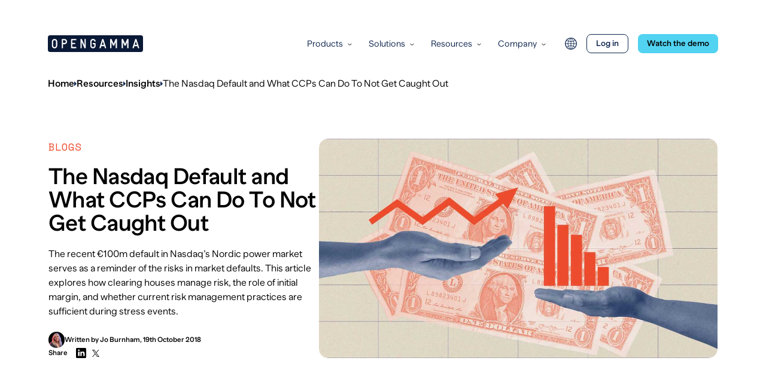

--- FILE ---
content_type: text/html; charset=UTF-8
request_url: https://opengamma.com/nasdaq-default/
body_size: 11802
content:
<!DOCTYPE html><html lang="en-GB"><head><meta charSet="utf-8"/><meta http-equiv="x-ua-compatible" content="ie=edge"/><meta name="viewport" content="width=device-width, initial-scale=1, shrink-to-fit=no"/><meta name="msvalidate.01" content="774A136E0145B3055F70CF846694512E"/><meta name="generator" content="Gatsby 4.25.9"/><meta data-react-helmet="true" name="robots" content="max-snippet:-1, max-image-preview:large, max-video-preview:-1, index, follow"/><meta data-react-helmet="true" name="description" content="In this blog we explain everything you need to know about the nasdaq default. Plus we detail what CCPs need to do to not get caught out."/><meta data-react-helmet="true" property="og:site_name" content="OpenGamma"/><meta data-react-helmet="true" property="og:title" content="The Nasdaq Default and What CCPs Can Do To Not Get Caught Out"/><meta data-react-helmet="true" property="og:description" content="In this blog we explain everything you need to know about the nasdaq default. Plus we detail what CCPs need to do to not get caught out."/><meta data-react-helmet="true" property="og:type" content="website"/><meta data-react-helmet="true" property="og:image" content="https://opengammacms.wpengine.com/wp-content/uploads/2018/10/What-You-Need-To-Know-About-the-Nasdaq-Default-copy-scaled.jpg"/><meta data-react-helmet="true" name="twitter:card" content="summary_large_image"/><meta data-react-helmet="true" name="twitter:title" content="The Nasdaq Default and What CCPs Can Do To Not Get Caught Out"/><meta data-react-helmet="true" name="twitter:description" content="In this blog we explain everything you need to know about the nasdaq default. Plus we detail what CCPs need to do to not get caught out."/><meta data-react-helmet="true" name="baidu-site-verification" content="codeva-61Jzo1iPQp"/><meta data-react-helmet="true" name="google-site-verification" content="MGHfsoIKKyb8tXP75rhDG8NzwsD8233Tax1fwhJ-qjI"/><meta data-react-helmet="true" name="msvalidate.01" content="774A136E0145B3055F70CF846694512E"/><meta name="theme-color" content="#0D244D"/><link data-identity="gatsby-global-css" href="/styles.38d84a2691a869588345.css" rel="stylesheet" type="text/css"/><style>.gatsby-image-wrapper{position:relative;overflow:hidden}.gatsby-image-wrapper picture.object-fit-polyfill{position:static!important}.gatsby-image-wrapper img{bottom:0;height:100%;left:0;margin:0;max-width:none;padding:0;position:absolute;right:0;top:0;width:100%;object-fit:cover}.gatsby-image-wrapper [data-main-image]{opacity:0;transform:translateZ(0);transition:opacity .25s linear;will-change:opacity}.gatsby-image-wrapper-constrained{display:inline-block;vertical-align:top}</style><noscript><style>.gatsby-image-wrapper noscript [data-main-image]{opacity:1!important}.gatsby-image-wrapper [data-placeholder-image]{opacity:0!important}</style></noscript><script type="module">const e="undefined"!=typeof HTMLImageElement&&"loading"in HTMLImageElement.prototype;e&&document.body.addEventListener("load",(function(e){const t=e.target;if(void 0===t.dataset.mainImage)return;if(void 0===t.dataset.gatsbyImageSsr)return;let a=null,n=t;for(;null===a&&n;)void 0!==n.parentNode.dataset.gatsbyImageWrapper&&(a=n.parentNode),n=n.parentNode;const o=a.querySelector("[data-placeholder-image]"),r=new Image;r.src=t.currentSrc,r.decode().catch((()=>{})).then((()=>{t.style.opacity=1,o&&(o.style.opacity=0,o.style.transition="opacity 500ms linear")}))}),!0);</script><title data-react-helmet="true">The Nasdaq Default and What CCPs Can Do To Not Get Caught Out</title><link data-react-helmet="true" id="/nasdaq-default/en-us" rel="alternate" href="https://opengamma.com/nasdaq-default/" hrefLang="en-GB"/><link data-react-helmet="true" id="/nasdaq-default/default" rel="alternate" href="https://opengamma.com/nasdaq-default/" hrefLang="x-default"/><script data-react-helmet="true" type="application/ld+json">{"@context":"https://schema.org","@graph":[{"@type":"Article","@id":"/nasdaq-default/#article","isPartOf":{"@id":"/nasdaq-default/"},"author":{"name":"Jo Burnham","@id":"/#/schema/person/3e4b99d5a5b4194f2a66763bdfb5dafe"},"headline":"The Nasdaq Default and What CCPs Can Do To Not Get Caught Out","datePublished":"2018-10-19T18:22:00+00:00","dateModified":"2025-06-23T14:07:07+00:00","mainEntityOfPage":{"@id":"/nasdaq-default/"},"wordCount":13,"publisher":{"@id":"/#organization"},"image":{"@id":"/nasdaq-default/#primaryimage"},"thumbnailUrl":"https://opengammacms.wpengine.com/wp-content/uploads/2018/10/What-You-Need-To-Know-About-the-Nasdaq-Default-copy-scaled.jpg","articleSection":["Blogs","Insights"],"inLanguage":"en-GB"},{"@type":"WebPage","@id":"/nasdaq-default/","url":"/nasdaq-default/","name":"Nasdaq Default Explained | What Can CCPs Do?","isPartOf":{"@id":"/#website"},"primaryImageOfPage":{"@id":"/nasdaq-default/#primaryimage"},"image":{"@id":"/nasdaq-default/#primaryimage"},"thumbnailUrl":"https://opengammacms.wpengine.com/wp-content/uploads/2018/10/What-You-Need-To-Know-About-the-Nasdaq-Default-copy-scaled.jpg","datePublished":"2018-10-19T18:22:00+00:00","dateModified":"2025-06-23T14:07:07+00:00","description":"In this blog we explain everything you need to know about the nasdaq default. Plus we detail what CCPs need to do to not get caught out.","breadcrumb":{"@id":"/nasdaq-default/#breadcrumb"},"inLanguage":"en-GB","potentialAction":[{"@type":"ReadAction","target":["/nasdaq-default/"]}]},{"@type":"ImageObject","inLanguage":"en-GB","@id":"/nasdaq-default/#primaryimage","url":"https://opengammacms.wpengine.com/wp-content/uploads/2018/10/What-You-Need-To-Know-About-the-Nasdaq-Default-copy-scaled.jpg","contentUrl":"https://opengammacms.wpengine.com/wp-content/uploads/2018/10/What-You-Need-To-Know-About-the-Nasdaq-Default-copy-scaled.jpg","width":2560,"height":1340},{"@type":"BreadcrumbList","@id":"/nasdaq-default/#breadcrumb","itemListElement":[{"@type":"ListItem","position":1,"name":"Home","item":"/"},{"@type":"ListItem","position":2,"name":"Resources","item":"/resources/"},{"@type":"ListItem","position":3,"name":"The Nasdaq Default and What CCPs Can Do To Not Get Caught Out"}]},{"@type":"WebSite","@id":"/#website","url":"/","name":"OpenGamma","description":"Derivatives Analytics for Active Margin Management","publisher":{"@id":"/#organization"},"potentialAction":[{"@type":"SearchAction","target":{"@type":"EntryPoint","urlTemplate":"/?s={search_term_string}"},"query-input":"required name=search_term_string"}],"inLanguage":"en-GB"},{"@type":"Organization","@id":"/#organization","name":"OpenGamma","url":"/","logo":{"@type":"ImageObject","inLanguage":"en-GB","@id":"/#/schema/logo/image/","url":"https://opengammacms.wpengine.com/wp-content/uploads/2022/01/opengamma-logo.svg","contentUrl":"https://opengammacms.wpengine.com/wp-content/uploads/2022/01/opengamma-logo.svg","width":159,"height":28,"caption":"OpenGamma"},"image":{"@id":"/#/schema/logo/image/"}},{"@type":"Person","@id":"/#/schema/person/3e4b99d5a5b4194f2a66763bdfb5dafe","name":"Jo Burnham","image":{"@type":"ImageObject","inLanguage":"en-GB","@id":"/#/schema/person/image/","url":"https://secure.gravatar.com/avatar/28b39588bf03b1ff65755060f9ea2125582810321af975145846d1edf106ef6e?s=96&d=mm&r=g","contentUrl":"https://secure.gravatar.com/avatar/28b39588bf03b1ff65755060f9ea2125582810321af975145846d1edf106ef6e?s=96&d=mm&r=g","caption":"Jo Burnham"},"url":"/author/jo-burnham/"}]}</script><link rel="sitemap" type="application/xml" href="/sitemap/sitemap-index.xml"/><link rel="canonical" href="https://opengamma.com/nasdaq-default/" data-baseprotocol="https:" data-basehost="opengamma.com"/><link rel="icon" href="/favicon-32x32.png?v=637df33415abc21d957594c8832f89a6" type="image/png"/><link rel="icon" href="/favicon.svg?v=637df33415abc21d957594c8832f89a6" type="image/svg+xml"/><link rel="manifest" href="/manifest.webmanifest" crossorigin="anonymous"/><link rel="apple-touch-icon" sizes="48x48" href="/icons/icon-48x48.png?v=637df33415abc21d957594c8832f89a6"/><link rel="apple-touch-icon" sizes="72x72" href="/icons/icon-72x72.png?v=637df33415abc21d957594c8832f89a6"/><link rel="apple-touch-icon" sizes="96x96" href="/icons/icon-96x96.png?v=637df33415abc21d957594c8832f89a6"/><link rel="apple-touch-icon" sizes="144x144" href="/icons/icon-144x144.png?v=637df33415abc21d957594c8832f89a6"/><link rel="apple-touch-icon" sizes="192x192" href="/icons/icon-192x192.png?v=637df33415abc21d957594c8832f89a6"/><link rel="apple-touch-icon" sizes="256x256" href="/icons/icon-256x256.png?v=637df33415abc21d957594c8832f89a6"/><link rel="apple-touch-icon" sizes="384x384" href="/icons/icon-384x384.png?v=637df33415abc21d957594c8832f89a6"/><link rel="apple-touch-icon" sizes="512x512" href="/icons/icon-512x512.png?v=637df33415abc21d957594c8832f89a6"/><script>
            (function(w,d,s,l,i){w[l]=w[l]||[];w[l].push({'gtm.start':new Date().getTime(),event:'gtm.js'});var f=d.getElementsByTagName(s)[0],j=d.createElement(s),dl=l!='dataLayer'?'&l='+l:'';j.async=!0;j.src='https://www.googletagmanager.com/gtm.js?id='+i+dl;f.parentNode.insertBefore(j,f)})(window,document,'script','dataLayer','GTM-WTCVHDS')
                </script></head><body><noscript><iframe src="https://www.googletagmanager.com/ns.html?id=GTM-WTCVHDS" height="0" width="0" style="display:none;visibility:hidden"></iframe></noscript><div id="___gatsby"><div style="outline:none" tabindex="-1" id="gatsby-focus-wrapper"><header class="absolute left-0 right-0 top-0 z-10 lg:pt-6 invert-header text-darkNavy" role="banner"><div class="container relative z-10"><div class="mt-[25px] flex items-center justify-between lg:mt-[33px]"><div class="max-w-[132px] lg:max-w-[170px]"><a href="/"><img src="/images/logoDark.svg" alt="OpenGamma"/></a></div><div class="hidden items-center md:flex"><div class="t-15 flex items-center space-x-5 lg:space-x-7"><div link="[object Object]" class="transition-color relative flex items-baseline space-x-1 duration-500 hover:text-lightBlue lg:space-x-2"><a href="#" class="group block block">Products</a><span class="relative top-[-1px]"><span class="inline-block transition-transform duration-500 "><svg width="7" height="5" viewBox="0 0 7 5" fill="none" xmlns="http://www.w3.org/2000/svg"><path class="invert-stroke" d="M6 1.5L3.5 3.5L1 1.5" stroke="white" stroke-miterlimit="10" stroke-linecap="square"></path></svg></span></span></div><div link="[object Object]" class="transition-color relative flex items-baseline space-x-1 duration-500 hover:text-lightBlue lg:space-x-2"><a href="#" class="group block block">Solutions</a><span class="relative top-[-1px]"><span class="inline-block transition-transform duration-500 "><svg width="7" height="5" viewBox="0 0 7 5" fill="none" xmlns="http://www.w3.org/2000/svg"><path class="invert-stroke" d="M6 1.5L3.5 3.5L1 1.5" stroke="white" stroke-miterlimit="10" stroke-linecap="square"></path></svg></span></span></div><div link="[object Object]" class="transition-color relative flex items-baseline space-x-1 duration-500 hover:text-lightBlue lg:space-x-2"><a href="/resources/" class="group block block">Resources</a><span class="relative top-[-1px]"><span class="inline-block transition-transform duration-500 "><svg width="7" height="5" viewBox="0 0 7 5" fill="none" xmlns="http://www.w3.org/2000/svg"><path class="invert-stroke" d="M6 1.5L3.5 3.5L1 1.5" stroke="white" stroke-miterlimit="10" stroke-linecap="square"></path></svg></span></span></div><div link="[object Object]" class="transition-color relative flex items-baseline space-x-1 duration-500 hover:text-lightBlue lg:space-x-2"><a href="/about/" class="group block block">Company</a><span class="relative top-[-1px]"><span class="inline-block transition-transform duration-500 "><svg width="7" height="5" viewBox="0 0 7 5" fill="none" xmlns="http://www.w3.org/2000/svg"><path class="invert-stroke" d="M6 1.5L3.5 3.5L1 1.5" stroke="white" stroke-miterlimit="10" stroke-linecap="square"></path></svg></span></span></div></div><div class="ml-4 flex items-center space-x-3 lg:ml-8 lg:space-x-4"><div class="relative"><div class="flex items-center justify-center w-[1.2rem] h-[1.2rem] md:w-4 md:h-4 lg:w-5 lg:h-5 cursor-pointer"><svg xmlns="http://www.w3.org/2000/svg" viewBox="0 0 420 420" width="100%" height="100%" stroke="#0d244d" fill="none"><path stroke-width="26" d="M209 15a195 195 0 1 0 2 0z"></path><path stroke-width="18" d="M210 15v390m195-195H15M59 90a260 260 0 0 0 302 0m0 240a260 260 0 0 0-302 0M195 20a250 250 0 0 0 0 382m30 0a250 250 0 0 0 0-382"></path></svg></div></div><a href="https://login.opengamma.com/" class="group block block"><span class="button text-black cursor-pointer button-small button-outline ">Log in</span></a><a href="/demo-request/" class="group block block"><span class="button text-black cursor-pointer button-small ">Watch the demo</span></a></div></div><div class="flex items-center space-x-4 md:hidden"><div><svg class="relative top-[-1px]" width="26" height="18" viewBox="0 0 31 21" fill="none" xmlns="http://www.w3.org/2000/svg"><path class="invert-fill" d="M30.0909 10.5C30.0909 10.7536 30.0154 10.9959 29.881 11.1749C29.7467 11.3539 29.5648 11.4546 29.3745 11.4546H0.71645C0.320432 11.4546 0 11.0276 0 10.5C0 9.97241 0.320443 9.54547 0.71645 9.54547H29.3745C29.5648 9.54547 29.7467 9.64615 29.881 9.82513C30.0154 10.0041 30.0909 10.2464 30.0909 10.5ZM0.716465 1.90909H29.3745C29.7705 1.90909 30.0909 1.48216 30.0909 0.954545C30.0909 0.426935 29.7705 0 29.3745 0H0.716465C0.320447 0 1.43485e-05 0.426935 1.43485e-05 0.954545C1.43485e-05 1.48216 0.320458 1.90909 0.716465 1.90909ZM29.3745 19.0909H0.716465C0.320447 19.0909 1.43485e-05 19.5178 1.43485e-05 20.0455C1.43485e-05 20.5731 0.320458 21 0.716465 21H29.3745C29.7705 21 30.0909 20.5731 30.0909 20.0455C30.0909 19.5178 29.7705 19.0909 29.3745 19.0909Z" fill="white"></path></svg></div></div></div></div></header><main><div class="relative pt-24"><div class="breadwrap pb-20 pt-8"><div class="container"><div class="breacrumbswrap"><ul><li><a href="/">Home</a></li><li><a href="/resources/">Resources</a></li><li><a href="/category/insights/">Insights</a></li><li><span>The Nasdaq Default and What CCPs Can Do To Not Get Caught Out</span></li></ul></div></div></div><div class="container"><div class="flex flex-col gap-16 md:flex-row md:gap-16"><div class="mx-auto max-w-[450px]"><h6 class="t-18 mb-[18px] font-heading uppercase text-orange">Blogs</h6><h1 class="t-40">The Nasdaq Default and What CCPs Can Do To Not Get Caught Out</h1><div class="mt-5"><p><span data-sheets-root="1">The recent €100m default in Nasdaq&#8217;s Nordic power market serves as a reminder of the risks in market defaults. This article explores how clearing houses manage risk, the role of initial margin, and whether current risk management practices are sufficient during stress events.</span></p>
</div><div class="t-12-default mt-[22px] flex font-medium"><div class="flexmobwrap flex flex-col gap-3"><div class="itemflexmob"><span class="flex flex-col xs:flex-row xs:items-center"><a href="/jo-burnham" class="authbit flex flex-col items-start gap-2 xs:flex-row"><div><img src="https://secure.gravatar.com/avatar/28b39588bf03b1ff65755060f9ea2125582810321af975145846d1edf106ef6e?s=96&amp;d=mm&amp;r=g" draggable="false" class="avapic transform transform-cpu overflow-hidden rounded-[50px] "/></div>Written by<!-- --> <!-- -->Jo<!-- --> <!-- -->Burnham</a><span class="hidden xs:block">, </span>19th October 2018</span></div><div class="flex flex-row items-center gap-1"><div>Share<!-- --> </div><div class="soccylist soccylist-desktop flex items-center space-x-[10px] pl-[14px]"><a href=""><svg width="17" height="17" viewBox="0 0 17 17" fill="none" xmlns="http://www.w3.org/2000/svg"><path fill-rule="evenodd" clip-rule="evenodd" d="M15.2541 0H1.6949C0.758833 0 0 0.758833 0 1.6949V15.2541C0 16.1902 0.758833 16.949 1.6949 16.949H15.2541C16.1902 16.949 16.949 16.1902 16.949 15.2541V1.6949C16.949 0.758833 16.1902 0 15.2541 0ZM3.3898 3.8678C3.3898 4.59953 3.98329 5.19402 4.71723 5.19402C5.44886 5.19402 6.04388 4.59953 6.04388 3.8678C6.04388 3.13684 5.44886 2.54235 4.71723 2.54235C3.98406 2.54235 3.3898 3.13607 3.3898 3.8678ZM3.60204 13.5592H5.87873V6.24034H3.60204V13.5592ZM14.4067 13.5592H12.1315V10C12.1315 9.15108 12.1161 8.05927 10.9484 8.05927C9.76376 8.05927 9.58163 8.98376 9.58163 9.93833V13.5592H7.30648V6.24034H9.49056V7.2404H9.52143C9.8255 6.6652 10.5679 6.05837 11.6754 6.05837C13.9807 6.05837 14.4067 7.57427 14.4067 9.54509V13.5592Z" fill="currentColor"></path></svg></a><a href=""><svg width="12" height="12" viewBox="0 0 12 12" fill="none" xmlns="http://www.w3.org/2000/svg"><g clip-path="url(#clip0_0_136)"><g clip-path="url(#clip1_0_136)"><path d="M7.142 5.07873L11.609 0H10.55L6.671 4.40978L3.573 0H0L4.685 6.66797L0 11.9941H1.059L5.155 7.33692L8.427 11.9941H12L7.142 5.07873ZM5.692 6.72665L5.217 6.06259L1.44 0.779462H3.066L6.114 5.04352L6.589 5.70758L10.551 11.2499H8.925L5.692 6.72665Z" fill="currentColor"></path></g></g><defs><clipPath id="clip0_0_136"><rect width="12" height="12" fill="white"></rect></clipPath><clipPath id="clip1_0_136"><rect width="12" height="12" fill="white"></rect></clipPath></defs></svg></a></div></div></div></div></div><div class="mx-auto w-full max-w-[666px]"><div class="h-full overflow-hidden rounded-[15px]"><div data-gatsby-image-wrapper="" class="gatsby-image-wrapper h-full transform transform-cpu overflow-hidden rounded-[15px]"><div aria-hidden="true" style="padding-top:52.34375%"></div><div aria-hidden="true" data-placeholder-image="" style="opacity:1;transition:opacity 500ms linear"></div><img data-gatsby-image-ssr="" draggable="false" data-main-image="" style="object-fit:cover;opacity:0" sizes="100vw" decoding="async" loading="lazy" data-src="/static/d7af3406c91cef1a78ba5b7a7ed563ed/7e29e/What-You-Need-To-Know-About-the-Nasdaq-Default-copy-scaled.jpg" data-srcset="/static/d7af3406c91cef1a78ba5b7a7ed563ed/001f8/What-You-Need-To-Know-About-the-Nasdaq-Default-copy-scaled.jpg 750w,/static/d7af3406c91cef1a78ba5b7a7ed563ed/41e41/What-You-Need-To-Know-About-the-Nasdaq-Default-copy-scaled.jpg 1080w,/static/d7af3406c91cef1a78ba5b7a7ed563ed/08dd3/What-You-Need-To-Know-About-the-Nasdaq-Default-copy-scaled.jpg 1366w,/static/d7af3406c91cef1a78ba5b7a7ed563ed/7e29e/What-You-Need-To-Know-About-the-Nasdaq-Default-copy-scaled.jpg 1920w" alt=""/><noscript><img data-gatsby-image-ssr="" draggable="false" data-main-image="" style="object-fit:cover;opacity:0" sizes="100vw" decoding="async" loading="lazy" src="/static/d7af3406c91cef1a78ba5b7a7ed563ed/7e29e/What-You-Need-To-Know-About-the-Nasdaq-Default-copy-scaled.jpg" srcSet="/static/d7af3406c91cef1a78ba5b7a7ed563ed/001f8/What-You-Need-To-Know-About-the-Nasdaq-Default-copy-scaled.jpg 750w,/static/d7af3406c91cef1a78ba5b7a7ed563ed/41e41/What-You-Need-To-Know-About-the-Nasdaq-Default-copy-scaled.jpg 1080w,/static/d7af3406c91cef1a78ba5b7a7ed563ed/08dd3/What-You-Need-To-Know-About-the-Nasdaq-Default-copy-scaled.jpg 1366w,/static/d7af3406c91cef1a78ba5b7a7ed563ed/7e29e/What-You-Need-To-Know-About-the-Nasdaq-Default-copy-scaled.jpg 1920w" alt=""/></noscript><script type="module">const t="undefined"!=typeof HTMLImageElement&&"loading"in HTMLImageElement.prototype;if(t){const t=document.querySelectorAll("img[data-main-image]");for(let e of t){e.dataset.src&&(e.setAttribute("src",e.dataset.src),e.removeAttribute("data-src")),e.dataset.srcset&&(e.setAttribute("srcset",e.dataset.srcset),e.removeAttribute("data-srcset"));const t=e.parentNode.querySelectorAll("source[data-srcset]");for(let e of t)e.setAttribute("srcset",e.dataset.srcset),e.removeAttribute("data-srcset");e.complete&&(e.style.opacity=1,e.parentNode.parentNode.querySelector("[data-placeholder-image]").style.opacity=0)}}</script></div></div></div></div></div></div><div><div class="container mt-[60px] md:mt-[160px]"><div class="flex flex-col justify-between gap-10 lg:flex-row"><div class="sticky top-7 hidden w-full max-w-[270px] self-start lg:block"><div class="mb-5"><p class="t-18 font-heading uppercase text-orange">Table of Contents</p></div><div></div></div><div id="post-content" class="post-content w-full max-w-[770px] space-y-12 md:space-y-[89px]"><div class=""><div class="fds post-text max-w-[792px prose mx-auto mt-6"><h2>Nasdaq Default and The Impact On CCPs</h2>
<p>You’ve probably seen the headlines about the nasdaq default – the trader who blew ‘€100m hole in Nasdaq’s Nordic power market’. This was a timely reminder of the potential impact of market defaults, coming as it did 10 years after the failure of Lehman Brothers.</p>
<p>Every clearing house member rightly worries about their contribution to the mutual default fund being used to cover losses following the default of another member. But how likely is the type of loss seen at Nasdaq, and what can the <a href="https://opengamma.com/central-counterparty-clearing-house/">CCPs</a> do to make sure that they are not the ones that get caught out?</p>
<p>History has shown that it is very rare for the member’s margin not to be sufficient to cover any losses seen in a default. So are the CCPs getting their risk management right, or have they just been lucky?</p>
<p>Regardless of the algorithm used, <a href="https://opengamma.com/initial-margin/">Initial Margin</a> is parameterised to cover losses under normal market conditions. By this we mean to a given confidence level, dictated by a mixture of regulation and the CCP’s own risk appetite.</p>
<p>Initial margin was never meant to cover losses under stress market conditions. The type of spreads seen in the Nasdaq power markets, at 17 times previously observed levels, definitely count as a stress event. Therefore, it is not surprising that Initial Margin in this case wasn’t sufficient to cover the loss.</p>
<h2><strong>Did the Nasdaq Use Of SPAN Contribute To the Size Of the Loss?</strong></h2>
<p>Like many ETD CCPs, Nasdaq use <a href="https://opengamma.com/span-algorithm/">SPAN as the margin algorithm</a> for their power markets. Everyone agrees that SPAN is ripe for change – it is 30 years old after all. But would the losses have been less if Nasdaq had moved to a more modern algorithm, for example one based on VaR. The answer is almost certainly no.</p>
<p>There have been a number of changes over the years to the SPAN algorithm to make it more suitable as a margin algorithm for the more complex markets, for example power. In particular, the way that spreads are treated (both within a contract and between contracts) has been enhanced so that it can take into account factors such as the seasonality of commodity products. Nasdaq make extensive use of this ‘multi-tier’ capability, and set separate rates for different combinations of expiry and product – they currently have nearly 15,000 intercommodity offset defined. Any credits for spreads between Nordic and German power would have been calculated based on specific expiries.</p>
<p>In some ways this leads to a very similar result to that achieved by using <a href="https://opengamma.com/fhs-var/">Historical VaR</a>, on the assumption that the SPAN parameters are set to achieve the same level of coverage. The VaR calculation would rely on historic correlations, which were seen to break down in this case. The problem with SPAN here is not whether it can accommodate the complexity of commodity products, but rather the operational issues involved in setting all these parameters.</p>
<p>In addition, in some ways, by using SPAN you have more control. Because the parameters are set ‘manually’ they can take into account future events. So by looking, for example, at long range weather forecasts or dates for elections, it is possible to adjust the SPAN parameters to consider their potential impact.</p>
<h2><strong>So Why Aren’t More Big Losses Seen In Default?</strong></h2>
<p>The default of Einar Aas on Nasdaq was very unusual. The idea that all defaults occur because the member couldn’t meet their <a href="https://opengamma.com/process/">margin call</a> isn’t the way that it normally happens.</p>
<p>Most defaults are much more like Lehman Brothers (although luckily smaller and with less global impact). Discussions are held, the receivers are called in, and the default is declared over the weekend giving the CCPs and members the time to sort themselves out before the markets open on Monday.</p>
<p>The closest previous default to this one is probably Griffin Trading. There the inability to pay the margin on one market led to a default being declared across multiple markets. But no call was made on any default funds, despite the Griffin portfolios being composed of individual trader strategies. Maybe it was just lucky that they were concentrated in interest rate products.</p>
<p>But on the whole, Initial Margin is usually sufficient to cover losses seen in a default, and money is returned to the receivers. So why is this the norm?</p>
<p>Most clearing member portfolios are a lot more diverse than that of Aas. This diversification effect means that even though there may be losses in one group of products or strategies, these will be compensated for by gains in another area.</p>
<p>Plus, as explained above, most defaults occur because the member has a more general issue rather than being specifically related to a large loss on the market. On its own an exceptional  market move against a member won’t lead to a call on the default fund – it needs to coincide with the clearing member not being able to cover their margin.</p>
<p>So the chances are that, in the unlikely event of a default, the CCP will be left with a reasonable portfolio to close out. And there are measures that they take to make sure that this is the case.</p>
<h2><strong>What Do CCPs Do To Reduce the Risk Of A ‘Bad’ Default?</strong></h2>
<p>All CCPs monitor the credit standing of their clearing members. There will be certain minimum criteria that firms need to become a member, including capital requirements and company profile (there aren’t many CCPs that have individual traders as clearing members). Although not a fail safe, it helps to ensure that members don’t default. But if the worst happens, there are other measures that the CCP take to make sure they have sufficient funds to cover any losses.</p>
<p>The assumption is usually that the only margin that CCPs take from members is the Initial Margin calculated by algorithms such as SPAN, but this isn’t the case. They all have the ability to request <a href="https://opengamma.com/additional-margin/">Additional Margin</a> if they feel it is necessary.</p>
<p>Backtesting will highlight where margin historically has not been sufficient to cover observed losses. When you combine this with the <a href="https://opengamma.com/stress-test/">stress testing</a>, which is used to determine the size of the default fund, then you have the ability to identify portfolios which may cause issues. As an example, there are CCPs that require any member with large stress losses to pay additional margin. The size of these theoretical losses are of course dependent on the stress scenarios and given the large moves seen in the spreads at Nasdaq it is doubtful whether this would have been seen as one of the theoretical but plausible scenarios that regulation says should be included in the stress testing.</p>
<p>New regulation has increased the types of risks that CCPs should be including in their <a href="https://opengamma.com/margin-calculation-in-the-metals-market/">margin calculation</a>. Liquidity and concentration margin are now routinely calculated by many CCPs. They rely on parameterisation to quantify the level of this risk, so as a straight calculation again may not have been sufficient to cover the level of losses observed. But the additional oversight of the positions means that a red flag will be raised for particularly worrying portfolios, with the clearing member being asked to either reduce their position or provide addition collateral.</p>
<p>Even within the Initial Margin calculation, many CCPs will now go beyond the requirements of regulation. If using Historic VaR, they may calculate this based on a higher confidence level, or include the tail risk by using <a href="https://opengamma.com/expected-shortfall/">Expected Shortfall</a> (average of the top losses) rather than VaR. Although for ETD the required <a href="https://opengamma.com/holding-period/">holding period (Margin Period of Risk)</a> is 2 days, many CCPs will use a longer period for less liquid products. And the more modern algorithms will include stress scenarios. These are generally there to prevent <a href="https://opengamma.com/procyclicality/">procyclicality</a> (they don’t have to put up the margin if there is a big market move, which would likely lead to bigger market moves), but this has the advantage of meaning that some unexpected shifts will be covered within the Initial Margin.</p>
<p>Most importantly,  CCPs are now calculating risk intra-day based on real time prices. This isn’t always perfect – some of the systems still need to catch up – but it means that additional margin will be requested immediately if any loss over initial margin is seen.</p>
<h2><strong>What Will Be the Likely Fallout?</strong></h2>
<p>Nasdaq have already increased the margin rates on the power market and engaged a third-party to review their risk management. I expect that a number of other CCPs, especially those covering similar markets or who have individual traders as clearing members, will be doing the same.</p>
<p>The fact that SPAN – a 30 year old algorithm – was responsible for calculating the margin that proved not to be sufficient is likely to add impetus to the moves already in place at various CCPs to look at a replacement. Most of these are assessing Historical VaR, but as this would also potentially have under-margined in this scenario they will need to consider the additional factors they may need to include.</p>
<p>The default process is another area which might require some review. For the ETD markets the close out of the defaulting member positions has shifted from trading out the position – which admittedly only works for futures or future style options – to an OTC style auction. The auction process tends to lead to a low price being obtained for the portfolio, increasing the losses.</p>
<p>Whether the balance between default fund and margin is correct is an area that clearing members would probably like to be looked at. If the Initial Margin is higher the clearing members would need to provide more collateral, but if the Initial Margin is lower and then they have to top up the default fund and that is lost cash – a much worse position to be in.</p>
<p>All we can hope is that the CCPs take this default as a warning and make any necessary changes to their operational processes and risk management. And that should mean that a default leading to a call on other clearing members to replenish the default fund should become even less likely.</p>
</div></div></div></div></div></div><section class="mb-12 mt-28 bg-grey py-12 md:py-[65px]"><div class="container"><div class="mx-auto max-w-[1152px]"><div class="mb-16"><h4 class="t-36 text-center">Discover More From <span class="text-orange">OpenGamma</span></h4></div><div class="flex flex-wrap gap-[15px] lg:flex-nowrap lg:gap-[27px] "><div class="w-full md:w-1/3"><a href="/span-vs-var/"><div class="h-full rounded-[16px] bg-white px-6 py-8 lg:px-9"><div class="relative flex h-full w-full flex-col justify-between gap-6 md:max-w-[312px]  "><div class=" overflow-hidden lg:overflow-visible rounded-[15px] transform transform-cpu h-[135px]"><div class="image-absolute aspect-h-[123px] aspect-w-[296px] relative transform transform-cpu overflow-hidden rounded-[15px] bg-grey" style="aspect-ratio:296/123"><img style="border:1px solid #ccc" src="/static/blogPlaceholder-ede4e897f38c3edd7179a47cc6d0eb77.jpg" draggable="false" class="w-full rounded-[15px]"/></div></div><div class="flex h-full flex-col justify-between"><div class=""><div class="t-20 font-semibold leading-[24px]">SPAN Vs VaR - The Pros and Cons Of Moving Now</div><div class="t-14 mt-[10px] leading-[24px]">SPAN, the commonly used margin algorithm for ETD products, is being phased out as CCPs and exchanges transition to VaR-based methodologies. Eurex has adopted Prisma, and LME is moving toward VaR, simplifying margin calculation by reducing SPAN’s complexities.</div></div><div class="mt-6"><span class="button text-black cursor-pointer button-small button-orange ">Read the blog</span></div></div></div></div></a></div><div class="w-full md:w-1/3"><a href="https://opengamma.com/span-to-var/"><div class="h-full rounded-[16px] bg-white px-6 py-8 lg:px-9"><div class="relative flex h-full w-full flex-col justify-between gap-6 md:max-w-[312px]  "><div class=" overflow-hidden lg:overflow-visible rounded-[15px] transform transform-cpu h-[135px]"><div class="image-absolute aspect-h-[123px] aspect-w-[296px] relative transform transform-cpu overflow-hidden rounded-[15px] bg-grey" style="aspect-ratio:296/123"><div data-gatsby-image-wrapper="" style="border:1px solid #ccc" class="gatsby-image-wrapper w-full rounded-[15px]"><div aria-hidden="true" style="padding-top:47.23958333333333%"></div><div aria-hidden="true" data-placeholder-image="" style="opacity:1;transition:opacity 500ms linear"></div><img data-gatsby-image-ssr="" draggable="false" data-main-image="" style="object-fit:cover;opacity:0" sizes="100vw" decoding="async" loading="lazy" data-src="/static/567480b89c20ac7ec2b8f615b235c340/98ca3/span-to-var-website-scaled.jpg" data-srcset="/static/567480b89c20ac7ec2b8f615b235c340/f40c0/span-to-var-website-scaled.jpg 750w,/static/567480b89c20ac7ec2b8f615b235c340/57e27/span-to-var-website-scaled.jpg 1080w,/static/567480b89c20ac7ec2b8f615b235c340/6e2e5/span-to-var-website-scaled.jpg 1366w,/static/567480b89c20ac7ec2b8f615b235c340/98ca3/span-to-var-website-scaled.jpg 1920w" alt=""/><noscript><img data-gatsby-image-ssr="" draggable="false" data-main-image="" style="object-fit:cover;opacity:0" sizes="100vw" decoding="async" loading="lazy" src="/static/567480b89c20ac7ec2b8f615b235c340/98ca3/span-to-var-website-scaled.jpg" srcSet="/static/567480b89c20ac7ec2b8f615b235c340/f40c0/span-to-var-website-scaled.jpg 750w,/static/567480b89c20ac7ec2b8f615b235c340/57e27/span-to-var-website-scaled.jpg 1080w,/static/567480b89c20ac7ec2b8f615b235c340/6e2e5/span-to-var-website-scaled.jpg 1366w,/static/567480b89c20ac7ec2b8f615b235c340/98ca3/span-to-var-website-scaled.jpg 1920w" alt=""/></noscript><script type="module">const t="undefined"!=typeof HTMLImageElement&&"loading"in HTMLImageElement.prototype;if(t){const t=document.querySelectorAll("img[data-main-image]");for(let e of t){e.dataset.src&&(e.setAttribute("src",e.dataset.src),e.removeAttribute("data-src")),e.dataset.srcset&&(e.setAttribute("srcset",e.dataset.srcset),e.removeAttribute("data-srcset"));const t=e.parentNode.querySelectorAll("source[data-srcset]");for(let e of t)e.setAttribute("srcset",e.dataset.srcset),e.removeAttribute("data-srcset");e.complete&&(e.style.opacity=1,e.parentNode.parentNode.querySelector("[data-placeholder-image]").style.opacity=0)}}</script></div></div></div><div class="flex h-full flex-col justify-between"><div class=""><div class="t-20 font-semibold leading-[24px]">SPAN To VaR: What Is The Impact On Commodity Margin?</div><div class="t-14 mt-[10px] leading-[24px]">This Ebook provides a comprehensive guide how VaR margin methodologies will impact commodity margin. We detail everything from why this change is occurring to what the impact will be on margin and margin calculation.</div></div><div class="mt-6"><span class="button text-black cursor-pointer button-small button-orange ">Download the Ebook</span></div></div></div></div></a></div><div class="w-full md:w-1/3"><a href="https://opengamma.com/margin-management-best-practices-guide/"><div class="h-full rounded-[16px] bg-white px-6 py-8 lg:px-9"><div class="relative flex h-full w-full flex-col justify-between gap-6 md:max-w-[312px]  "><div class=" overflow-hidden lg:overflow-visible rounded-[15px] transform transform-cpu h-[135px]"><div class="image-absolute aspect-h-[123px] aspect-w-[296px] relative transform transform-cpu overflow-hidden rounded-[15px] bg-grey" style="aspect-ratio:296/123"><div data-gatsby-image-wrapper="" style="border:1px solid #ccc" class="gatsby-image-wrapper w-full rounded-[15px]"><div aria-hidden="true" style="padding-top:44.63541666666667%"></div><div aria-hidden="true" data-placeholder-image="" style="opacity:1;transition:opacity 500ms linear"></div><img data-gatsby-image-ssr="" draggable="false" data-main-image="" style="object-fit:cover;opacity:0" sizes="100vw" decoding="async" loading="lazy" data-src="/static/3144e4fdc964fdf1ca13560a17120643/d5ada/Margin-best-practises-thumbnail.jpg" data-srcset="/static/3144e4fdc964fdf1ca13560a17120643/e1b1a/Margin-best-practises-thumbnail.jpg 750w,/static/3144e4fdc964fdf1ca13560a17120643/4a952/Margin-best-practises-thumbnail.jpg 1080w,/static/3144e4fdc964fdf1ca13560a17120643/2f1dd/Margin-best-practises-thumbnail.jpg 1366w,/static/3144e4fdc964fdf1ca13560a17120643/d5ada/Margin-best-practises-thumbnail.jpg 1920w" alt="margin management best practices"/><noscript><img data-gatsby-image-ssr="" draggable="false" data-main-image="" style="object-fit:cover;opacity:0" sizes="100vw" decoding="async" loading="lazy" src="/static/3144e4fdc964fdf1ca13560a17120643/d5ada/Margin-best-practises-thumbnail.jpg" srcSet="/static/3144e4fdc964fdf1ca13560a17120643/e1b1a/Margin-best-practises-thumbnail.jpg 750w,/static/3144e4fdc964fdf1ca13560a17120643/4a952/Margin-best-practises-thumbnail.jpg 1080w,/static/3144e4fdc964fdf1ca13560a17120643/2f1dd/Margin-best-practises-thumbnail.jpg 1366w,/static/3144e4fdc964fdf1ca13560a17120643/d5ada/Margin-best-practises-thumbnail.jpg 1920w" alt="margin management best practices"/></noscript><script type="module">const t="undefined"!=typeof HTMLImageElement&&"loading"in HTMLImageElement.prototype;if(t){const t=document.querySelectorAll("img[data-main-image]");for(let e of t){e.dataset.src&&(e.setAttribute("src",e.dataset.src),e.removeAttribute("data-src")),e.dataset.srcset&&(e.setAttribute("srcset",e.dataset.srcset),e.removeAttribute("data-srcset"));const t=e.parentNode.querySelectorAll("source[data-srcset]");for(let e of t)e.setAttribute("srcset",e.dataset.srcset),e.removeAttribute("data-srcset");e.complete&&(e.style.opacity=1,e.parentNode.parentNode.querySelector("[data-placeholder-image]").style.opacity=0)}}</script></div></div></div><div class="flex h-full flex-col justify-between"><div class=""><div class="t-20 font-semibold leading-[24px]">Margin Management Guide | What Are the Best Practices?</div><div class="t-14 mt-[10px] leading-[24px]">Download our Ebook where we look at the problems that market volatility is creating around margin. We also provide pointers and examples that will assist with your margin management strategy.</div></div><div class="mt-6"><span class="button text-black cursor-pointer button-small button-orange ">Download the Ebook</span></div></div></div></div></a></div></div></div></div></section></main><footer class="default-link-hover container xl:py-12"><div class="flex-wrap border-t-4 border-t-[1px] border-t-black border-opacity-10 pb-4 pt-12 md:flex lg:py-[110px]"><div class="w-full pb-10 pr-4 md:w-1/2 lg:max-w-[350px] lg:flex-1 lg:pb-0"><img src="/images/openGammaLogoDark.svg" alt="openGammaLogoDark"/><p class="t-14 py-[16px] opacity-60 md:max-w-[200px] lg:py-[30px]">OpenGamma Limited
Albert House 256-260 Old
Street London EC1V 9DD</p><a href="/contact/" class="nice-underline t-16">Contact Us</a><a href="tel:02037253333" class="t-16 block w-[fit-content]">020 3725 3333</a></div><div class="w-full pb-6 md:w-1/2 lg:max-w-[300px] lg:flex-1 lg:pb-0"><div class="space-y-4 md:space-y-6"><a href="/contact/" class="group block block"><span class="t-18 transition-color inline-flex items-center space-x-3 duration-500 group-hover:text-orange"><span class="font-semibold ">Talk to us</span><span class="relative transition-transform group-hover:translate-x-2"><svg width="28" height="28" viewBox="0 0 28 28" fill="none" xmlns="http://www.w3.org/2000/svg"><circle cx="14" cy="14" r="14" fill="#091936"></circle><path d="M8.80005 14.1091L18.4 14.1091" stroke="white" stroke-width="1.5"></path><path d="M14.9092 17.6001L18.4001 14.1092L14.9092 10.6183" stroke="white" stroke-width="1.5"></path></svg></span></span></a><a href="/demo-request/" class="group block block"><span class="t-18 transition-color inline-flex items-center space-x-3 duration-500 group-hover:text-orange"><span class="font-semibold ">Watch the demo</span><span class="relative transition-transform group-hover:translate-x-2"><svg width="28" height="28" viewBox="0 0 28 28" fill="none" xmlns="http://www.w3.org/2000/svg"><circle cx="14" cy="14" r="14" fill="#091936"></circle><path d="M8.80005 14.1091L18.4 14.1091" stroke="white" stroke-width="1.5"></path><path d="M14.9092 17.6001L18.4001 14.1092L14.9092 10.6183" stroke="white" stroke-width="1.5"></path></svg></span></span></a></div><div class="pt-[30px] md:pt-[40px]"><div><h6 class="t-subheading pb-[10px] md:pb-[16px]">Solutions</h6><ul class="space-y-2 md:space-y-3"><li><a href="/hedge-funds/">For Hedge Funds</a></li><li><a href="/commodities/">For Commodity Trading Firms</a></li><li><a href="/all-derivatives-users/">For All Derivative Users</a></li></ul></div></div></div><div class="w-full pb-10 lg:w-2/3 lg:flex-1 lg:pb-0"><div class="flex flex-wrap gap-y-12 md:space-x-0 lg:space-x-4"><div class="w-1/2 md:ml-0 md:w-1/3 xl:w-[32%]"><div><h6 class="t-subheading pb-[10px] md:pb-[16px]">Products</h6><ul class="space-y-2 md:space-y-3"><li><a href="/forecast/">Forecast</a></li><li><a href="/stress-test/">Stress Test</a></li><li><a href="/simulate/">Simulate</a></li><li><a href="/reduce/">Reduce</a></li><li><a href="/allocate/">Allocate</a></li><li><a href="/process/">Process</a></li><li><a href="/explain/">Explain</a></li><li><a href="/validate/">Validate</a></li><li><a href="/comply/">Comply</a></li></ul></div></div><div class="w-1/2 md:ml-0 md:w-1/3 xl:w-[32%]"><div><h6 class="t-subheading pb-[10px] md:pb-[16px]">Resources</h6><ul class="space-y-2 md:space-y-3"><li><a href="/category/insights/">Insights</a></li><li><a href="/category/ebooks/">Ebooks</a></li><li><a href="/category/news-insights/">Webinars</a></li><li><a href="/glossary/">Guides</a></li><li><a href="http://strata.opengamma.io/">Documentation</a></li><li><a href="https://github.com/OpenGamma">GitHub</a></li><li><a href="http://strata.opengamma.io/community/">Community</a></li></ul></div></div><div class="w-1/2 pb-10 md:w-1/3 md:flex-1 lg:pb-0"><div><h6 class="t-subheading pb-[10px] md:pb-[16px]">Company</h6><ul class="space-y-2 md:space-y-3"><li><a href="/about/">About Us</a></li><li><a href="/careers/">Careers</a></li><li><a href="/contact/">Contact</a></li></ul></div><div class="pt-12"><h6 class="t-subheading pb-[12px] md:pb-[16px]">Social</h6><ul class="-ml-6 -mt-4 flex flex-wrap md:-ml-8"><li class="flex-shrink pl-6 pt-4 hover:opacity-50 md:pl-8"><a href="https://twitter.com/OpenGamma"><img src="/static/f781dbb4c7d7d2d4d4a81c790557dab6/x-logo.svg" alt="OpenGamma Twitter" draggable="false" class=""/></a></li><li class="flex-shrink pl-6 pt-4 hover:opacity-50 md:pl-8"><a href="https://www.instagram.com/opengamma/"><img src="/static/76d0d470da96e919fbf116d30a7f8661/Instagram-Negative.svg" alt="" draggable="false" class=""/></a></li><li class="flex-shrink pl-6 pt-4 hover:opacity-50 md:pl-8"><a href="https://www.linkedin.com/company/opengamma/"><img src="/static/3a3006d50073fcda61f3d83353f02e01/LinkedIn-Negative.svg" alt="" draggable="false" class=""/></a></li></ul></div></div></div></div></div><div class="t-14 items-baseline justify-between space-y-4 border-t-4 border-t-[1px] border-t-black border-opacity-10 pb-12 pt-10 text-center md:flex md:pb-12 md:text-left"><p class="opacity-40">&copy; 2023 OpenGamma. All rights reserved.</p><div class="space-y-2 md:space-y-0"><a class="block opacity-40 hover:opacity-100 md:inline-block" href="/terms-conditions/#Privacy_Policy">Privacy Policy</a><span class="mx-2 hidden opacity-40 md:inline-block">/</span><a class="block opacity-40 hover:opacity-100 md:inline-block" href="/terms-conditions/#cookie_policy">Cookie Policy</a></div></div></footer><div class="hidden font-semibold font-semibold text-lightBlue text-orange underline"></div></div><div id="gatsby-announcer" style="position:absolute;top:0;width:1px;height:1px;padding:0;overflow:hidden;clip:rect(0, 0, 0, 0);white-space:nowrap;border:0" aria-live="assertive" aria-atomic="true"></div></div><script id="gatsby-script-loader">/*<![CDATA[*/window.pagePath="/nasdaq-default/";window.___webpackCompilationHash="a222f805e9aeba20b895";/*]]>*/</script><script id="gatsby-chunk-mapping">/*<![CDATA[*/window.___chunkMapping={"app":["/app-262b502ec8063065ca3d.js"],"gatsby-plugin-image":["/gatsby-plugin-image-ffd5d618564a6b0ceade.js"],"component---src-pages-404-tsx":["/component---src-pages-404-tsx-6a85e28807760150e9d6.js"],"component---src-templates-article-tsx":["/component---src-templates-article-tsx-e75a541c0b99111e7bb4.js"],"component---src-templates-category-tsx":["/component---src-templates-category-tsx-bc080101988162ad3a30.js"],"component---src-templates-default-tsx":[]};/*]]>*/</script><script src="/app-262b502ec8063065ca3d.js" async=""></script><script src="/framework-8116befb287edc63e846.js" async=""></script><script src="/webpack-runtime-7e59aedcbb345ebc9dc3.js" async=""></script></body></html>

--- FILE ---
content_type: text/css; charset=UTF-8
request_url: https://opengamma.com/styles.38d84a2691a869588345.css
body_size: 17365
content:
/*! tailwindcss v2.2.19 | MIT License | https://tailwindcss.com *//*! modern-normalize v1.1.0 | MIT License | https://github.com/sindresorhus/modern-normalize */html{-webkit-text-size-adjust:100%;line-height:1.15;tab-size:4}body{font-family:system-ui,-apple-system,Segoe UI,Roboto,Helvetica,Arial,sans-serif,Apple Color Emoji,Segoe UI Emoji;margin:0}hr{color:inherit;height:0}abbr[title]{-webkit-text-decoration:underline dotted;text-decoration:underline dotted}b,strong{font-weight:bolder}code,kbd,pre,samp{font-family:ui-monospace,SFMono-Regular,Consolas,Liberation Mono,Menlo,monospace;font-size:1em}small{font-size:80%}sub,sup{font-size:75%;line-height:0;position:relative;vertical-align:baseline}sub{bottom:-.25em}sup{top:-.5em}table{border-color:inherit;text-indent:0}button,input,optgroup,select,textarea{font-family:inherit;font-size:100%;line-height:1.15;margin:0}button,select{text-transform:none}[type=button],[type=reset],[type=submit],button{-webkit-appearance:button}::-moz-focus-inner{border-style:none;padding:0}:-moz-focusring{outline:1px dotted ButtonText}:-moz-ui-invalid{box-shadow:none}legend{padding:0}progress{vertical-align:baseline}::-webkit-inner-spin-button,::-webkit-outer-spin-button{height:auto}[type=search]{-webkit-appearance:textfield;outline-offset:-2px}::-webkit-search-decoration{-webkit-appearance:none}::-webkit-file-upload-button{-webkit-appearance:button;font:inherit}summary{display:list-item}blockquote,dd,dl,figure,h1,h2,h3,h4,h5,h6,hr,p,pre{margin:0}button{background-color:transparent;background-image:none}fieldset,ol,ul{margin:0;padding:0}ol,ul{list-style:none}html{font-family:ui-sans-serif,system-ui,-apple-system,BlinkMacSystemFont,Segoe UI,Roboto,Helvetica Neue,Arial,Noto Sans,sans-serif,Apple Color Emoji,Segoe UI Emoji,Segoe UI Symbol,Noto Color Emoji;line-height:1.5}body{font-family:inherit;line-height:inherit}*,:after,:before{border:0 solid;box-sizing:border-box}hr{border-top-width:1px}img{border-style:solid}textarea{resize:vertical}input::placeholder,textarea::placeholder{color:#a1a1aa;opacity:1}[role=button],button{cursor:pointer}:-moz-focusring{outline:auto}table{border-collapse:collapse}h1,h2,h3,h4,h5,h6{font-size:inherit;font-weight:inherit}a{color:inherit;text-decoration:inherit}button,input,optgroup,select,textarea{color:inherit;line-height:inherit;padding:0}code,kbd,pre,samp{font-family:ui-monospace,SFMono-Regular,Menlo,Monaco,Consolas,Liberation Mono,Courier New,monospace}audio,canvas,embed,iframe,img,object,svg,video{display:block;vertical-align:middle}img,video{height:auto;max-width:100%}[hidden]{display:none}*,:after,:before{--tw-translate-x:0;--tw-translate-y:0;--tw-rotate:0;--tw-skew-x:0;--tw-skew-y:0;--tw-scale-x:1;--tw-scale-y:1;--tw-transform:translateX(var(--tw-translate-x)) translateY(var(--tw-translate-y)) rotate(var(--tw-rotate)) skewX(var(--tw-skew-x)) skewY(var(--tw-skew-y)) scaleX(var(--tw-scale-x)) scaleY(var(--tw-scale-y));--tw-ring-offset-shadow:0 0 #0000;--tw-ring-shadow:0 0 #0000;--tw-shadow:0 0 #0000;--tw-blur:var(--tw-empty,/*!*/ /*!*/);--tw-brightness:var(--tw-empty,/*!*/ /*!*/);--tw-contrast:var(--tw-empty,/*!*/ /*!*/);--tw-grayscale:var(--tw-empty,/*!*/ /*!*/);--tw-hue-rotate:var(--tw-empty,/*!*/ /*!*/);--tw-invert:var(--tw-empty,/*!*/ /*!*/);--tw-saturate:var(--tw-empty,/*!*/ /*!*/);--tw-sepia:var(--tw-empty,/*!*/ /*!*/);--tw-drop-shadow:var(--tw-empty,/*!*/ /*!*/);--tw-filter:var(--tw-blur) var(--tw-brightness) var(--tw-contrast) var(--tw-grayscale) var(--tw-hue-rotate) var(--tw-invert) var(--tw-saturate) var(--tw-sepia) var(--tw-drop-shadow);border-color:currentColor}.container{margin-left:auto;margin-right:auto;padding-left:1rem;padding-right:1rem;width:100%}@media (min-width:320px){.container{max-width:320px}}@media (min-width:480px){.container{max-width:480px}}@media (min-width:640px){.container{max-width:640px;padding-left:2rem;padding-right:2rem}}@media (min-width:768px){.container{max-width:768px}}@media (min-width:1024px){.container{max-width:1024px;padding-left:4rem;padding-right:4rem}}@media (min-width:1280px){.container{max-width:1280px;padding-left:7.5rem;padding-right:7.5rem}}.prose{color:#374151;max-width:65ch}.prose [class~=lead]{color:#4b5563;font-size:1.25em;line-height:1.6;margin-bottom:1.2em;margin-top:1.2em}.prose a{color:#111827;font-weight:500;text-decoration:underline}.prose strong{color:#111827;font-weight:600}.prose ol[type=A]{--list-counter-style:upper-alpha}.prose ol[type=a]{--list-counter-style:lower-alpha}.prose ol[type=A s]{--list-counter-style:upper-alpha}.prose ol[type=a s]{--list-counter-style:lower-alpha}.prose ol[type=I]{--list-counter-style:upper-roman}.prose ol[type=i]{--list-counter-style:lower-roman}.prose ol[type=I s]{--list-counter-style:upper-roman}.prose ol[type=i s]{--list-counter-style:lower-roman}.prose ol[type="1"]{--list-counter-style:decimal}.prose ol>li{padding-left:1.75em;position:relative}.prose ol>li:before{color:#6b7280;content:counter(list-item,var(--list-counter-style,decimal)) ".";font-weight:400;left:0;position:absolute}.prose ul>li{padding-left:1.75em;position:relative}.prose ul>li:before{background-color:#d1d5db;border-radius:50%;content:"";height:.375em;left:.25em;position:absolute;top:.6875em;width:.375em}.prose hr{border-color:#e5e7eb;border-top-width:1px;margin-bottom:3em;margin-top:3em}.prose blockquote{border-left-color:#e5e7eb;border-left-width:.25rem;color:#111827;font-style:italic;font-weight:500;margin-bottom:1.6em;margin-top:1.6em;padding-left:1em;quotes:"\201C""\201D""\2018""\2019"}.prose blockquote p:first-of-type:before{content:open-quote}.prose blockquote p:last-of-type:after{content:close-quote}.prose h1{color:#111827;font-size:2.25em;font-weight:800;line-height:1.1111111;margin-bottom:.8888889em;margin-top:0}.prose h2{color:#111827;font-size:1.5em;font-weight:700;line-height:1.3333333;margin-bottom:1em;margin-top:2em}.prose h3{font-size:1.25em;line-height:1.6;margin-bottom:.6em;margin-top:1.6em}.prose h3,.prose h4{color:#111827;font-weight:600}.prose h4{line-height:1.5;margin-bottom:.5em;margin-top:1.5em}.prose figure figcaption{color:#6b7280;font-size:.875em;line-height:1.4285714;margin-top:.8571429em}.prose code{color:#111827;font-size:.875em;font-weight:600}.prose code:after,.prose code:before{content:"`"}.prose a code{color:#111827}.prose pre{background-color:#1f2937;border-radius:.375rem;color:#e5e7eb;font-size:.875em;line-height:1.7142857;margin-bottom:1.7142857em;margin-top:1.7142857em;overflow-x:auto;padding:.8571429em 1.1428571em}.prose pre code{background-color:transparent;border-radius:0;border-width:0;color:inherit;font-family:inherit;font-size:inherit;font-weight:400;line-height:inherit;padding:0}.prose pre code:after,.prose pre code:before{content:none}.prose table{font-size:.875em;line-height:1.7142857;margin-bottom:2em;margin-top:2em;table-layout:auto;text-align:left;width:100%}.prose thead{border-bottom-color:#d1d5db;border-bottom-width:1px;color:#111827;font-weight:600}.prose thead th{padding-bottom:.5714286em;padding-left:.5714286em;padding-right:.5714286em;vertical-align:bottom}.prose tbody tr{border-bottom-color:#e5e7eb;border-bottom-width:1px}.prose tbody tr:last-child{border-bottom-width:0}.prose tbody td{padding:.5714286em;vertical-align:top}.prose{font-size:1rem;line-height:1.75}.prose p{margin-bottom:1.25em;margin-top:1.25em}.prose figure,.prose img,.prose video{margin-bottom:2em;margin-top:2em}.prose figure>*{margin-bottom:0;margin-top:0}.prose h2 code{font-size:.875em}.prose h3 code{font-size:.9em}.prose ol,.prose ul{margin-bottom:1.25em;margin-top:1.25em}.prose li{margin-bottom:.5em;margin-top:.5em}.prose>ul>li p{margin-bottom:.75em;margin-top:.75em}.prose>ul>li>:first-child{margin-top:1.25em}.prose>ul>li>:last-child{margin-bottom:1.25em}.prose>ol>li>:first-child{margin-top:1.25em}.prose>ol>li>:last-child{margin-bottom:1.25em}.prose ol ol,.prose ol ul,.prose ul ol,.prose ul ul{margin-bottom:.75em;margin-top:.75em}.prose h2+*,.prose h3+*,.prose h4+*,.prose hr+*{margin-top:0}.prose thead th:first-child{padding-left:0}.prose thead th:last-child{padding-right:0}.prose tbody td:first-child{padding-left:0}.prose tbody td:last-child{padding-right:0}.prose>:first-child{margin-top:0}.prose>:last-child{margin-bottom:0}.aspect-w-1,.aspect-w-10,.aspect-w-11,.aspect-w-12,.aspect-w-13,.aspect-w-14,.aspect-w-147,.aspect-w-15,.aspect-w-16,.aspect-w-178,.aspect-w-180,.aspect-w-2,.aspect-w-204,.aspect-w-235,.aspect-w-237,.aspect-w-281,.aspect-w-3,.aspect-w-309,.aspect-w-310,.aspect-w-312,.aspect-w-329,.aspect-w-355,.aspect-w-360,.aspect-w-382,.aspect-w-4,.aspect-w-454,.aspect-w-5,.aspect-w-504,.aspect-w-506,.aspect-w-509,.aspect-w-588,.aspect-w-6,.aspect-w-7,.aspect-w-8,.aspect-w-9{padding-bottom:calc(var(--tw-aspect-h)/var(--tw-aspect-w)*100%);position:relative}.aspect-w-10>*,.aspect-w-11>*,.aspect-w-12>*,.aspect-w-13>*,.aspect-w-147>*,.aspect-w-14>*,.aspect-w-15>*,.aspect-w-16>*,.aspect-w-178>*,.aspect-w-180>*,.aspect-w-1>*,.aspect-w-204>*,.aspect-w-235>*,.aspect-w-237>*,.aspect-w-281>*,.aspect-w-2>*,.aspect-w-309>*,.aspect-w-310>*,.aspect-w-312>*,.aspect-w-329>*,.aspect-w-355>*,.aspect-w-360>*,.aspect-w-382>*,.aspect-w-3>*,.aspect-w-454>*,.aspect-w-4>*,.aspect-w-504>*,.aspect-w-506>*,.aspect-w-509>*,.aspect-w-588>*,.aspect-w-5>*,.aspect-w-6>*,.aspect-w-7>*,.aspect-w-8>*,.aspect-w-9>*{bottom:0;height:100%;left:0;position:absolute;right:0;top:0;width:100%}.aspect-w-281{--tw-aspect-w:281}.aspect-w-312{--tw-aspect-w:312}.aspect-w-329{--tw-aspect-w:329}.aspect-w-382{--tw-aspect-w:382}.aspect-w-504{--tw-aspect-w:504}.aspect-w-509{--tw-aspect-w:509}.aspect-w-588{--tw-aspect-w:588}.aspect-h-147{--tw-aspect-h:147}.aspect-h-180{--tw-aspect-h:180}.aspect-h-204{--tw-aspect-h:204}.aspect-h-309{--tw-aspect-h:309}.aspect-h-355{--tw-aspect-h:355}.aspect-h-360{--tw-aspect-h:360}.aspect-h-454{--tw-aspect-h:454}.container{box-sizing:content-box;max-width:1200px;width:auto}.container .container{padding-left:0;padding-right:0}.container,.container-padding{padding-left:20px;padding-right:20px}@media(min-width:768px){.container,.container-padding{padding-left:35px;padding-right:35px}}@media(min-width:1024px){.container,.container-padding{padding-left:80px;padding-right:80px}}.breacrumbswrap ul{display:flex;gap:15px}.breacrumbswrap ul li:after{border-bottom:4px solid transparent;border-left:4px solid #0d244d;border-top:4px solid transparent;content:"";display:inline-block;height:0;position:relative;width:0}.breacrumbswrap ul li{align-items:center;display:flex;gap:15px;position:relative}.breacrumbswrap ul li:last-of-type:after{display:none}.breacrumbswrap ul a{font-weight:500}@media(max-width:768px){.breadwrap{display:none}}.breadwrap{padding:15px 0}.product-swiper{display:grid}.product-swiper .swiper-wrapper{min-width:0}.pointer-events-none{pointer-events:none}.visible{visibility:visible}.static{position:static}.fixed{position:fixed}.absolute{position:absolute}.relative{position:relative}.sticky{position:sticky}.inset-0{bottom:0;left:0;right:0;top:0}.top-\[-1px\]{top:-1px}.top-\[100\%\]{top:100%}.right-0{right:0}.top-\[1px\]{top:1px}.top-\[0\.06px\]{top:.06px}.top-\[-15px\]{top:-15px}.top-\[-0\.70rem\]{top:-.7rem}.left-\[1\.05rem\]{left:1.05rem}.top-\[27px\]{top:27px}.left-4{left:1rem}.left-0{left:0}.top-\[3px\]{top:3px}.left-\[-60\%\]{left:-60%}.top-\[-30\%\]{top:-30%}.left-\[-20\%\]{left:-20%}.right-\[-70\%\]{right:-70%}.top-\[-45\%\]{top:-45%}.left-\[-40\%\]{left:-40%}.top-\[-50\%\]{top:-50%}.left-\[-65\%\]{left:-65%}.right-\[-25\%\]{right:-25%}.top-\[-80\%\]{top:-80%}.left-\[-120\%\]{left:-120%}.top-\[-100\%\]{top:-100%}.bottom-\[5\%\]{bottom:5%}.right-\[2\%\]{right:2%}.-right-6{right:-1.5rem}.top-0{top:0}.top-\[-70\%\]{top:-70%}.top-\[15vh\]{top:15vh}.bottom-4{bottom:1rem}.top-36{top:9rem}.left-\[-190px\]{left:-190px}.left-\[-160px\]{left:-160px}.left-\[-165px\]{left:-165px}.left-\[-180px\]{left:-180px}.bottom-\[-2px\]{bottom:-2px}.top-\[-3px\]{top:-3px}.top-1{top:.25rem}.top-7{top:1.75rem}.-left-5{left:-1.25rem}.bottom-0{bottom:0}.left-\[-800px\]{left:-800px}.z-\[10000\]{z-index:10000}.z-\[100000\]{z-index:100000}.z-10{z-index:10}.z-\[1\]{z-index:1}.z-0{z-index:0}.z-\[10\]{z-index:10}.col-span-2{grid-column:span 2/span 2}.row-span-2{grid-row:span 2/span 2}.mx-auto{margin-left:auto;margin-right:auto}.my-12{margin-bottom:3rem;margin-top:3rem}.my-\[90px\]{margin-bottom:90px;margin-top:90px}.my-auto{margin-bottom:auto;margin-top:auto}.mx-\[-2\.2\%\]{margin-left:-2.2%;margin-right:-2.2%}.my-3{margin-bottom:.75rem;margin-top:.75rem}.my-8{margin-bottom:2rem;margin-top:2rem}.mx-2{margin-left:.5rem;margin-right:.5rem}.mx-\[-20px\]{margin-left:-20px;margin-right:-20px}.my-16{margin-bottom:4rem;margin-top:4rem}.mt-12{margin-top:3rem}.ml-\[-27px\]{margin-left:-27px}.ml-\[-29px\]{margin-left:-29px}.mt-\[34px\]{margin-top:34px}.mb-\[-6px\]{margin-bottom:-6px}.mt-\[-2px\]{margin-top:-2px}.mt-5{margin-top:1.25rem}.-ml-4{margin-left:-1rem}.mb-\[14px\]{margin-bottom:14px}.mb-\[16px\]{margin-bottom:16px}.mb-\[-2px\]{margin-bottom:-2px}.mt-2{margin-top:.5rem}.mb-\[25px\]{margin-bottom:25px}.mt-\[-30px\]{margin-top:-30px}.mb-8{margin-bottom:2rem}.mt-\[28px\]{margin-top:28px}.mt-10{margin-top:2.5rem}.mt-6{margin-top:1.5rem}.mt-3{margin-top:.75rem}.mt-\[29px\]{margin-top:29px}.mt-\[25px\]{margin-top:25px}.mb-3{margin-bottom:.75rem}.mb-10{margin-bottom:2.5rem}.mb-12{margin-bottom:3rem}.mt-8{margin-top:2rem}.mb-2{margin-bottom:.5rem}.mt-\[-4\%\]{margin-top:-4%}.mt-auto{margin-top:auto}.mt-24{margin-top:6rem}.mr-0{margin-right:0}.mb-\[-70px\]{margin-bottom:-70px}.mb-14{margin-bottom:3.5rem}.mb-5{margin-bottom:1.25rem}.mb-6{margin-bottom:1.5rem}.mb-\[-15px\]{margin-bottom:-15px}.mt-\[77px\]{margin-top:77px}.mt-\[21px\]{margin-top:21px}.mb-\[48px\]{margin-bottom:48px}.mt-\[15px\]{margin-top:15px}.mt-\[48px\]{margin-top:48px}.mr-8{margin-right:2rem}.mb-\[34px\]{margin-bottom:34px}.mt-28{margin-top:7rem}.mb-16{margin-bottom:4rem}.-mb-12{margin-bottom:-3rem}.mt-4{margin-top:1rem}.mt-\[-20px\]{margin-top:-20px}.mr-1\.5{margin-right:.375rem}.mb-1\.5{margin-bottom:.375rem}.mr-1{margin-right:.25rem}.mb-1{margin-bottom:.25rem}.ml-4{margin-left:1rem}.mb-4{margin-bottom:1rem}.\!mt-4{margin-top:1rem!important}.mt-\[3px\]{margin-top:3px}.mt-\[37px\]{margin-top:37px}.-ml-6{margin-left:-1.5rem}.mt-\[32px\]{margin-top:32px}.\!mt-\[42px\]{margin-top:42px!important}.\!mt-\[36px\]{margin-top:36px!important}.-mt-4{margin-top:-1rem}.mt-\[20px\]{margin-top:20px}.ml-auto{margin-left:auto}.mt-\[2px\]{margin-top:2px}.mt-\[18px\]{margin-top:18px}.mt-\[10px\]{margin-top:10px}.mt-\[60px\]{margin-top:60px}.mb-\[18px\]{margin-bottom:18px}.mb-\[-15\%\]{margin-bottom:-15%}.mb-\[45px\]{margin-bottom:45px}.mr-auto{margin-right:auto}.mt-\[22px\]{margin-top:22px}.mt-\[23px\]{margin-top:23px}.mt-\[-3px\]{margin-top:-3px}.mt-\[26px\]{margin-top:26px}.mt-\[5px\]{margin-top:5px}.mb-7{margin-bottom:1.75rem}.mb-11{margin-bottom:2.75rem}.mt-7{margin-top:1.75rem}.mt-\[90px\]{margin-top:90px}.mt-\[69px\]{margin-top:69px}.mb-\[42px\]{margin-bottom:42px}.block{display:block}.\!block{display:block!important}.inline-block{display:inline-block}.flex{display:flex}.inline-flex{display:inline-flex}.table{display:table}.grid{display:grid}.hidden{display:none}.h-px{height:1px}.h-full{height:100%}.h-\[1\.2rem\]{height:1.2rem}.h-3{height:.75rem}.h-1\.5{height:.375rem}.h-1{height:.25rem}.h-\[41px\]{height:41px}.h-\[60px\]{height:60px}.h-\[6px\]{height:6px}.h-\[1px\]{height:1px}.h-\[14px\]{height:14px}.h-\[20px\]{height:20px}.h-\[1000px\]{height:1000px}.h-\[22px\]{height:22px}.h-\[30px\]{height:30px}.h-\[135px\]{height:135px}.h-\[90\%\]{height:90%}.h-\[1\.5px\]{height:1.5px}.h-\[28px\]{height:28px}.max-h-\[22px\]{max-height:22px}.max-h-\[180px\]{max-height:180px}.max-h-\[50px\]{max-height:50px}.max-h-\[467px\]{max-height:467px}.max-h-\[39px\]{max-height:39px}.max-h-\[90vh\]{max-height:90vh}.max-h-full{max-height:100%}.min-h-\[138px\]{min-height:138px}.min-h-\[360px\]{min-height:360px}.min-h-\[24px\]{min-height:24px}.min-h-\[65px\]{min-height:65px}.min-h-\[100vh\]{min-height:100vh}.w-full{width:100%}.w-\[1\.2rem\]{width:1.2rem}.w-\[18px\]{width:18px}.w-\[202px\]{width:202px}.w-6{width:1.5rem}.w-3{width:.75rem}.w-\[19px\]{width:19px}.w-1\.5{width:.375rem}.w-1{width:.25rem}.w-\[52px\]{width:52px}.w-auto{width:auto}.w-\[130px\]{width:130px}.w-\[160px\]{width:160px}.w-\[6px\]{width:6px}.w-\[270px\]{width:270px}.w-\[14px\]{width:14px}.w-\[90px\]{width:90px}.w-\[16px\]{width:16px}.w-\[50\%\]{width:50%}.w-\[fit-content\]{width:-moz-fit-content;width:fit-content}.w-1\/2{width:50%}.w-\[20px\]{width:20px}.w-\[420px\]{width:420px}.w-\[380px\]{width:380px}.w-\[744px\]{width:744px}.w-\[460px\]{width:460px}.w-\[170px\]{width:170px}.w-\[30px\]{width:30px}.w-\[2px\]{width:2px}.w-\[90\%\]{width:90%}.min-w-\[18px\]{min-width:18px}.max-w-\[792px\]{max-width:792px}.max-w-\[1354px\]{max-width:1354px}.max-w-\[689px\]{max-width:689px}.max-w-\[995px\]{max-width:995px}.\!max-w-\[995px\]{max-width:995px!important}.max-w-\[1041px\]{max-width:1041px}.max-w-\[1030px\]{max-width:1030px}.max-w-\[504px\]{max-width:504px}.max-w-\[451px\]{max-width:451px}.max-w-\[993px\]{max-width:993px}.max-w-\[1046px\]{max-width:1046px}.max-w-\[488px\]{max-width:488px}.max-w-\[750px\]{max-width:750px}.max-w-\[165px\]{max-width:165px}.max-w-\[281px\]{max-width:281px}.max-w-\[588px\]{max-width:588px}.max-w-\[475px\]{max-width:475px}.max-w-\[509px\]{max-width:509px}.max-w-\[530px\]{max-width:530px}.\!max-w-\[996px\]{max-width:996px!important}.max-w-\[800px\]{max-width:800px}.max-w-\[1100px\]{max-width:1100px}.max-w-\[230px\]{max-width:230px}.max-w-\[790px\]{max-width:790px}.max-w-\[690px\]{max-width:690px}.max-w-\[320px\]{max-width:320px}.max-w-\[400px\]{max-width:400px}.max-w-\[445px\]{max-width:445px}.max-w-\[900px\]{max-width:900px}.max-w-\[780px\]{max-width:780px}.max-w-\[364px\]{max-width:364px}.max-w-\[610px\]{max-width:610px}.max-w-\[700px\]{max-width:700px}.max-w-\[709px\]{max-width:709px}.max-w-\[500px\]{max-width:500px}.max-w-\[970px\]{max-width:970px}.max-w-\[996px\]{max-width:996px}.max-w-\[653px\]{max-width:653px}.max-w-\[unset\]{max-width:unset}.max-w-\[726px\]{max-width:726px}.max-w-\[80\%\]{max-width:80%}.max-w-\[1152px\]{max-width:1152px}.max-w-\[798px\]{max-width:798px}.max-w-\[636px\]{max-width:636px}.max-w-\[438px\]{max-width:438px}.max-w-\[450px\]{max-width:450px}.max-w-\[473px\]{max-width:473px}.max-w-\[360px\]{max-width:360px}.max-w-\[873px\]{max-width:873px}.max-w-\[442px\]{max-width:442px}.max-w-\[470px\]{max-width:470px}.max-w-\[686px\]{max-width:686px}.max-w-\[440px\]{max-width:440px}.max-w-\[170px\]{max-width:170px}.max-w-\[373px\]{max-width:373px}.max-w-\[301px\]{max-width:301px}.max-w-\[340px\]{max-width:340px}.max-w-\[312px\]{max-width:312px}.max-w-\[249px\]{max-width:249px}.max-w-\[725px\]{max-width:725px}.max-w-\[589px\]{max-width:589px}.max-w-\[132px\]{max-width:132px}.max-w-\[160px\]{max-width:160px}.max-w-\[270px\]{max-width:270px}.max-w-\[770px\]{max-width:770px}.max-w-\[666px\]{max-width:666px}.max-w-\[585px\]{max-width:585px}.max-w-\[295px\]{max-width:295px}.max-w-\[388px\]{max-width:388px}.max-w-\[387px\]{max-width:387px}.max-w-\[985px\]{max-width:985px}.\!max-w-\[1040px\]{max-width:1040px!important}.max-w-\[288px\]{max-width:288px}.max-w-\[510px\]{max-width:510px}.max-w-\[1467px\]{max-width:1467px}.max-w-\[404px\]{max-width:404px}.max-w-\[159px\]{max-width:159px}.max-w-\[62px\]{max-width:62px}.max-w-\[1044px\]{max-width:1044px}.max-w-\[1200px\]{max-width:1200px}.max-w-\[979px\]{max-width:979px}.max-w-\[793px\]{max-width:793px}.flex-auto{flex:1 1 auto}.flex-1{flex:1 1}.flex-none{flex:none}.flex-shrink-0{flex-shrink:0}.flex-shrink{flex-shrink:1}.flex-grow{flex-grow:1}.rotate-180{--tw-rotate:180deg;transform:var(--tw-transform)}.rotate-\[-90deg\]{--tw-rotate:-90deg}.rotate-\[-90deg\],.transform{transform:var(--tw-transform)}.transform-cpu{--tw-transform:translateX(var(--tw-translate-x)) translateY(var(--tw-translate-y)) rotate(var(--tw-rotate)) skewX(var(--tw-skew-x)) skewY(var(--tw-skew-y)) scaleX(var(--tw-scale-x)) scaleY(var(--tw-scale-y))}.cursor-pointer{cursor:pointer}.select-none{-webkit-user-select:none;user-select:none}.resize{resize:both}.list-none{list-style-type:none}.appearance-none{appearance:none}.grid-cols-2{grid-template-columns:repeat(2,minmax(0,1fr))}.grid-cols-1{grid-template-columns:repeat(1,minmax(0,1fr))}.grid-cols-3{grid-template-columns:repeat(3,minmax(0,1fr))}.flex-row{flex-direction:row}.flex-row-reverse{flex-direction:row-reverse}.flex-col{flex-direction:column}.flex-wrap{flex-wrap:wrap}.place-items-center{place-items:center}.items-start{align-items:flex-start}.items-end{align-items:flex-end}.items-center{align-items:center}.items-baseline{align-items:baseline}.justify-start{justify-content:flex-start}.justify-center{justify-content:center}.justify-between{justify-content:space-between}.gap-4{gap:1rem}.gap-3{gap:.75rem}.gap-10{gap:2.5rem}.gap-6{gap:1.5rem}.gap-2{gap:.5rem}.gap-8{gap:2rem}.gap-\[15px\]{gap:15px}.gap-20{gap:5rem}.gap-5{gap:1.25rem}.gap-16{gap:4rem}.gap-12{gap:3rem}.gap-1{gap:.25rem}.gap-14{gap:3.5rem}.gap-y-8{row-gap:2rem}.gap-y-10{row-gap:2.5rem}.gap-x-6{column-gap:1.5rem}.gap-y-12{row-gap:3rem}.gap-x-12{column-gap:3rem}.space-x-3>:not([hidden])~:not([hidden]){--tw-space-x-reverse:0;margin-left:calc(.75rem*(1 - var(--tw-space-x-reverse)));margin-right:calc(.75rem*var(--tw-space-x-reverse))}.space-y-2>:not([hidden])~:not([hidden]){--tw-space-y-reverse:0;margin-bottom:calc(.5rem*var(--tw-space-y-reverse));margin-top:calc(.5rem*(1 - var(--tw-space-y-reverse)))}.space-x-2>:not([hidden])~:not([hidden]){--tw-space-x-reverse:0;margin-left:calc(.5rem*(1 - var(--tw-space-x-reverse)));margin-right:calc(.5rem*var(--tw-space-x-reverse))}.space-y-3>:not([hidden])~:not([hidden]){--tw-space-y-reverse:0;margin-bottom:calc(.75rem*var(--tw-space-y-reverse));margin-top:calc(.75rem*(1 - var(--tw-space-y-reverse)))}.space-y-6>:not([hidden])~:not([hidden]){--tw-space-y-reverse:0;margin-bottom:calc(1.5rem*var(--tw-space-y-reverse));margin-top:calc(1.5rem*(1 - var(--tw-space-y-reverse)))}.space-y-12>:not([hidden])~:not([hidden]){--tw-space-y-reverse:0;margin-bottom:calc(3rem*var(--tw-space-y-reverse));margin-top:calc(3rem*(1 - var(--tw-space-y-reverse)))}.space-x-6>:not([hidden])~:not([hidden]){--tw-space-x-reverse:0;margin-left:calc(1.5rem*(1 - var(--tw-space-x-reverse)));margin-right:calc(1.5rem*var(--tw-space-x-reverse))}.space-y-10>:not([hidden])~:not([hidden]){--tw-space-y-reverse:0;margin-bottom:calc(2.5rem*var(--tw-space-y-reverse));margin-top:calc(2.5rem*(1 - var(--tw-space-y-reverse)))}.space-y-8>:not([hidden])~:not([hidden]){--tw-space-y-reverse:0;margin-bottom:calc(2rem*var(--tw-space-y-reverse));margin-top:calc(2rem*(1 - var(--tw-space-y-reverse)))}.space-y-4>:not([hidden])~:not([hidden]){--tw-space-y-reverse:0;margin-bottom:calc(1rem*var(--tw-space-y-reverse));margin-top:calc(1rem*(1 - var(--tw-space-y-reverse)))}.space-y-\[15px\]>:not([hidden])~:not([hidden]){--tw-space-y-reverse:0;margin-bottom:calc(15px*var(--tw-space-y-reverse));margin-top:calc(15px*(1 - var(--tw-space-y-reverse)))}.space-x-\[11px\]>:not([hidden])~:not([hidden]){--tw-space-x-reverse:0;margin-left:calc(11px*(1 - var(--tw-space-x-reverse)));margin-right:calc(11px*var(--tw-space-x-reverse))}.space-x-\[10px\]>:not([hidden])~:not([hidden]){--tw-space-x-reverse:0;margin-left:calc(10px*(1 - var(--tw-space-x-reverse)));margin-right:calc(10px*var(--tw-space-x-reverse))}.space-x-\[7px\]>:not([hidden])~:not([hidden]){--tw-space-x-reverse:0;margin-left:calc(7px*(1 - var(--tw-space-x-reverse)));margin-right:calc(7px*var(--tw-space-x-reverse))}.space-y-5>:not([hidden])~:not([hidden]){--tw-space-y-reverse:0;margin-bottom:calc(1.25rem*var(--tw-space-y-reverse));margin-top:calc(1.25rem*(1 - var(--tw-space-y-reverse)))}.space-x-4>:not([hidden])~:not([hidden]){--tw-space-x-reverse:0;margin-left:calc(1rem*(1 - var(--tw-space-x-reverse)));margin-right:calc(1rem*var(--tw-space-x-reverse))}.space-x-8>:not([hidden])~:not([hidden]){--tw-space-x-reverse:0;margin-left:calc(2rem*(1 - var(--tw-space-x-reverse)));margin-right:calc(2rem*var(--tw-space-x-reverse))}.space-y-\[23px\]>:not([hidden])~:not([hidden]){--tw-space-y-reverse:0;margin-bottom:calc(23px*var(--tw-space-y-reverse));margin-top:calc(23px*(1 - var(--tw-space-y-reverse)))}.space-x-5>:not([hidden])~:not([hidden]){--tw-space-x-reverse:0;margin-left:calc(1.25rem*(1 - var(--tw-space-x-reverse)));margin-right:calc(1.25rem*var(--tw-space-x-reverse))}.space-x-1>:not([hidden])~:not([hidden]){--tw-space-x-reverse:0;margin-left:calc(.25rem*(1 - var(--tw-space-x-reverse)));margin-right:calc(.25rem*var(--tw-space-x-reverse))}.space-x-\[13px\]>:not([hidden])~:not([hidden]){--tw-space-x-reverse:0;margin-left:calc(13px*(1 - var(--tw-space-x-reverse)));margin-right:calc(13px*var(--tw-space-x-reverse))}.space-x-\[9px\]>:not([hidden])~:not([hidden]){--tw-space-x-reverse:0;margin-left:calc(9px*(1 - var(--tw-space-x-reverse)));margin-right:calc(9px*var(--tw-space-x-reverse))}.self-start{align-self:flex-start}.overflow-auto{overflow:auto}.overflow-hidden{overflow:hidden}.overflow-x-hidden{overflow-x:hidden}.whitespace-nowrap{white-space:nowrap}.rounded-\[15px\],.rounded-bigCard{border-radius:15px}.rounded-\[8px\]{border-radius:8px}.rounded-\[10px\]{border-radius:10px}.rounded-\[9999px\]{border-radius:9999px}.rounded-\[50px\]{border-radius:50px}.rounded-button{border-radius:8px}.rounded-large{border-radius:40px}.rounded-\[20px\]{border-radius:20px}.rounded-standard{border-radius:25px}.rounded-form{border-radius:20px}.rounded-\[25px\]{border-radius:25px}.rounded-\[12px\]{border-radius:12px}.rounded-\[7px\]{border-radius:7px}.rounded-\[16px\]{border-radius:16px}.rounded-\[999px\]{border-radius:999px}.rounded-b-\[40px\],.rounded-b-large{border-bottom-left-radius:40px;border-bottom-right-radius:40px}.border{border-width:1px}.border-2{border-width:2px}.border-\[1px\]{border-width:1px}.border-l-\[1px\]{border-left-width:1px}.border-b{border-bottom-width:1px}.border-b-4{border-bottom-width:4px}.border-b-\[1px\]{border-bottom-width:1px}.border-t{border-top-width:1px}.border-t-4{border-top-width:4px}.border-t-\[1px\]{border-top-width:1px}.border-solid{border-style:solid}.border-none{border-style:none}.border-\[\#ff0000\]{--tw-border-opacity:1;border-color:rgba(255,0,0,var(--tw-border-opacity))}.border-black{--tw-border-opacity:1;border-color:rgba(0,0,0,var(--tw-border-opacity))}.border-\[red\]{--tw-border-opacity:1;border-color:rgba(255,0,0,var(--tw-border-opacity))}.border-grey{--tw-border-opacity:1;border-color:rgba(241,243,244,var(--tw-border-opacity))}.border-white{--tw-border-opacity:1;border-color:rgba(255,255,255,var(--tw-border-opacity))}.border-darkNavy{--tw-border-opacity:1;border-color:rgba(13,36,77,var(--tw-border-opacity))}.border-lightBlue{--tw-border-opacity:1;border-color:rgba(81,211,241,var(--tw-border-opacity))}.border-transparent{border-color:transparent}.border-l-lightGrey{--tw-border-opacity:1;border-left-color:rgba(196,196,196,var(--tw-border-opacity))}.border-b-black{--tw-border-opacity:1;border-bottom-color:rgba(0,0,0,var(--tw-border-opacity))}.border-t-black{--tw-border-opacity:1;border-top-color:rgba(0,0,0,var(--tw-border-opacity))}.border-opacity-\[0\.16\]{--tw-border-opacity:0.16}.border-opacity-10{--tw-border-opacity:0.1}.border-opacity-40{--tw-border-opacity:0.4}.border-opacity-20{--tw-border-opacity:0.2}.bg-lightNavy{--tw-bg-opacity:1;background-color:rgba(29,55,100,var(--tw-bg-opacity))}.bg-black{--tw-bg-opacity:1;background-color:rgba(0,0,0,var(--tw-bg-opacity))}.bg-grey{--tw-bg-opacity:1;background-color:rgba(241,243,244,var(--tw-bg-opacity))}.bg-cornflower{--tw-bg-opacity:1;background-color:rgba(131,155,242,var(--tw-bg-opacity))}.bg-cyan{--tw-bg-opacity:1;background-color:rgba(29,216,207,var(--tw-bg-opacity))}.bg-ocean{--tw-bg-opacity:1;background-color:rgba(22,117,228,var(--tw-bg-opacity))}.bg-forest{--tw-bg-opacity:1;background-color:rgba(59,183,88,var(--tw-bg-opacity))}.bg-sky{--tw-bg-opacity:1;background-color:rgba(68,155,175,var(--tw-bg-opacity))}.bg-magenta{--tw-bg-opacity:1;background-color:rgba(197,74,200,var(--tw-bg-opacity))}.bg-jade{--tw-bg-opacity:1;background-color:rgba(0,135,128,var(--tw-bg-opacity))}.bg-lime{--tw-bg-opacity:1;background-color:rgba(162,206,64,var(--tw-bg-opacity))}.bg-violet{--tw-bg-opacity:1;background-color:rgba(145,73,206,var(--tw-bg-opacity))}.bg-white{--tw-bg-opacity:1;background-color:rgba(255,255,255,var(--tw-bg-opacity))}.bg-transparent{background-color:transparent}.bg-extraLightGrey{--tw-bg-opacity:1;background-color:rgba(241,243,244,var(--tw-bg-opacity))}.bg-orange{--tw-bg-opacity:1;background-color:rgba(239,78,46,var(--tw-bg-opacity))}.bg-darkestNavy{--tw-bg-opacity:1;background-color:rgba(9,25,54,var(--tw-bg-opacity))}.bg-darkNavy{--tw-bg-opacity:1;background-color:rgba(13,36,77,var(--tw-bg-opacity))}.bg-\[\#1d3764\]{--tw-bg-opacity:1;background-color:rgba(29,55,100,var(--tw-bg-opacity))}.bg-\[\#07142B\]{--tw-bg-opacity:1;background-color:rgba(7,20,43,var(--tw-bg-opacity))}.bg-white\/60{background-color:hsla(0,0%,100%,.6)}.bg-extraLightGrey\/60,.bg-grey\/60{background-color:rgba(241,243,244,.6)}.bg-mediumNavy{--tw-bg-opacity:1;background-color:rgba(25,47,86,var(--tw-bg-opacity))}.bg-lightBlue{--tw-bg-opacity:1;background-color:rgba(81,211,241,var(--tw-bg-opacity))}.bg-\[\#0D244D\]{--tw-bg-opacity:1;background-color:rgba(13,36,77,var(--tw-bg-opacity))}.bg-opacity-\[0\.24\]{--tw-bg-opacity:0.24}.bg-opacity-30{--tw-bg-opacity:0.3}.bg-opacity-60{--tw-bg-opacity:0.6}.bg-opacity-5{--tw-bg-opacity:0.05}.fill-current{fill:currentColor}.object-contain{object-fit:contain}.object-cover{object-fit:cover}.object-top{object-position:top}.p-2{padding:.5rem}.p-5{padding:1.25rem}.p-20{padding:5rem}.p-\[30px\]{padding:30px}.p-10{padding:2.5rem}.p-6{padding:1.5rem}.p-8{padding:2rem}.p-3{padding:.75rem}.px-\[43px\]{padding-left:43px;padding-right:43px}.px-4{padding-left:1rem;padding-right:1rem}.py-\[0\.7rem\]{padding-bottom:.7rem;padding-top:.7rem}.py-\[10px\]{padding-bottom:10px;padding-top:10px}.py-6{padding-bottom:1.5rem;padding-top:1.5rem}.px-\[20px\]{padding-left:20px;padding-right:20px}.py-\[46px\]{padding-bottom:46px;padding-top:46px}.px-8{padding-left:2rem;padding-right:2rem}.py-4{padding-bottom:1rem;padding-top:1rem}.px-\[15px\]{padding-left:15px;padding-right:15px}.py-\[6px\]{padding-bottom:6px;padding-top:6px}.px-2{padding-left:.5rem;padding-right:.5rem}.py-\[25px\]{padding-bottom:25px;padding-top:25px}.px-\[25px\]{padding-left:25px;padding-right:25px}.py-1{padding-bottom:.25rem;padding-top:.25rem}.px-1{padding-left:.25rem;padding-right:.25rem}.py-10{padding-bottom:2.5rem;padding-top:2.5rem}.px-6{padding-left:1.5rem;padding-right:1.5rem}.py-12{padding-bottom:3rem;padding-top:3rem}.py-8{padding-bottom:2rem;padding-top:2rem}.px-\[13px\]{padding-left:13px;padding-right:13px}.px-2\.5{padding-left:.625rem;padding-right:.625rem}.py-14{padding-bottom:3.5rem;padding-top:3.5rem}.px-10{padding-left:2.5rem;padding-right:2.5rem}.py-\[16px\]{padding-bottom:16px;padding-top:16px}.py-\[32px\]{padding-bottom:32px;padding-top:32px}.py-\[30px\]{padding-bottom:30px;padding-top:30px}.px-\[40px\]{padding-left:40px;padding-right:40px}.px-\[35px\]{padding-left:35px;padding-right:35px}.py-\[20px\]{padding-bottom:20px;padding-top:20px}.px-1\.5{padding-left:.375rem;padding-right:.375rem}.py-\[14px\]{padding-bottom:14px;padding-top:14px}.px-\[16\.5px\]{padding-left:16.5px;padding-right:16.5px}.px-5{padding-left:1.25rem;padding-right:1.25rem}.py-3{padding-bottom:.75rem;padding-top:.75rem}.py-20{padding-bottom:5rem;padding-top:5rem}.px-7{padding-left:1.75rem;padding-right:1.75rem}.py-9{padding-bottom:2.25rem;padding-top:2.25rem}.pb-\[70px\]{padding-bottom:70px}.pt-\[7rem\]{padding-top:7rem}.pl-\[27px\]{padding-left:27px}.pl-\[29px\]{padding-left:29px}.pt-1{padding-top:.25rem}.pl-4{padding-left:1rem}.pb-12{padding-bottom:3rem}.pt-4{padding-top:1rem}.pb-2{padding-bottom:.5rem}.pb-6{padding-bottom:1.5rem}.pt-12{padding-top:3rem}.pb-8{padding-bottom:2rem}.pl-12{padding-left:3rem}.pr-6{padding-right:1.5rem}.pt-\[9px\]{padding-top:9px}.pb-\[12px\]{padding-bottom:12px}.pt-10{padding-top:2.5rem}.pt-8{padding-top:2rem}.pl-\[20px\]{padding-left:20px}.pt-6{padding-top:1.5rem}.pb-10{padding-bottom:2.5rem}.pt-2{padding-top:.5rem}.pl-\[10px\]{padding-left:10px}.pr-\[10px\]{padding-right:10px}.pr-10{padding-right:2.5rem}.pb-4{padding-bottom:1rem}.pl-\[32px\]{padding-left:32px}.pt-3{padding-top:.75rem}.pl-\[25px\]{padding-left:25px}.pr-\[25px\]{padding-right:25px}.pr-\[12px\]{padding-right:12px}.pl-\[15px\]{padding-left:15px}.pt-\[12px\]{padding-top:12px}.pb-\[15px\]{padding-bottom:15px}.pb-\[40px\]{padding-bottom:40px}.pb-24{padding-bottom:6rem}.pb-7{padding-bottom:1.75rem}.pl-6{padding-left:1.5rem}.pb-\[13px\]{padding-bottom:13px}.pt-\[13px\]{padding-top:13px}.pr-4{padding-right:1rem}.pt-\[30px\]{padding-top:30px}.pb-\[10px\]{padding-bottom:10px}.pl-\[35px\]{padding-left:35px}.pl-10{padding-left:2.5rem}.pt-\[5px\]{padding-top:5px}.pt-24{padding-top:6rem}.pl-\[45px\]{padding-left:45px}.pb-20{padding-bottom:5rem}.pb-\[94px\]{padding-bottom:94px}.pt-\[16rem\]{padding-top:16rem}.pl-\[14px\]{padding-left:14px}.pt-28{padding-top:7rem}.pb-9{padding-bottom:2.25rem}.pt-9{padding-top:2.25rem}.text-left{text-align:left}.text-center{text-align:center}.text-right{text-align:right}.\!font-body{font-family:Banana Grotesk,Untitled Sans,system-ui,-apple-system,Segoe UI,Roboto,Helvetica,Arial,sans-serif,Apple Color Emoji,Segoe UI Emoji!important}.font-heading{font-family:Space Mono,GT America Extended,system-ui,-apple-system,Segoe UI,Roboto,Helvetica,Arial,sans-serif,Apple Color Emoji,Segoe UI Emoji}.text-\[13px\]{font-size:13px}.text-\[15px\]{font-size:15px}.text-\[12px\]{font-size:12px}.text-\[1\.3rem\]{font-size:1.3rem}.font-semibold{font-weight:600}.font-medium{font-weight:500}.font-bold{font-weight:700}.\!font-thin{font-weight:200!important}.\!font-medium{font-weight:500!important}.\!font-bold{font-weight:700!important}.font-normal{font-weight:400}.\!font-light{font-weight:300!important}.font-light{font-weight:300}.\!font-normal{font-weight:400!important}.font-extrabold{font-weight:800}.uppercase{text-transform:uppercase}.lowercase{text-transform:lowercase}.not-italic{font-style:normal}.leading-normal{line-height:1.5}.\!leading-\[1\.05\]{line-height:1.05!important}.\!leading-\[1\.1em\]{line-height:1.1em!important}.leading-\[1\.29\]{line-height:1.29}.\!leading-\[1\.2em\]{line-height:1.2em!important}.leading-\[1\.245\]{line-height:1.245}.\!leading-normal{line-height:1.5!important}.leading-\[24px\]{line-height:24px}.\!leading-\[1\.29\]{line-height:1.29!important}.leading-\[1\.5\]{line-height:1.5}.leading-\[1\.38\]{line-height:1.38}.leading-\[1\.24\]{line-height:1.24}.leading-\[20px\]{line-height:20px}.leading-\[16px\]{line-height:16px}.leading-\[1\.3\]{line-height:1.3}.tracking-\[0\.05em\]{letter-spacing:.05em}.tracking-\[-0\.015em\]{letter-spacing:-.015em}.tracking-\[-0\.02em\]{letter-spacing:-.02em}.\!tracking-\[-0\.015em\]{letter-spacing:-.015em!important}.tracking-\[0\.3em\]{letter-spacing:.3em}.text-lightBlue{--tw-text-opacity:1;color:rgba(81,211,241,var(--tw-text-opacity))}.text-orange{--tw-text-opacity:1;color:rgba(239,78,46,var(--tw-text-opacity))}.text-white{--tw-text-opacity:1;color:rgba(255,255,255,var(--tw-text-opacity))}.\!text-white{--tw-text-opacity:1!important;color:rgba(255,255,255,var(--tw-text-opacity))!important}.text-black{--tw-text-opacity:1;color:rgba(0,0,0,var(--tw-text-opacity))}.text-darkestNavy{--tw-text-opacity:1;color:rgba(9,25,54,var(--tw-text-opacity))}.text-\[red\]{--tw-text-opacity:1;color:rgba(255,0,0,var(--tw-text-opacity))}.text-cornflower{--tw-text-opacity:1;color:rgba(131,155,242,var(--tw-text-opacity))}.text-cyan{--tw-text-opacity:1;color:rgba(29,216,207,var(--tw-text-opacity))}.text-ocean{--tw-text-opacity:1;color:rgba(22,117,228,var(--tw-text-opacity))}.text-forest{--tw-text-opacity:1;color:rgba(59,183,88,var(--tw-text-opacity))}.text-sky{--tw-text-opacity:1;color:rgba(68,155,175,var(--tw-text-opacity))}.text-magenta{--tw-text-opacity:1;color:rgba(197,74,200,var(--tw-text-opacity))}.text-jade{--tw-text-opacity:1;color:rgba(0,135,128,var(--tw-text-opacity))}.text-lime{--tw-text-opacity:1;color:rgba(162,206,64,var(--tw-text-opacity))}.text-violet{--tw-text-opacity:1;color:rgba(145,73,206,var(--tw-text-opacity))}.text-darkNavy{--tw-text-opacity:1;color:rgba(13,36,77,var(--tw-text-opacity))}.\!text-darkestNavy{--tw-text-opacity:1!important;color:rgba(9,25,54,var(--tw-text-opacity))!important}.\!text-lightBlue{--tw-text-opacity:1!important;color:rgba(81,211,241,var(--tw-text-opacity))!important}.text-opacity-60{--tw-text-opacity:0.6}.text-opacity-40{--tw-text-opacity:0.4}.underline{text-decoration:underline}.placeholder-darkestNavy::placeholder{--tw-placeholder-opacity:1;color:rgba(9,25,54,var(--tw-placeholder-opacity))}.placeholder-opacity-30::placeholder{--tw-placeholder-opacity:0.3}.placeholder-opacity-40::placeholder{--tw-placeholder-opacity:0.4}.opacity-50{opacity:.5}.opacity-100{opacity:1}.opacity-90{opacity:.9}.opacity-30{opacity:.3}.opacity-70{opacity:.7}.opacity-60{opacity:.6}.opacity-80{opacity:.8}.opacity-20{opacity:.2}.opacity-40{opacity:.4}.shadow{--tw-shadow:0 1px 3px 0 rgba(0,0,0,.1),0 1px 2px 0 rgba(0,0,0,.06)}.shadow,.shadow-sm{box-shadow:var(--tw-ring-offset-shadow,0 0 #0000),var(--tw-ring-shadow,0 0 #0000),var(--tw-shadow)}.shadow-sm{--tw-shadow:0 1px 2px 0 rgba(0,0,0,.05)}.outline-black{outline:2px dotted #000;outline-offset:2px}.outline-none{outline:2px solid transparent;outline-offset:2px}.drop-shadow{--tw-drop-shadow:drop-shadow(0 1px 2px rgba(0,0,0,.1)) drop-shadow(0 1px 1px rgba(0,0,0,.06))}.drop-shadow,.filter{filter:var(--tw-filter)}.transition{transition-duration:.15s;transition-property:background-color,border-color,color,fill,stroke,opacity,box-shadow,transform,filter,-webkit-backdrop-filter;transition-property:background-color,border-color,color,fill,stroke,opacity,box-shadow,transform,filter,backdrop-filter;transition-property:background-color,border-color,color,fill,stroke,opacity,box-shadow,transform,filter,backdrop-filter,-webkit-backdrop-filter;transition-timing-function:cubic-bezier(.4,0,.2,1)}.transition-opacity{transition-duration:.15s;transition-property:opacity;transition-timing-function:cubic-bezier(.4,0,.2,1)}.transition-transform{transition-duration:.15s;transition-property:transform;transition-timing-function:cubic-bezier(.4,0,.2,1)}.transition-colors{transition-duration:.15s;transition-property:background-color,border-color,color,fill,stroke;transition-timing-function:cubic-bezier(.4,0,.2,1)}.transition-all{transition-duration:.15s;transition-property:all;transition-timing-function:cubic-bezier(.4,0,.2,1)}.duration-100{transition-duration:.1s}.duration-500{transition-duration:.5s}.duration-200{transition-duration:.2s}.duration-300{transition-duration:.3s}.duration-150{transition-duration:.15s}@font-face{font-display:swap;font-family:Banana Grotesk;font-style:normal;font-weight:300;src:url(/static/BananaGrotesk-Light-d3f04199f39a0ce5103bf3f6a570e484.otf) format("woff")}@font-face{font-display:swap;font-family:Banana Grotesk;font-style:normal;font-weight:200;src:url(/static/BananaGrotesk-Thin-42685201f9c7ad3cedaed4bfa3700de1.otf) format("woff")}@font-face{font-display:swap;font-family:Banana Grotesk;font-style:normal;font-weight:400;src:url(/static/BananaGrotesk-Regular-489ee775c8e2fdb5d763fec289c4d068.otf) format("woff")}@font-face{font-display:swap;font-family:Banana Grotesk;font-style:normal;font-weight:semibold;src:url(/static/BananaGrotesk-Semibold-32e51424e61bf94f0c23120b2ea64be2.otf) format("woff")}@font-face{font-display:swap;font-family:Banana Grotesk;font-style:normal;font-weight:700;src:url(/static/BananaGrotesk-Bold-68e9d9ddb3e0b816e8bdf34dd65024b5.otf) format("woff")}body{font-weight:300}@font-face{font-display:swap;font-family:Space Mono;font-style:italic;font-weight:400;src:url(https://fonts.gstatic.com/s/spacemono/v13/i7dNIFZifjKcF5UAWdDRYERMSHK_MQacb0yG.woff2) format("woff2");unicode-range:u+0102-0103,u+0110-0111,u+0128-0129,u+0168-0169,u+01a0-01a1,u+01af-01b0,u+0300-0301,u+0303-0304,u+0308-0309,u+0323,u+0329,u+1ea0-1ef9,u+20ab}@font-face{font-display:swap;font-family:Space Mono;font-style:italic;font-weight:400;src:url(https://fonts.gstatic.com/s/spacemono/v13/i7dNIFZifjKcF5UAWdDRYERMSXK_MQacb0yG.woff2) format("woff2");unicode-range:u+0100-02af,u+0304,u+0308,u+0329,u+1e00-1e9f,u+1ef2-1eff,u+2020,u+20a0-20ab,u+20ad-20c0,u+2113,u+2c60-2c7f,u+a720-a7ff}@font-face{font-display:swap;font-family:Space Mono;font-style:italic;font-weight:400;src:url(https://fonts.gstatic.com/s/spacemono/v13/i7dNIFZifjKcF5UAWdDRYERMR3K_MQacbw.woff2) format("woff2");unicode-range:u+00??,u+0131,u+0152-0153,u+02bb-02bc,u+02c6,u+02da,u+02dc,u+0304,u+0308,u+0329,u+2000-206f,u+2074,u+20ac,u+2122,u+2191,u+2193,u+2212,u+2215,u+feff,u+fffd}@font-face{font-display:swap;font-family:Space Mono;font-style:italic;font-weight:700;src:url(https://fonts.gstatic.com/s/spacemono/v13/i7dSIFZifjKcF5UAWdDRYERE_FeqEySRRXaPY-je.woff2) format("woff2");unicode-range:u+0102-0103,u+0110-0111,u+0128-0129,u+0168-0169,u+01a0-01a1,u+01af-01b0,u+0300-0301,u+0303-0304,u+0308-0309,u+0323,u+0329,u+1ea0-1ef9,u+20ab}@font-face{font-display:swap;font-family:Space Mono;font-style:italic;font-weight:700;src:url(https://fonts.gstatic.com/s/spacemono/v13/i7dSIFZifjKcF5UAWdDRYERE_FeqEiSRRXaPY-je.woff2) format("woff2");unicode-range:u+0100-02af,u+0304,u+0308,u+0329,u+1e00-1e9f,u+1ef2-1eff,u+2020,u+20a0-20ab,u+20ad-20c0,u+2113,u+2c60-2c7f,u+a720-a7ff}@font-face{font-display:swap;font-family:Space Mono;font-style:italic;font-weight:700;src:url(https://fonts.gstatic.com/s/spacemono/v13/i7dSIFZifjKcF5UAWdDRYERE_FeqHCSRRXaPYw.woff2) format("woff2");unicode-range:u+00??,u+0131,u+0152-0153,u+02bb-02bc,u+02c6,u+02da,u+02dc,u+0304,u+0308,u+0329,u+2000-206f,u+2074,u+20ac,u+2122,u+2191,u+2193,u+2212,u+2215,u+feff,u+fffd}@font-face{font-display:swap;font-family:Space Mono;font-style:normal;font-weight:400;src:url(https://fonts.gstatic.com/s/spacemono/v13/i7dPIFZifjKcF5UAWdDRYE58RXi4EwSsbg.woff2) format("woff2");unicode-range:u+0102-0103,u+0110-0111,u+0128-0129,u+0168-0169,u+01a0-01a1,u+01af-01b0,u+0300-0301,u+0303-0304,u+0308-0309,u+0323,u+0329,u+1ea0-1ef9,u+20ab}@font-face{font-display:swap;font-family:Space Mono;font-style:normal;font-weight:400;src:url(https://fonts.gstatic.com/s/spacemono/v13/i7dPIFZifjKcF5UAWdDRYE98RXi4EwSsbg.woff2) format("woff2");unicode-range:u+0100-02af,u+0304,u+0308,u+0329,u+1e00-1e9f,u+1ef2-1eff,u+2020,u+20a0-20ab,u+20ad-20c0,u+2113,u+2c60-2c7f,u+a720-a7ff}@font-face{font-display:swap;font-family:Space Mono;font-style:normal;font-weight:400;src:url(https://fonts.gstatic.com/s/spacemono/v13/i7dPIFZifjKcF5UAWdDRYEF8RXi4EwQ.woff2) format("woff2");unicode-range:u+00??,u+0131,u+0152-0153,u+02bb-02bc,u+02c6,u+02da,u+02dc,u+0304,u+0308,u+0329,u+2000-206f,u+2074,u+20ac,u+2122,u+2191,u+2193,u+2212,u+2215,u+feff,u+fffd}@font-face{font-display:swap;font-family:Space Mono;font-style:normal;font-weight:700;src:url(https://fonts.gstatic.com/s/spacemono/v13/i7dMIFZifjKcF5UAWdDRaPpZUFqaHi6WZ3S_Yg.woff2) format("woff2");unicode-range:u+0102-0103,u+0110-0111,u+0128-0129,u+0168-0169,u+01a0-01a1,u+01af-01b0,u+0300-0301,u+0303-0304,u+0308-0309,u+0323,u+0329,u+1ea0-1ef9,u+20ab}@font-face{font-display:swap;font-family:Space Mono;font-style:normal;font-weight:700;src:url(https://fonts.gstatic.com/s/spacemono/v13/i7dMIFZifjKcF5UAWdDRaPpZUFuaHi6WZ3S_Yg.woff2) format("woff2");unicode-range:u+0100-02af,u+0304,u+0308,u+0329,u+1e00-1e9f,u+1ef2-1eff,u+2020,u+20a0-20ab,u+20ad-20c0,u+2113,u+2c60-2c7f,u+a720-a7ff}@font-face{font-display:swap;font-family:Space Mono;font-style:normal;font-weight:700;src:url(https://fonts.gstatic.com/s/spacemono/v13/i7dMIFZifjKcF5UAWdDRaPpZUFWaHi6WZ3Q.woff2) format("woff2");unicode-range:u+00??,u+0131,u+0152-0153,u+02bb-02bc,u+02c6,u+02da,u+02dc,u+0304,u+0308,u+0329,u+2000-206f,u+2074,u+20ac,u+2122,u+2191,u+2193,u+2212,u+2215,u+feff,u+fffd}body,html{--tw-text-opacity:1;-webkit-font-smoothing:antialiased;-moz-osx-font-smoothing:grayscale;color:rgba(0,0,0,var(--tw-text-opacity));font-family:Banana Grotesk,Untitled Sans,system-ui,-apple-system,Segoe UI,Roboto,Helvetica,Arial,sans-serif,Apple Color Emoji,Segoe UI Emoji;font-size:16px;font-weight:semibold;line-height:1.5}.t-subheading{--tw-text-opacity:1;color:rgba(239,78,46,var(--tw-text-opacity));font-family:Space Mono,GT America Extended,system-ui,-apple-system,Segoe UI,Roboto,Helvetica,Arial,sans-serif,Apple Color Emoji,Segoe UI Emoji;font-size:.625rem;letter-spacing:.3em;line-height:1.475em;text-transform:uppercase}@media(min-width:30rem){.t-subheading{font-size:calc(.5625rem + .20833vw)}}@media(min-width:90rem){.t-subheading{font-size:.75rem}}.t-subheading.is-blue{--tw-text-opacity:1;color:rgba(81,211,241,var(--tw-text-opacity))}.t-subheading.is-white{--tw-text-opacity:1;color:rgba(255,255,255,var(--tw-text-opacity))}.t-subheading.is-grey{--tw-text-opacity:1;color:rgba(13,36,77,var(--tw-text-opacity));opacity:.6}.t-subheading.is-cornflower{--tw-text-opacity:1;color:rgba(131,155,242,var(--tw-text-opacity))}.t-subheading.is-cyan{--tw-text-opacity:1;color:rgba(29,216,207,var(--tw-text-opacity))}.t-subheading.is-ocean{--tw-text-opacity:1;color:rgba(22,117,228,var(--tw-text-opacity))}.t-subheading.is-forest{--tw-text-opacity:1;color:rgba(59,183,88,var(--tw-text-opacity))}.t-subheading.is-sky{--tw-text-opacity:1;color:rgba(68,155,175,var(--tw-text-opacity))}.t-subheading.is-magenta{--tw-text-opacity:1;color:rgba(197,74,200,var(--tw-text-opacity))}.t-subheading.is-jade{--tw-text-opacity:1;color:rgba(0,135,128,var(--tw-text-opacity))}.t-subheading.is-lime{--tw-text-opacity:1;color:rgba(162,206,64,var(--tw-text-opacity))}.t-subheading.is-violet{--tw-text-opacity:1;color:rgba(145,73,206,var(--tw-text-opacity))}.t-subheading-small{font-family:Space Mono,GT America Extended,system-ui,-apple-system,Segoe UI,Roboto,Helvetica,Arial,sans-serif,Apple Color Emoji,Segoe UI Emoji;font-size:10px;letter-spacing:.18em;text-transform:uppercase}.t-62{font-size:2rem;font-weight:500;letter-spacing:-.015em;line-height:1em}@media(min-width:30rem){.t-62{font-size:calc(1.0625rem + 3.125vw)}}@media(min-width:90rem){.t-62{font-size:3.875rem}}.t-52{font-size:1.875rem;font-weight:500;letter-spacing:-.015em;line-height:1em}@media(min-width:30rem){.t-52{font-size:calc(1.1875rem + 2.29167vw)}}@media(min-width:90rem){.t-52{font-size:3.25rem}}.t-42{font-size:1.75rem;font-weight:400;letter-spacing:-.015em;line-height:105%}@media(min-width:30rem){.t-42{font-size:calc(1.3125rem + 1.45833vw)}}@media(min-width:90rem){.t-42{font-size:2.625rem}}.t-40{font-size:1.75rem;font-weight:400;letter-spacing:-.015em;line-height:1.05em}@media(min-width:30rem){.t-40{font-size:calc(1.375rem + 1.25vw)}}@media(min-width:90rem){.t-40{font-size:2.5rem}}.prose>h4,.t-36{font-size:1.75rem;font-weight:400;line-height:1.049em}@media(min-width:30rem){.prose>h4,.t-36{font-size:calc(1.5rem + .83333vw)}}@media(min-width:90rem){.prose>h4,.t-36{font-size:2.25rem}}.prose>h4.is-light,.t-36.is-light{font-weight:300;line-height:1.245em}.t-35{font-size:1.625rem}@media(min-width:30rem){.t-35{font-size:calc(1.34375rem + .9375vw)}}@media(min-width:90rem){.t-35{font-size:2.1875rem}}.t-32{font-family:Space Mono,GT America Extended,system-ui,-apple-system,Segoe UI,Roboto,Helvetica,Arial,sans-serif,Apple Color Emoji,Segoe UI Emoji;font-size:1.5rem;font-weight:700;line-height:105%}@media(min-width:30rem){.t-32{font-size:calc(1.25rem + .83333vw)}}@media(min-width:90rem){.t-32{font-size:2rem}}.t-26{font-size:1.25rem;line-height:115%}@media(min-width:30rem){.t-26{font-size:calc(1.0625rem + .625vw)}}@media(min-width:90rem){.t-26{font-size:1.625rem}}.prose>h5,.t-24{font-size:1.25rem;font-weight:400;line-height:105%}@media(min-width:30rem){.prose>h5,.t-24{font-size:calc(1.125rem + .41667vw)}}@media(min-width:90rem){.prose>h5,.t-24{font-size:1.5rem}}.t-20{font-size:1.125rem}@media(min-width:30rem){.t-20{font-size:calc(1.0625rem + .20833vw)}}@media(min-width:90rem){.t-20{font-size:1.25rem}}.t-20 strong{opacity:100%!important}.t-18{font-size:.9375rem;font-weight:200}@media(min-width:30rem){.t-18{font-size:calc(.84375rem + .3125vw)}}@media(min-width:90rem){.t-18{font-size:1.125rem}}.t-18-bold{font-size:.9375rem;font-weight:600}@media(min-width:30rem){.t-18-bold{font-size:calc(.84375rem + .3125vw)}}@media(min-width:90rem){.t-18-bold{font-size:1.125rem}}.t-16{font-size:.875rem;line-height:1.375rem}@media(min-width:30rem){.t-16{font-size:calc(.8125rem + .20833vw)}}@media(min-width:90rem){.t-16{font-size:1rem}}.t-16.is-tall{line-height:1.5625em}.t-15{font-size:.8125rem}@media(min-width:30rem){.t-15{font-size:calc(.75rem + .20833vw)}}@media(min-width:90rem){.t-15{font-size:.9375rem}}.t-14{font-family:Banana Grotesk,Untitled Sans,system-ui,-apple-system,Segoe UI,Roboto,Helvetica,Arial,sans-serif,Apple Color Emoji,Segoe UI Emoji;font-size:.6875rem;line-height:1.714em}@media(min-width:30rem){.t-14{font-size:calc(.59375rem + .3125vw)}}@media(min-width:90rem){.t-14{font-size:.875rem}}.t-14-tiny{font-family:Banana Grotesk,Untitled Sans,system-ui,-apple-system,Segoe UI,Roboto,Helvetica,Arial,sans-serif,Apple Color Emoji,Segoe UI Emoji;font-size:.5625rem;line-height:1.714em}@media(min-width:30rem){.t-14-tiny{font-size:calc(.40625rem + .52083vw)}}@media(min-width:90rem){.t-14-tiny{font-size:.875rem}}.t-12{--tw-text-opacity:1;color:rgba(239,78,46,var(--tw-text-opacity));font-family:Space Mono,GT America Extended,system-ui,-apple-system,Segoe UI,Roboto,Helvetica,Arial,sans-serif,Apple Color Emoji,Segoe UI Emoji;font-size:.6875rem;letter-spacing:.3em;text-transform:uppercase}@media(min-width:30rem){.t-12{font-size:calc(.65625rem + .10417vw)}}@media(min-width:90rem){.t-12{font-size:.75rem}}.t-12-default,.t-12-nav{font-family:Banana Grotesk,Untitled Sans,system-ui,-apple-system,Segoe UI,Roboto,Helvetica,Arial,sans-serif,Apple Color Emoji,Segoe UI Emoji;font-size:.6875rem}@media(min-width:30rem){.t-12-default,.t-12-nav{font-size:calc(.65625rem + .10417vw)}}@media(min-width:90rem){.t-12-default,.t-12-nav{font-size:.75rem}}.prose{color:inherit}.screenreader-text{left:0;position:absolute;top:-9999vh}.fit-content{height:-moz-fit-content;height:fit-content}.button{--tw-bg-opacity:1;--tw-text-opacity:1;background-color:rgba(81,211,241,var(--tw-bg-opacity));border-radius:8px;color:rgba(0,0,0,var(--tw-text-opacity));display:inline-block;font-size:.75rem;font-weight:500;padding:8.5px 28px}.group:hover .button{--tw-scale-x:0.95;--tw-scale-y:0.95;--tw-bg-opacity:1;background-color:rgba(133,232,255,var(--tw-bg-opacity));transform:var(--tw-transform)}.button{transition-duration:.15s;transition-duration:.5s;transition-property:background-color,border-color,color,fill,stroke,opacity,box-shadow,transform,filter,-webkit-backdrop-filter;transition-property:background-color,border-color,color,fill,stroke,opacity,box-shadow,transform,filter,backdrop-filter;transition-property:background-color,border-color,color,fill,stroke,opacity,box-shadow,transform,filter,backdrop-filter,-webkit-backdrop-filter;transition-timing-function:cubic-bezier(.4,0,.2,1)}@media(min-width:30rem){.button{font-size:calc(.6875rem + .20833vw)}}@media(min-width:90rem){.button{font-size:.875rem}}.button-small{padding:6px 15px}.button-outline{--tw-text-opacity:1;color:rgba(255,255,255,var(--tw-text-opacity))}.button-outline,.group:hover .button-outline{background-color:transparent}.button-outline{border:1px solid #fff;padding-bottom:11px;padding-top:11px}.button-outline-black{--tw-text-opacity:1;color:rgba(0,0,0,var(--tw-text-opacity))}.button-outline-black,.group:hover .button-outline-black{background-color:transparent}.button-outline-black{border:1px solid #000;padding-bottom:11px;padding-top:11px}.button-outline-nopadding{--tw-text-opacity:1;color:rgba(255,255,255,var(--tw-text-opacity))}.button-outline-nopadding,.group:hover .button-outline-nopadding{background-color:transparent}.button-outline-nopadding{border:1px solid #fff}.button-wide{display:block}.button-white{background-color:rgba(255,255,255,var(--tw-bg-opacity));color:rgba(13,36,77,var(--tw-text-opacity))}.button-orange,.button-white{--tw-bg-opacity:1;--tw-text-opacity:1}.button-orange{background-color:rgba(239,78,46,var(--tw-bg-opacity));color:rgba(255,255,255,var(--tw-text-opacity))}.button-orange:hover{background-color:#c22c0f}.button.bg-cornflower{background-color:#839bf2!important}.button.bg-cyan{background-color:#1dd8cf!important}.button.bg-ocean{background-color:#1675e4!important}.button.bg-forest{background-color:#3bb758!important}.button.bg-sky{background-color:#449baf!important}.button.bg-magenta{background-color:#c54ac8!important}.button.bg-jade{background-color:#008780!important}.button.bg-lime{background-color:#a2ce40!important}.button.bg-violet{background-color:#9149ce!important}.button-outline.button-small{padding-bottom:5px;padding-top:5px}.button-outline.button-medium{padding-bottom:7.5px;padding-top:7.5px}.button-form{--tw-bg-opacity:1;background-color:rgba(81,211,241,var(--tw-bg-opacity));border-radius:15px;display:inline-block;font-size:18px;font-weight:500;letter-spacing:-.02em;padding:11px 30px}.group:hover .button-form{--tw-scale-x:0.95;--tw-scale-y:0.95;--tw-bg-opacity:1;--tw-text-opacity:1;background-color:rgba(13,36,77,var(--tw-bg-opacity));color:rgba(255,255,255,var(--tw-text-opacity));transform:var(--tw-transform)}.button-form{transition-duration:.15s;transition-duration:.5s;transition-property:background-color,border-color,color,fill,stroke,opacity,box-shadow,transform,filter,-webkit-backdrop-filter;transition-property:background-color,border-color,color,fill,stroke,opacity,box-shadow,transform,filter,backdrop-filter;transition-property:background-color,border-color,color,fill,stroke,opacity,box-shadow,transform,filter,backdrop-filter,-webkit-backdrop-filter;transition-timing-function:cubic-bezier(.4,0,.2,1)}@media(max-width:768px){.button-form{display:block;margin-top:1.5rem;padding-left:0;padding-right:0;width:100%}}.nice-underline{display:inline-block;position:relative}.nice-underline:after{--tw-bg-opacity:1;background-color:rgba(13,36,77,var(--tw-bg-opacity));bottom:3px;content:"";height:1px;left:0;position:absolute;right:0}@media(max-width:768px){.nice-underline.hide-on-mobile:after{display:none}}.bg-darkestNavy .nice-underline:after{background:#fff}.default-link-hover a{transition-duration:.15s;transition-duration:.5s;transition-property:background-color,border-color,color,fill,stroke;transition-timing-function:cubic-bezier(.4,0,.2,1)}.default-link-hover a:hover{--tw-text-opacity:1;color:rgba(239,78,46,var(--tw-text-opacity))}.post-preview-text{color:#9da3af}.post-preview-text strong{--tw-text-opacity:1;color:rgba(9,25,54,var(--tw-text-opacity))}.post-preview-text p{position:relative}.post-preview-text-link p:after{bottom:-7px;content:url([data-uri]);position:absolute}.post-preview-text-linkSmall p:after{bottom:-7px;content:url([data-uri]);position:absolute}.bg-lightNavy .post-preview-text{color:#a5afc1!important}.bg-lightNavy .post-preview-text strong{--tw-text-opacity:1;color:rgba(255,255,255,var(--tw-text-opacity))}.bg-lightNavy .post-preview-text-link p:after{bottom:-7px;content:url([data-uri]);position:absolute}.bg-lightNavy .post-preview-text-linkSmall{color:#fff!important}.bg-lightNavy .post-preview-text-linkSmall p:after{bottom:-7px;content:url([data-uri]);position:absolute}.post-preview-header-text:after{bottom:0;content:url([data-uri]);margin-left:5px;position:absolute}.bg-darkNavy,.bg-darkNavy h2,.bg-darkestNavy,.bg-darkestNavy h2{--tw-text-opacity:1;color:rgba(255,255,255,var(--tw-text-opacity))}input::placeholder,textarea::placeholder{opacity:.6}.two-col-bullets p{--tw-text-opacity:1;color:rgba(102,102,102,var(--tw-text-opacity))}.two-col-bullets span,.two-col-bullets strong{--tw-text-opacity:1;color:rgba(0,0,0,var(--tw-text-opacity))}.bg-darkNavy .two-col-bullets p,.bg-darkNavy .two-col-bullets span,.bg-darkNavy .two-col-bullets strong,.bg-darkestNavy .two-col-bullets p,.bg-darkestNavy .two-col-bullets span,.bg-darkestNavy .two-col-bullets strong,.bg-lightNavy .two-col-bullets p,.bg-lightNavy .two-col-bullets span,.bg-lightNavy .two-col-bullets strong,.bg-orange .two-col-bullets p,.bg-orange .two-col-bullets span,.bg-orange .two-col-bullets strong{--tw-text-opacity:1;color:rgba(255,255,255,var(--tw-text-opacity))}.initial-child-container{align-items:center}.swiper-button-disabled{opacity:.5!important}html{overflow-x:hidden}.image-absolute .gatsby-image-wrapper{position:absolute}.section{padding-bottom:1.25rem;padding-top:1.25rem;position:relative}@media(min-width:30rem){.section{padding-top:calc(.78125rem + 1.5625vw)}}@media(min-width:90rem){.section{padding-top:2.1875rem}}@media(min-width:30rem){.section{padding-bottom:calc(.78125rem + 1.5625vw)}}@media(min-width:90rem){.section{padding-bottom:2.1875rem}}.section-top{padding-top:3.125rem}@media(min-width:30rem){.section-top{padding-top:calc(.625rem + 8.33333vw)}}@media(min-width:90rem){.section-top{padding-top:8.125rem}}.section-bot{padding-bottom:3.125rem}@media(min-width:30rem){.section-bot{padding-bottom:calc(.625rem + 8.33333vw)}}@media(min-width:90rem){.section-bot{padding-bottom:8.125rem}}.section-bot-homepage{padding-bottom:3.125rem}@media(min-width:30rem){.section-bot-homepage{padding-bottom:calc(1.5625rem + 5.20833vw)}}@media(min-width:90rem){.section-bot-homepage{padding-bottom:6.25rem}}.section-medium{padding-bottom:3.125rem;padding-top:3.125rem}@media(min-width:30rem){.section-medium{padding-top:calc(.15625rem + 9.89583vw)}}@media(min-width:90rem){.section-medium{padding-top:9.0625rem}}@media(min-width:30rem){.section-medium{padding-bottom:calc(.15625rem + 9.89583vw)}}@media(min-width:90rem){.section-medium{padding-bottom:9.0625rem}}.section-rounded-bottom{overflow:hidden;position:relative}@media(min-width:1024px){.section-rounded-bottom{border-bottom-left-radius:40px;border-bottom-right-radius:40px}}@media(min-width:1400px){.section-rounded-bottom{margin-left:auto;margin-right:auto;max-width:1350px}}.section-padded{overflow:hidden;position:relative}@media(min-width:1400px){.section-padded{margin-left:auto;margin-right:auto;max-width:1350px}}.section-allow-overflow{margin-bottom:5%;overflow:visible!important}.vertical-line{background-color:#fff;height:42px;margin-top:1px;opacity:.2;width:1px}.header-margin{margin-top:50px}@media(min-width:1024px){.header-margin{margin-top:90px}}.filter>input{height:0;opacity:0;position:absolute;width:0;z-index:-5}.filter>input:checked+span{color:#ff4929}.resultsbar{border-bottom:2px solid #dcdcdc}.forcenobtm{padding-bottom:0!important}.lesserweight{font-weight:300}.blfoda{border-bottom:2px solid #dcdcdc}.blfoda:last-of-type{border-bottom:none}.filter{cursor:pointer}.arrowdisabled{opacity:.5;pointer-events:none;touch-action:none}.arrowbtn{background-position:50%;background-size:contain;height:18.5px;width:38px}.arrowbtn-left{background-image:url(https://opengammacms.wpengine.com/wp-content/uploads/2022/06/right.svg)}.arrowbtn-right{background-image:url(https://opengammacms.wpengine.com/wp-content/uploads/2022/06/left.svg)}.lamorebtn{padding:15px 30px}@media(max-width:768px){.lamorebtn{margin-bottom:50px}}.shades- .arr-left,.shades- .arr-right{background-color:var(--bs-light)!important}.p-card{padding:22px}@media (min-width:1024px){.p-card{padding-bottom:44px;padding-left:46px;padding-right:46px;padding-top:44px}}.prose img{margin-top:0!important}.prose h4{font-size:1.375rem}@media(min-width:30rem){.prose h4{font-size:calc(1.125rem + .83333vw)}}@media(min-width:90rem){.prose h4{font-size:1.875rem}}.prose p{--tw-text-opacity:1;color:rgba(9,25,54,var(--tw-text-opacity));font-size:.875rem;line-height:1.5;opacity:.6}@media(min-width:30rem){.prose p{font-size:calc(.8125rem + .20833vw)}}@media(min-width:90rem){.prose p{font-size:1rem}}.prose p:empty{display:none}.prose ol,.prose ul{font-size:.875rem}.prose ol li:before,.prose ul li:before{--tw-text-opacity:1;color:rgba(9,25,54,var(--tw-text-opacity))}@media(min-width:30rem){.prose ol,.prose ul{font-size:calc(.8125rem + .20833vw)}}@media(min-width:90rem){.prose ol,.prose ul{font-size:1rem}}ul li:before{background-color:#091936!important}.post-content ul li{line-height:1.5}.post-content ul li:before{background-color:transparent!important;background-image:url(/images/bullet-icon.svg);color:transparent;height:14px;left:0;top:7px;width:14px}.prose p{opacity:1}.marquee .initial-child-container{align-items:center}.marquee-gradient:after,.marquee-gradient:before{bottom:0;content:"";left:0;position:absolute;top:0;width:50px;z-index:2}.marquee-gradient:after{background-image:linear-gradient(to right,var(--tw-gradient-stops))}.marquee-gradient:after,.marquee-gradient:before{--tw-gradient-from:#0d244d;--tw-gradient-stops:var(--tw-gradient-from),var(--tw-gradient-to,rgba(13,36,77,0))}.marquee-gradient:before{background-image:linear-gradient(to left,var(--tw-gradient-stops));left:auto;right:0}.marquee-gradient-white:after,.marquee-gradient-white:before{bottom:0;content:"";left:0;position:absolute;top:0;width:50px;z-index:2}.marquee-gradient-white:after{background-image:linear-gradient(to right,var(--tw-gradient-stops))}.marquee-gradient-white:after,.marquee-gradient-white:before{--tw-gradient-from:#fff;--tw-gradient-stops:var(--tw-gradient-from),var(--tw-gradient-to,hsla(0,0%,100%,0))}.marquee-gradient-white:before{background-image:linear-gradient(to left,var(--tw-gradient-stops));left:auto;right:0}.bg-darkestNavy .marquee-gradient:after{background-image:linear-gradient(to right,var(--tw-gradient-stops))}.bg-darkestNavy .marquee-gradient:after,.bg-darkestNavy .marquee-gradient:before{--tw-gradient-from:#091936;--tw-gradient-stops:var(--tw-gradient-from),var(--tw-gradient-to,rgba(9,25,54,0))}.bg-darkestNavy .marquee-gradient:before{background-image:linear-gradient(to left,var(--tw-gradient-stops))}.list-fade-text{color:hsla(0,0%,100%,.6)}.list-fade-text span{color:#fff}.text-white .adjust-color-on-white{stroke:#000!important}.workflow-shadow{box-shadow:0 10px 40px 10px rgba(0,0,0,.1)}.bg-darkestNavy .text-adaptive{color:#fff}.bg-darkestNavy .adaptive-invert{--tw-invert:invert(100%);filter:var(--tw-filter)}.bg-darkestNavy .bg-adaptive{background:#1d3764}.bg-orange .group-hover\:text-orange{color:#fff!important}@media(max-width:768px){.rounded-large{border-radius:15px}}.invert-header .button-outline{--tw-border-opacity:1;--tw-text-opacity:1;border-color:rgba(13,36,77,var(--tw-border-opacity));color:rgba(13,36,77,var(--tw-text-opacity))}.invert-header .invert-fill{fill:#000}.invert-header .invert-stroke{stroke:#000}main>.bg-extraLightGrey:last-child,main>.bg-grey:last-child{margin-bottom:-1px;position:relative}.avapic{width:27px}.authbit{align-items:start}@media screen and (min-width:480px){.authbit{align-items:center}}@media(max-width:620px){.flexmobwrap{display:block}.authbit{width:100%}.itemflexmob{flex-wrap:wrap;row-gap:20px}.authbit+span{display:none}.soccylist{padding-left:0}.itemflexmob{margin-bottom:20px}}.soccylist-mobile{display:none}.bg-white .bullet-block-bullet{--tw-bg-opacity:1;background-color:rgba(13,36,77,var(--tw-bg-opacity))}.last\:mr-0:last-child{margin-right:0}.hover\:border-transparent:hover{border-color:transparent}.hover\:bg-lightNavy:hover{--tw-bg-opacity:1;background-color:rgba(29,55,100,var(--tw-bg-opacity))}.hover\:bg-white:hover{--tw-bg-opacity:1;background-color:rgba(255,255,255,var(--tw-bg-opacity))}.hover\:bg-extraLightGrey:hover,.hover\:bg-grey:hover{--tw-bg-opacity:1;background-color:rgba(241,243,244,var(--tw-bg-opacity))}.hover\:bg-darkestNavy:hover{--tw-bg-opacity:1;background-color:rgba(9,25,54,var(--tw-bg-opacity))}.hover\:bg-orange:hover{--tw-bg-opacity:1;background-color:rgba(239,78,46,var(--tw-bg-opacity))}.hover\:bg-lightBlue:hover{--tw-bg-opacity:1;background-color:rgba(81,211,241,var(--tw-bg-opacity))}.hover\:bg-opacity-90:hover{--tw-bg-opacity:0.9}.hover\:text-lightBlue:hover{--tw-text-opacity:1;color:rgba(81,211,241,var(--tw-text-opacity))}.hover\:text-orange:hover{--tw-text-opacity:1;color:rgba(239,78,46,var(--tw-text-opacity))}.hover\:text-opacity-100:hover{--tw-text-opacity:1}.hover\:opacity-80:hover{opacity:.8}.hover\:opacity-50:hover{opacity:.5}.hover\:opacity-100:hover{opacity:1}.hover\:opacity-60:hover{opacity:.6}.focus\:outline-none:focus{outline:2px solid transparent;outline-offset:2px}.disabled\:opacity-30:disabled{opacity:.3}.group:hover .group-hover\:translate-x-2{--tw-translate-x:0.5rem;transform:var(--tw-transform)}.group:hover .group-hover\:translate-x-1{--tw-translate-x:0.25rem;transform:var(--tw-transform)}.group:hover .group-hover\:text-orange{--tw-text-opacity:1;color:rgba(239,78,46,var(--tw-text-opacity))}.group:hover .group-hover\:text-white{--tw-text-opacity:1;color:rgba(255,255,255,var(--tw-text-opacity))}.group:hover .group-hover\:opacity-50{opacity:.5}@media (min-width:480px){.xs\:block{display:block}.xs\:flex-row{flex-direction:row}.xs\:items-center{align-items:center}}@media (min-width:640px){.sm\:max-w-\[50\%\]{max-width:50%}.sm\:grid-cols-4{grid-template-columns:repeat(4,minmax(0,1fr))}.sm\:pt-\[62px\]{padding-top:62px}.sm\:pt-\[3rem\]{padding-top:3rem}}@media (min-width:768px){.md\:right-auto{right:auto}.md\:left-\[-3px\]{left:-3px}.md\:top-\[25px\]{top:25px}.md\:left-6{left:1.5rem}.md\:right-\[-35px\]{right:-35px}.md\:col-span-3{grid-column:span 3/span 3}.md\:col-span-2{grid-column:span 2/span 2}.md\:col-span-4{grid-column:span 4/span 4}.md\:col-span-1{grid-column:span 1/span 1}.md\:row-span-2{grid-row:span 2/span 2}.md\:row-span-1{grid-row:span 1/span 1}.md\:my-\[90px\]{margin-bottom:90px;margin-top:90px}.md\:mx-0{margin-left:0;margin-right:0}.md\:my-28{margin-bottom:7rem;margin-top:7rem}.md\:mb-\[118px\]{margin-bottom:118px}.md\:mt-\[116px\]{margin-top:116px}.md\:ml-2{margin-left:.5rem}.md\:mr-12{margin-right:3rem}.md\:ml-12{margin-left:3rem}.md\:mb-10{margin-bottom:2.5rem}.md\:mt-0{margin-top:0}.md\:mt-14{margin-top:3.5rem}.md\:mb-4{margin-bottom:1rem}.md\:mt-12{margin-top:3rem}.md\:mt-4{margin-top:1rem}.md\:mb-16{margin-bottom:4rem}.md\:mb-\[-22\%\]{margin-bottom:-22%}.md\:mb-\[40px\]{margin-bottom:40px}.md\:mr-\[-30\%\]{margin-right:-30%}.md\:mb-\[-40px\]{margin-bottom:-40px}.md\:mt-\[58px\]{margin-top:58px}.md\:mt-\[60px\]{margin-top:60px}.md\:mb-\[73px\]{margin-bottom:73px}.md\:mt-\[175px\]{margin-top:175px}.md\:mb-12{margin-bottom:3rem}.md\:mt-\[26px\]{margin-top:26px}.md\:mt-\[44px\]{margin-top:44px}.md\:mr-3{margin-right:.75rem}.md\:ml-10{margin-left:2.5rem}.md\:mb-\[50px\]{margin-bottom:50px}.md\:mt-\[50px\]{margin-top:50px}.md\:ml-\[30px\]{margin-left:30px}.md\:mb-0{margin-bottom:0}.md\:mt-\[48px\]{margin-top:48px}.md\:ml-0{margin-left:0}.md\:-ml-8{margin-left:-2rem}.md\:mt-\[83px\]{margin-top:83px}.md\:mt-\[160px\]{margin-top:160px}.md\:mb-6{margin-bottom:1.5rem}.md\:mb-\[104px\]{margin-bottom:104px}.md\:mt-\[94px\]{margin-top:94px}.md\:mb-\[26px\]{margin-bottom:26px}.md\:mb-\[42px\]{margin-bottom:42px}.md\:mt-\[125px\]{margin-top:125px}.md\:mt-\[35px\]{margin-top:35px}.md\:mt-\[40px\]{margin-top:40px}.md\:mb-\[23px\]{margin-bottom:23px}.md\:mt-\[8px\]{margin-top:8px}.md\:mt-\[23px\]{margin-top:23px}.md\:mt-auto{margin-top:auto}.md\:mb-\[110px\]{margin-bottom:110px}.md\:mb-8{margin-bottom:2rem}.md\:mr-6{margin-right:1.5rem}.md\:mb-20{margin-bottom:5rem}.md\:mb-11{margin-bottom:2.75rem}.md\:block{display:block}.md\:inline-block{display:inline-block}.md\:flex{display:flex}.md\:hidden{display:none}.md\:h-4{height:1rem}.md\:h-\[1050px\]{height:1050px}.md\:h-\[90px\]{height:90px}.md\:h-\[248px\]{height:248px}.md\:min-h-\[2px\]{min-height:2px}.md\:min-h-0{min-height:0}.md\:w-1\/3{width:33.333333%}.md\:w-1\/2{width:50%}.md\:w-4{width:1rem}.md\:w-\[46\%\]{width:46%}.md\:w-auto{width:auto}.md\:w-\[60\%\]{width:60%}.md\:w-\[40\%\]{width:40%}.md\:w-\[60px\]{width:60px}.md\:w-\[35\%\]{width:35%}.md\:w-\[475px\]{width:475px}.md\:w-\[375px\]{width:375px}.md\:w-\[90\%\]{width:90%}.md\:w-\[350px\]{width:350px}.md\:w-\[280px\]{width:280px}.md\:w-\[261px\]{width:261px}.md\:w-\[110px\]{width:110px}.md\:w-\[50\%\]{width:50%}.md\:w-\[32\%\]{width:32%}.md\:w-\[44\%\]{width:44%}.md\:w-\[36\%\]{width:36%}.md\:w-\[1000px\]{width:1000px}.md\:w-\[64\%\]{width:64%}.md\:min-w-\[350px\]{min-width:350px}.md\:max-w-\[506px\]{max-width:506px}.md\:max-w-\[457px\]{max-width:457px}.md\:max-w-\[410px\]{max-width:410px}.md\:max-w-\[329px\]{max-width:329px}.md\:max-w-\[575px\]{max-width:575px}.md\:max-w-\[430px\]{max-width:430px}.md\:max-w-\[588px\]{max-width:588px}.md\:max-w-\[554px\]{max-width:554px}.md\:max-w-\[493px\]{max-width:493px}.md\:max-w-\[388px\]{max-width:388px}.md\:max-w-\[250px\]{max-width:250px}.md\:max-w-\[350px\]{max-width:350px}.md\:max-w-\[50\%\]{max-width:50%}.md\:max-w-\[200px\]{max-width:200px}.md\:max-w-\[312px\]{max-width:312px}.md\:max-w-\[510px\]{max-width:510px}.md\:max-w-\[464px\]{max-width:464px}.md\:max-w-\[259px\]{max-width:259px}.md\:flex-1{flex:1 1}.md\:grid-cols-3{grid-template-columns:repeat(3,minmax(0,1fr))}.md\:grid-cols-2{grid-template-columns:repeat(2,minmax(0,1fr))}.md\:grid-cols-6{grid-template-columns:repeat(6,minmax(0,1fr))}.md\:flex-row{flex-direction:row}.md\:flex-row-reverse{flex-direction:row-reverse}.md\:flex-wrap{flex-wrap:wrap}.md\:flex-nowrap{flex-wrap:nowrap}.md\:justify-start{justify-content:flex-start}.md\:justify-between{justify-content:space-between}.md\:gap-6{gap:1.5rem}.md\:gap-16{gap:4rem}.md\:gap-\[39px\]{gap:39px}.md\:gap-12{gap:3rem}.md\:gap-8{gap:2rem}.md\:gap-20{gap:5rem}.md\:gap-0{gap:0}.md\:gap-11{gap:2.75rem}.md\:gap-y-\[60px\]{row-gap:60px}.md\:gap-y-\[75px\]{row-gap:75px}.md\:gap-y-12{row-gap:3rem}.md\:space-y-12>:not([hidden])~:not([hidden]){--tw-space-y-reverse:0;margin-bottom:calc(3rem*var(--tw-space-y-reverse));margin-top:calc(3rem*(1 - var(--tw-space-y-reverse)))}.md\:space-x-0>:not([hidden])~:not([hidden]){--tw-space-x-reverse:0;margin-left:calc(0px*(1 - var(--tw-space-x-reverse)));margin-right:calc(0px*var(--tw-space-x-reverse))}.md\:space-y-10>:not([hidden])~:not([hidden]){--tw-space-y-reverse:0;margin-bottom:calc(2.5rem*var(--tw-space-y-reverse));margin-top:calc(2.5rem*(1 - var(--tw-space-y-reverse)))}.md\:space-y-1>:not([hidden])~:not([hidden]){--tw-space-y-reverse:0;margin-bottom:calc(.25rem*var(--tw-space-y-reverse));margin-top:calc(.25rem*(1 - var(--tw-space-y-reverse)))}.md\:space-x-4>:not([hidden])~:not([hidden]){--tw-space-x-reverse:0;margin-left:calc(1rem*(1 - var(--tw-space-x-reverse)));margin-right:calc(1rem*var(--tw-space-x-reverse))}.md\:space-y-0>:not([hidden])~:not([hidden]){--tw-space-y-reverse:0;margin-bottom:calc(0px*var(--tw-space-y-reverse));margin-top:calc(0px*(1 - var(--tw-space-y-reverse)))}.md\:space-x-6>:not([hidden])~:not([hidden]){--tw-space-x-reverse:0;margin-left:calc(1.5rem*(1 - var(--tw-space-x-reverse)));margin-right:calc(1.5rem*var(--tw-space-x-reverse))}.md\:space-y-8>:not([hidden])~:not([hidden]){--tw-space-y-reverse:0;margin-bottom:calc(2rem*var(--tw-space-y-reverse));margin-top:calc(2rem*(1 - var(--tw-space-y-reverse)))}.md\:space-y-6>:not([hidden])~:not([hidden]){--tw-space-y-reverse:0;margin-bottom:calc(1.5rem*var(--tw-space-y-reverse));margin-top:calc(1.5rem*(1 - var(--tw-space-y-reverse)))}.md\:space-y-20>:not([hidden])~:not([hidden]){--tw-space-y-reverse:0;margin-bottom:calc(5rem*var(--tw-space-y-reverse));margin-top:calc(5rem*(1 - var(--tw-space-y-reverse)))}.md\:space-x-8>:not([hidden])~:not([hidden]){--tw-space-x-reverse:0;margin-left:calc(2rem*(1 - var(--tw-space-x-reverse)));margin-right:calc(2rem*var(--tw-space-x-reverse))}.md\:space-y-3>:not([hidden])~:not([hidden]){--tw-space-y-reverse:0;margin-bottom:calc(.75rem*var(--tw-space-y-reverse));margin-top:calc(.75rem*(1 - var(--tw-space-y-reverse)))}.md\:space-y-16>:not([hidden])~:not([hidden]){--tw-space-y-reverse:0;margin-bottom:calc(4rem*var(--tw-space-y-reverse));margin-top:calc(4rem*(1 - var(--tw-space-y-reverse)))}.md\:space-y-14>:not([hidden])~:not([hidden]){--tw-space-y-reverse:0;margin-bottom:calc(3.5rem*var(--tw-space-y-reverse));margin-top:calc(3.5rem*(1 - var(--tw-space-y-reverse)))}.md\:space-y-\[89px\]>:not([hidden])~:not([hidden]){--tw-space-y-reverse:0;margin-bottom:calc(89px*var(--tw-space-y-reverse));margin-top:calc(89px*(1 - var(--tw-space-y-reverse)))}.md\:space-y-\[23px\]>:not([hidden])~:not([hidden]){--tw-space-y-reverse:0;margin-bottom:calc(23px*var(--tw-space-y-reverse));margin-top:calc(23px*(1 - var(--tw-space-y-reverse)))}.md\:rounded-\[40px\]{border-radius:40px}.md\:rounded-\[25px\]{border-radius:25px}.md\:rounded-\[10px\]{border-radius:10px}.md\:border-r-\[1px\]{border-right-width:1px}.md\:border-white{--tw-border-opacity:1;border-color:rgba(255,255,255,var(--tw-border-opacity))}.md\:border-opacity-20{--tw-border-opacity:0.2}.md\:bg-lightGreyHeader{--tw-bg-opacity:1;background-color:rgba(61,80,113,var(--tw-bg-opacity))}.md\:bg-lightBlue{--tw-bg-opacity:1;background-color:rgba(81,211,241,var(--tw-bg-opacity))}.md\:p-\[30px\]{padding:30px}.md\:p-\[40px\]{padding:40px}.md\:p-9{padding:2.25rem}.md\:p-12{padding:3rem}.md\:p-20{padding:5rem}.md\:p-14{padding:3.5rem}.md\:px-\[20px\]{padding-left:20px;padding-right:20px}.md\:py-\[9px\]{padding-bottom:9px;padding-top:9px}.md\:px-2{padding-left:.5rem;padding-right:.5rem}.md\:py-\[40px\]{padding-bottom:40px;padding-top:40px}.md\:px-\[40px\]{padding-left:40px;padding-right:40px}.md\:py-0{padding-bottom:0;padding-top:0}.md\:px-0{padding-left:0;padding-right:0}.md\:px-6{padding-left:1.5rem;padding-right:1.5rem}.md\:px-8{padding-left:2rem;padding-right:2rem}.md\:py-10{padding-bottom:2.5rem;padding-top:2.5rem}.md\:px-16{padding-left:4rem;padding-right:4rem}.md\:py-16{padding-bottom:4rem;padding-top:4rem}.md\:py-\[65px\]{padding-bottom:65px;padding-top:65px}.md\:py-12{padding-bottom:3rem;padding-top:3rem}.md\:px-20{padding-left:5rem;padding-right:5rem}.md\:px-\[34px\]{padding-left:34px;padding-right:34px}.md\:py-2{padding-bottom:.5rem;padding-top:.5rem}.md\:px-5{padding-left:1.25rem;padding-right:1.25rem}.md\:py-14{padding-bottom:3.5rem;padding-top:3.5rem}.md\:py-8{padding-bottom:2rem;padding-top:2rem}.md\:px-\[68px\]{padding-left:68px;padding-right:68px}.md\:px-\[24px\]{padding-left:24px;padding-right:24px}.md\:px-3{padding-left:.75rem;padding-right:.75rem}.md\:py-\[71px\]{padding-bottom:71px;padding-top:71px}.md\:px-11{padding-left:2.75rem;padding-right:2.75rem}.md\:px-7{padding-left:1.75rem;padding-right:1.75rem}.md\:py-20{padding-bottom:5rem;padding-top:5rem}.md\:py-36{padding-bottom:9rem;padding-top:9rem}.md\:px-14{padding-left:3.5rem;padding-right:3.5rem}.md\:py-3{padding-bottom:.75rem;padding-top:.75rem}.md\:pb-\[104px\]{padding-bottom:104px}.md\:pt-\[11rem\]{padding-top:11rem}.md\:pl-16{padding-left:4rem}.md\:pt-2{padding-top:.5rem}.md\:pb-10{padding-bottom:2.5rem}.md\:pr-\[50px\]{padding-right:50px}.md\:pl-\[78px\]{padding-left:78px}.md\:pt-10{padding-top:2.5rem}.md\:pb-16{padding-bottom:4rem}.md\:pl-\[40px\]{padding-left:40px}.md\:pt-0{padding-top:0}.md\:pb-24{padding-bottom:6rem}.md\:pb-28{padding-bottom:7rem}.md\:pb-0{padding-bottom:0}.md\:pt-9{padding-top:2.25rem}.md\:pr-0{padding-right:0}.md\:pr-5{padding-right:1.25rem}.md\:pt-\[150px\]{padding-top:150px}.md\:pt-20{padding-top:5rem}.md\:pl-\[35px\]{padding-left:35px}.md\:pb-8{padding-bottom:2rem}.md\:pl-8{padding-left:2rem}.md\:pr-12{padding-right:3rem}.md\:pl-12{padding-left:3rem}.md\:pt-8{padding-top:2rem}.md\:pr-10{padding-right:2.5rem}.md\:pr-16{padding-right:4rem}.md\:pt-\[40px\]{padding-top:40px}.md\:pb-\[16px\]{padding-bottom:16px}.md\:pb-12{padding-bottom:3rem}.md\:pb-4{padding-bottom:1rem}.md\:pb-\[157px\]{padding-bottom:157px}.md\:pt-\[222px\]{padding-top:222px}.md\:pb-\[84px\]{padding-bottom:84px}.md\:pt-\[110px\]{padding-top:110px}.md\:pt-\[60px\]{padding-top:60px}.md\:pt-\[182px\]{padding-top:182px}.md\:pr-6{padding-right:1.5rem}.md\:pt-16{padding-top:4rem}.md\:pl-6{padding-left:1.5rem}.md\:pt-12{padding-top:3rem}.md\:text-left{text-align:left}.md\:text-\[2\.25rem\]{font-size:2.25rem}.md\:text-white{--tw-text-opacity:1;color:rgba(255,255,255,var(--tw-text-opacity))}.md\:hover\:bg-mediumNavy:hover{--tw-bg-opacity:1;background-color:rgba(25,47,86,var(--tw-bg-opacity))}}@media (min-width:1024px){.lg\:right-\[-80px\]{right:-80px}.lg\:left-\[-60px\]{left:-60px}.lg\:right-\[-60px\]{right:-60px}.lg\:left-\[-300px\]{left:-300px}.lg\:col-span-1{grid-column:span 1/span 1}.lg\:mb-12{margin-bottom:3rem}.lg\:mt-20{margin-top:5rem}.lg\:mt-32{margin-top:8rem}.lg\:mt-16{margin-top:4rem}.lg\:mb-20{margin-bottom:5rem}.lg\:mb-16{margin-bottom:4rem}.lg\:mb-24{margin-bottom:6rem}.lg\:mt-\[-40px\]{margin-top:-40px}.lg\:mt-\[-10px\]{margin-top:-10px}.lg\:mb-\[-55px\]{margin-bottom:-55px}.lg\:ml-4{margin-left:1rem}.lg\:mb-\[22px\]{margin-bottom:22px}.lg\:mt-\[18px\]{margin-top:18px}.lg\:ml-10{margin-left:2.5rem}.lg\:mt-\[33px\]{margin-top:33px}.lg\:ml-8{margin-left:2rem}.lg\:block{display:block}.lg\:flex{display:flex}.lg\:h-5{height:1.25rem}.lg\:h-\[130px\]{height:130px}.lg\:h-\[152px\]{height:152px}.lg\:h-\[190px\]{height:190px}.lg\:w-5{width:1.25rem}.lg\:w-\[667px\]{width:667px}.lg\:w-\[670px\]{width:670px}.lg\:w-\[475px\]{width:475px}.lg\:w-full{width:100%}.lg\:w-\[573px\]{width:573px}.lg\:w-\[200\%\]{width:200%}.lg\:w-\[198px\]{width:198px}.lg\:w-\[354px\]{width:354px}.lg\:w-\[200px\]{width:200px}.lg\:w-\[178px\]{width:178px}.lg\:w-\[60\.5\%\]{width:60.5%}.lg\:w-2\/3{width:66.666667%}.lg\:w-\[798px\]{width:798px}.lg\:max-w-\[35\%\]{max-width:35%}.lg\:max-w-\[500px\]{max-width:500px}.lg\:max-w-\[80\%\]{max-width:80%}.lg\:max-w-\[395px\]{max-width:395px}.lg\:max-w-\[468px\]{max-width:468px}.lg\:max-w-\[350px\]{max-width:350px}.lg\:max-w-\[300px\]{max-width:300px}.lg\:max-w-\[170px\]{max-width:170px}.lg\:flex-1{flex:1 1}.lg\:grid-cols-4{grid-template-columns:repeat(4,minmax(0,1fr))}.lg\:grid-cols-6{grid-template-columns:repeat(6,minmax(0,1fr))}.lg\:flex-row{flex-direction:row}.lg\:flex-wrap{flex-wrap:wrap}.lg\:flex-nowrap{flex-wrap:nowrap}.lg\:gap-12{gap:3rem}.lg\:gap-\[27px\]{gap:27px}.lg\:gap-24{gap:6rem}.lg\:gap-28{gap:7rem}.lg\:gap-y-20{row-gap:5rem}.lg\:space-y-20>:not([hidden])~:not([hidden]){--tw-space-y-reverse:0;margin-bottom:calc(5rem*var(--tw-space-y-reverse));margin-top:calc(5rem*(1 - var(--tw-space-y-reverse)))}.lg\:space-y-4>:not([hidden])~:not([hidden]){--tw-space-y-reverse:0;margin-bottom:calc(1rem*var(--tw-space-y-reverse));margin-top:calc(1rem*(1 - var(--tw-space-y-reverse)))}.lg\:space-y-3>:not([hidden])~:not([hidden]){--tw-space-y-reverse:0;margin-bottom:calc(.75rem*var(--tw-space-y-reverse));margin-top:calc(.75rem*(1 - var(--tw-space-y-reverse)))}.lg\:space-x-12>:not([hidden])~:not([hidden]){--tw-space-x-reverse:0;margin-left:calc(3rem*(1 - var(--tw-space-x-reverse)));margin-right:calc(3rem*var(--tw-space-x-reverse))}.lg\:space-y-6>:not([hidden])~:not([hidden]){--tw-space-y-reverse:0;margin-bottom:calc(1.5rem*var(--tw-space-y-reverse));margin-top:calc(1.5rem*(1 - var(--tw-space-y-reverse)))}.lg\:space-x-16>:not([hidden])~:not([hidden]){--tw-space-x-reverse:0;margin-left:calc(4rem*(1 - var(--tw-space-x-reverse)));margin-right:calc(4rem*var(--tw-space-x-reverse))}.lg\:space-x-8>:not([hidden])~:not([hidden]){--tw-space-x-reverse:0;margin-left:calc(2rem*(1 - var(--tw-space-x-reverse)));margin-right:calc(2rem*var(--tw-space-x-reverse))}.lg\:space-x-4>:not([hidden])~:not([hidden]){--tw-space-x-reverse:0;margin-left:calc(1rem*(1 - var(--tw-space-x-reverse)));margin-right:calc(1rem*var(--tw-space-x-reverse))}.lg\:space-x-7>:not([hidden])~:not([hidden]){--tw-space-x-reverse:0;margin-left:calc(1.75rem*(1 - var(--tw-space-x-reverse)));margin-right:calc(1.75rem*var(--tw-space-x-reverse))}.lg\:space-x-2>:not([hidden])~:not([hidden]){--tw-space-x-reverse:0;margin-left:calc(.5rem*(1 - var(--tw-space-x-reverse)));margin-right:calc(.5rem*var(--tw-space-x-reverse))}.lg\:overflow-visible{overflow:visible}.lg\:p-\[85px\]{padding:85px}.lg\:py-10{padding-bottom:2.5rem;padding-top:2.5rem}.lg\:py-6{padding-bottom:1.5rem;padding-top:1.5rem}.lg\:py-8{padding-bottom:2rem;padding-top:2rem}.lg\:py-\[60px\]{padding-bottom:60px;padding-top:60px}.lg\:px-\[40px\]{padding-left:40px;padding-right:40px}.lg\:px-3{padding-left:.75rem;padding-right:.75rem}.lg\:px-12{padding-left:3rem;padding-right:3rem}.lg\:py-12{padding-bottom:3rem;padding-top:3rem}.lg\:px-6{padding-left:1.5rem;padding-right:1.5rem}.lg\:px-\[58px\]{padding-left:58px;padding-right:58px}.lg\:px-10{padding-left:2.5rem;padding-right:2.5rem}.lg\:py-11{padding-bottom:2.75rem;padding-top:2.75rem}.lg\:py-20{padding-bottom:5rem;padding-top:5rem}.lg\:px-20{padding-left:5rem;padding-right:5rem}.lg\:py-24{padding-bottom:6rem;padding-top:6rem}.lg\:py-36{padding-bottom:9rem;padding-top:9rem}.lg\:py-\[110px\]{padding-bottom:110px;padding-top:110px}.lg\:py-\[30px\]{padding-bottom:30px;padding-top:30px}.lg\:px-9{padding-left:2.25rem;padding-right:2.25rem}.lg\:px-\[78px\]{padding-left:78px;padding-right:78px}.lg\:px-0{padding-left:0;padding-right:0}.lg\:px-\[45px\]{padding-left:45px;padding-right:45px}.lg\:pb-20{padding-bottom:5rem}.lg\:pb-12{padding-bottom:3rem}.lg\:pl-\[20px\]{padding-left:20px}.lg\:pr-\[20px\]{padding-right:20px}.lg\:pt-16{padding-top:4rem}.lg\:pt-12{padding-top:3rem}.lg\:pt-0{padding-top:0}.lg\:pt-20{padding-top:5rem}.lg\:pr-20{padding-right:5rem}.lg\:pl-20{padding-left:5rem}.lg\:pb-28{padding-bottom:7rem}.lg\:pb-0{padding-bottom:0}.lg\:pt-6{padding-top:1.5rem}.lg\:pt-\[78px\]{padding-top:78px}}@media (min-width:1280px){.xl\:right-\[-10\%\]{right:-10%}.xl\:left-\[-10\%\]{left:-10%}.xl\:left-12{left:3rem}.xl\:bottom-\[6rem\]{bottom:6rem}.xl\:bottom-12{bottom:3rem}.xl\:left-auto{left:auto}.xl\:right-\[-330px\]{right:-330px}.xl\:right-\[-225px\]{right:-225px}.xl\:mr-28{margin-right:7rem}.xl\:ml-28{margin-left:7rem}.xl\:mt-\[-60px\]{margin-top:-60px}.xl\:mb-\[-26\%\]{margin-bottom:-26%}.xl\:mt-\[-108px\]{margin-top:-108px}.xl\:mb-\[-68px\]{margin-bottom:-68px}.xl\:mb-\[-130px\]{margin-bottom:-130px}.xl\:ml-20{margin-left:5rem}.xl\:ml-10{margin-left:2.5rem}.xl\:mt-16{margin-top:4rem}.xl\:flex{display:flex}.xl\:h-\[248px\]{height:248px}.xl\:w-\[670px\]{width:670px}.xl\:w-\[998px\]{width:998px}.xl\:w-\[261px\]{width:261px}.xl\:w-\[70\%\]{width:70%}.xl\:w-\[32\%\]{width:32%}.xl\:w-\[950px\]{width:950px}.xl\:w-\[720px\]{width:720px}.xl\:w-\[436px\]{width:436px}.xl\:gap-28{gap:7rem}.xl\:gap-36{gap:9rem}.xl\:gap-12{gap:3rem}.xl\:gap-y-20{row-gap:5rem}.xl\:space-y-36>:not([hidden])~:not([hidden]){--tw-space-y-reverse:0;margin-bottom:calc(9rem*var(--tw-space-y-reverse));margin-top:calc(9rem*(1 - var(--tw-space-y-reverse)))}.xl\:space-x-32>:not([hidden])~:not([hidden]){--tw-space-x-reverse:0;margin-left:calc(8rem*(1 - var(--tw-space-x-reverse)));margin-right:calc(8rem*var(--tw-space-x-reverse))}.xl\:space-x-8>:not([hidden])~:not([hidden]){--tw-space-x-reverse:0;margin-left:calc(2rem*(1 - var(--tw-space-x-reverse)));margin-right:calc(2rem*var(--tw-space-x-reverse))}.xl\:border-l{border-left-width:1px}.xl\:border-t{border-top-width:1px}.xl\:p-\[75px\]{padding:75px}.xl\:px-20{padding-left:5rem;padding-right:5rem}.xl\:py-\[115px\]{padding-bottom:115px;padding-top:115px}.xl\:px-\[55px\]{padding-left:55px;padding-right:55px}.xl\:px-10{padding-left:2.5rem;padding-right:2.5rem}.xl\:py-14{padding-bottom:3.5rem;padding-top:3.5rem}.xl\:py-28{padding-bottom:7rem;padding-top:7rem}.xl\:py-8{padding-bottom:2rem;padding-top:2rem}.xl\:py-24{padding-bottom:6rem;padding-top:6rem}.xl\:py-12{padding-bottom:3rem;padding-top:3rem}.xl\:py-\[30px\]{padding-bottom:30px;padding-top:30px}.xl\:px-\[85px\]{padding-left:85px;padding-right:85px}.xl\:pt-20{padding-top:5rem}.xl\:pl-20{padding-left:5rem}.xl\:pl-\[103px\]{padding-left:103px}.xl\:pr-36{padding-right:9rem}.xl\:pb-80{padding-bottom:20rem}.xl\:pr-20{padding-right:5rem}.xl\:pl-28{padding-left:7rem}.xl\:pl-4{padding-left:1rem}.xl\:pr-8{padding-right:2rem}.xl\:pr-4{padding-right:1rem}.xl\:pl-8{padding-left:2rem}.xl\:pt-6{padding-top:1.5rem}.xl\:pl-\[27px\]{padding-left:27px}}@font-face{font-family:swiper-icons;font-style:normal;font-weight:400;src:url("data:application/font-woff;charset=utf-8;base64, [base64]//wADZ2x5ZgAAAywAAADMAAAD2MHtryVoZWFkAAABbAAAADAAAAA2E2+eoWhoZWEAAAGcAAAAHwAAACQC9gDzaG10eAAAAigAAAAZAAAArgJkABFsb2NhAAAC0AAAAFoAAABaFQAUGG1heHAAAAG8AAAAHwAAACAAcABAbmFtZQAAA/gAAAE5AAACXvFdBwlwb3N0AAAFNAAAAGIAAACE5s74hXjaY2BkYGAAYpf5Hu/j+W2+MnAzMYDAzaX6QjD6/4//Bxj5GA8AuRwMYGkAPywL13jaY2BkYGA88P8Agx4j+/8fQDYfA1AEBWgDAIB2BOoAeNpjYGRgYNBh4GdgYgABEMnIABJzYNADCQAACWgAsQB42mNgYfzCOIGBlYGB0YcxjYGBwR1Kf2WQZGhhYGBiYGVmgAFGBiQQkOaawtDAoMBQxXjg/wEGPcYDDA4wNUA2CCgwsAAAO4EL6gAAeNpj2M0gyAACqxgGNWBkZ2D4/wMA+xkDdgAAAHjaY2BgYGaAYBkGRgYQiAHyGMF8FgYHIM3DwMHABGQrMOgyWDLEM1T9/w8UBfEMgLzE////P/5//f/V/xv+r4eaAAeMbAxwIUYmIMHEgKYAYjUcsDAwsLKxc3BycfPw8jEQA/[base64]/uznmfPFBNODM2K7MTQ45YEAZqGP81AmGGcF3iPqOop0r1SPTaTbVkfUe4HXj97wYE+yNwWYxwWu4v1ugWHgo3S1XdZEVqWM7ET0cfnLGxWfkgR42o2PvWrDMBSFj/IHLaF0zKjRgdiVMwScNRAoWUoH78Y2icB/yIY09An6AH2Bdu/UB+yxopYshQiEvnvu0dURgDt8QeC8PDw7Fpji3fEA4z/PEJ6YOB5hKh4dj3EvXhxPqH/SKUY3rJ7srZ4FZnh1PMAtPhwP6fl2PMJMPDgeQ4rY8YT6Gzao0eAEA409DuggmTnFnOcSCiEiLMgxCiTI6Cq5DZUd3Qmp10vO0LaLTd2cjN4fOumlc7lUYbSQcZFkutRG7g6JKZKy0RmdLY680CDnEJ+UMkpFFe1RN7nxdVpXrC4aTtnaurOnYercZg2YVmLN/d/gczfEimrE/fs/bOuq29Zmn8tloORaXgZgGa78yO9/cnXm2BpaGvq25Dv9S4E9+5SIc9PqupJKhYFSSl47+Qcr1mYNAAAAeNptw0cKwkAAAMDZJA8Q7OUJvkLsPfZ6zFVERPy8qHh2YER+3i/BP83vIBLLySsoKimrqKqpa2hp6+jq6RsYGhmbmJqZSy0sraxtbO3sHRydnEMU4uR6yx7JJXveP7WrDycAAAAAAAH//wACeNpjYGRgYOABYhkgZgJCZgZNBkYGLQZtIJsFLMYAAAw3ALgAeNolizEKgDAQBCchRbC2sFER0YD6qVQiBCv/H9ezGI6Z5XBAw8CBK/m5iQQVauVbXLnOrMZv2oLdKFa8Pjuru2hJzGabmOSLzNMzvutpB3N42mNgZGBg4GKQYzBhYMxJLMlj4GBgAYow/P/PAJJhLM6sSoWKfWCAAwDAjgbRAAB42mNgYGBkAIIbCZo5IPrmUn0hGA0AO8EFTQAA")}:root{--swiper-theme-color:#007aff}.swiper{list-style:none;margin-left:auto;margin-right:auto;overflow:hidden;padding:0;position:relative;z-index:1}.swiper-vertical>.swiper-wrapper{flex-direction:column}.swiper-wrapper{box-sizing:content-box;display:flex;height:100%;position:relative;transition-property:transform;width:100%;z-index:1}.swiper-android .swiper-slide,.swiper-wrapper{transform:translateZ(0)}.swiper-pointer-events{touch-action:pan-y}.swiper-pointer-events.swiper-vertical{touch-action:pan-x}.swiper-slide{flex-shrink:0;height:100%;position:relative;transition-property:transform;width:100%}.swiper-slide-invisible-blank{visibility:hidden}.swiper-autoheight,.swiper-autoheight .swiper-slide{height:auto}.swiper-autoheight .swiper-wrapper{align-items:flex-start;transition-property:transform,height}.swiper-3d,.swiper-3d.swiper-css-mode .swiper-wrapper{perspective:1200px}.swiper-3d .swiper-cube-shadow,.swiper-3d .swiper-slide,.swiper-3d .swiper-slide-shadow,.swiper-3d .swiper-slide-shadow-bottom,.swiper-3d .swiper-slide-shadow-left,.swiper-3d .swiper-slide-shadow-right,.swiper-3d .swiper-slide-shadow-top,.swiper-3d .swiper-wrapper{transform-style:preserve-3d}.swiper-3d .swiper-slide-shadow,.swiper-3d .swiper-slide-shadow-bottom,.swiper-3d .swiper-slide-shadow-left,.swiper-3d .swiper-slide-shadow-right,.swiper-3d .swiper-slide-shadow-top{height:100%;left:0;pointer-events:none;position:absolute;top:0;width:100%;z-index:10}.swiper-3d .swiper-slide-shadow{background:rgba(0,0,0,.15)}.swiper-3d .swiper-slide-shadow-left{background-image:linear-gradient(270deg,rgba(0,0,0,.5),transparent)}.swiper-3d .swiper-slide-shadow-right{background-image:linear-gradient(90deg,rgba(0,0,0,.5),transparent)}.swiper-3d .swiper-slide-shadow-top{background-image:linear-gradient(0deg,rgba(0,0,0,.5),transparent)}.swiper-3d .swiper-slide-shadow-bottom{background-image:linear-gradient(180deg,rgba(0,0,0,.5),transparent)}.swiper-css-mode>.swiper-wrapper{-ms-overflow-style:none;overflow:auto;scrollbar-width:none}.swiper-css-mode>.swiper-wrapper::-webkit-scrollbar{display:none}.swiper-css-mode>.swiper-wrapper>.swiper-slide{scroll-snap-align:start start}.swiper-horizontal.swiper-css-mode>.swiper-wrapper{scroll-snap-type:x mandatory}.swiper-vertical.swiper-css-mode>.swiper-wrapper{scroll-snap-type:y mandatory}.swiper-centered>.swiper-wrapper:before{content:"";flex-shrink:0;order:9999}.swiper-centered.swiper-horizontal>.swiper-wrapper>.swiper-slide:first-child{margin-inline-start:var(--swiper-centered-offset-before)}.swiper-centered.swiper-horizontal>.swiper-wrapper:before{height:100%;min-height:1px;width:var(--swiper-centered-offset-after)}.swiper-centered.swiper-vertical>.swiper-wrapper>.swiper-slide:first-child{margin-block-start:var(--swiper-centered-offset-before)}.swiper-centered.swiper-vertical>.swiper-wrapper:before{height:var(--swiper-centered-offset-after);min-width:1px;width:100%}.swiper-centered>.swiper-wrapper>.swiper-slide{scroll-snap-align:center center}.swiper-fade.swiper-free-mode .swiper-slide{transition-timing-function:ease-out}.swiper-fade .swiper-slide{pointer-events:none;transition-property:opacity}.swiper-fade .swiper-slide .swiper-slide{pointer-events:none}.swiper-fade .swiper-slide-active,.swiper-fade .swiper-slide-active .swiper-slide-active{pointer-events:auto}:root{--swiper-navigation-size:44px}.swiper-button-next,.swiper-button-prev{align-items:center;color:var(--swiper-navigation-color,var(--swiper-theme-color));cursor:pointer;display:flex;height:var(--swiper-navigation-size);justify-content:center;margin-top:calc(0px - var(--swiper-navigation-size)/2);position:absolute;top:50%;width:calc(var(--swiper-navigation-size)/44*27);z-index:10}.swiper-button-next.swiper-button-disabled,.swiper-button-prev.swiper-button-disabled{cursor:auto;opacity:.35;pointer-events:none}.swiper-button-next:after,.swiper-button-prev:after{font-family:swiper-icons;font-size:var(--swiper-navigation-size);font-variant:normal;letter-spacing:0;line-height:1;text-transform:none!important;text-transform:none}.swiper-button-prev,.swiper-rtl .swiper-button-next{left:10px;right:auto}.swiper-button-prev:after,.swiper-rtl .swiper-button-next:after{content:"prev"}.swiper-button-next,.swiper-rtl .swiper-button-prev{left:auto;right:10px}.swiper-button-next:after,.swiper-rtl .swiper-button-prev:after{content:"next"}.swiper-button-lock{display:none}.swiper-free-mode>.swiper-wrapper{margin:0 auto;transition-timing-function:ease-out}

--- FILE ---
content_type: application/javascript; charset=UTF-8
request_url: https://opengamma.com/commons-6bbcf50d9410ece7b957.js
body_size: 65934
content:
(self.webpackChunkgatsby_wp_template=self.webpackChunkgatsby_wp_template||[]).push([[223],{2729:function(t){"use strict";const e=(t,e)=>{if("string"!=typeof t&&!Array.isArray(t))throw new TypeError("Expected the input to be `string | string[]`");e=Object.assign({pascalCase:!1},e);if(t=Array.isArray(t)?t.map((t=>t.trim())).filter((t=>t.length)).join("-"):t.trim(),0===t.length)return"";if(1===t.length)return e.pascalCase?t.toUpperCase():t.toLowerCase();return t!==t.toLowerCase()&&(t=(t=>{let e=!1,n=!1,r=!1;for(let i=0;i<t.length;i++){const o=t[i];e&&/[a-zA-Z]/.test(o)&&o.toUpperCase()===o?(t=t.slice(0,i)+"-"+t.slice(i),e=!1,r=n,n=!0,i++):n&&r&&/[a-zA-Z]/.test(o)&&o.toLowerCase()===o?(t=t.slice(0,i-1)+"-"+t.slice(i-1),r=n,n=!1,e=!0):(e=o.toLowerCase()===o&&o.toUpperCase()!==o,r=n,n=o.toUpperCase()===o&&o.toLowerCase()!==o)}return t})(t)),t=t.replace(/^[_.\- ]+/,"").toLowerCase().replace(/[_.\- ]+(\w|$)/g,((t,e)=>e.toUpperCase())).replace(/\d+(\w|$)/g,(t=>t.toUpperCase())),n=t,e.pascalCase?n.charAt(0).toUpperCase()+n.slice(1):n;var n};t.exports=e,t.exports.default=e},9472:function(){"use strict";var t,e,n=function(){function t(t,e){for(var n=0;n<e.length;n++){var r=e[n];r.enumerable=r.enumerable||!1,r.configurable=!0,"value"in r&&(r.writable=!0),Object.defineProperty(t,r.key,r)}}return function(e,n,r){return n&&t(e.prototype,n),r&&t(e,r),e}}(),r=(t=["",""],e=["",""],Object.freeze(Object.defineProperties(t,{raw:{value:Object.freeze(e)}})));var i=function(){function t(){for(var e=this,n=arguments.length,r=Array(n),i=0;i<n;i++)r[i]=arguments[i];return function(t,e){if(!(t instanceof e))throw new TypeError("Cannot call a class as a function")}(this,t),this.tag=function(t){for(var n=arguments.length,r=Array(n>1?n-1:0),i=1;i<n;i++)r[i-1]=arguments[i];return"function"==typeof t?e.interimTag.bind(e,t):"string"==typeof t?e.transformEndResult(t):(t=t.map(e.transformString.bind(e)),e.transformEndResult(t.reduce(e.processSubstitutions.bind(e,r))))},r.length>0&&Array.isArray(r[0])&&(r=r[0]),this.transformers=r.map((function(t){return"function"==typeof t?t():t})),this.tag}return n(t,[{key:"interimTag",value:function(t,e){for(var n=arguments.length,i=Array(n>2?n-2:0),o=2;o<n;o++)i[o-2]=arguments[o];return this.tag(r,t.apply(void 0,[e].concat(i)))}},{key:"processSubstitutions",value:function(t,e,n){var r=this.transformSubstitution(t.shift(),e);return"".concat(e,r,n)}},{key:"transformString",value:function(t){return this.transformers.reduce((function(t,e){return e.onString?e.onString(t):t}),t)}},{key:"transformSubstitution",value:function(t,e){return this.transformers.reduce((function(t,n){return n.onSubstitution?n.onSubstitution(t,e):t}),t)}},{key:"transformEndResult",value:function(t){return this.transformers.reduce((function(t,e){return e.onEndResult?e.onEndResult(t):t}),t)}}]),t}(),o=i,a={separator:"",conjunction:"",serial:!1},s=function(){var t=arguments.length>0&&void 0!==arguments[0]?arguments[0]:a;return{onSubstitution:function(e,n){if(Array.isArray(e)){var r=e.length,i=t.separator,o=t.conjunction,a=t.serial,s=n.match(/(\n?[^\S\n]+)$/);if(e=s?e.join(i+s[1]):e.join(i+" "),o&&r>1){var u=e.lastIndexOf(i);e=e.slice(0,u)+(a?i:"")+" "+o+e.slice(u+1)}}return e}}};var u=function(){var t=arguments.length>0&&void 0!==arguments[0]?arguments[0]:"initial";return{onEndResult:function(e){if("initial"===t){var n=e.match(/^[^\S\n]*(?=\S)/gm),r=n&&Math.min.apply(Math,function(t){if(Array.isArray(t)){for(var e=0,n=Array(t.length);e<t.length;e++)n[e]=t[e];return n}return Array.from(t)}(n.map((function(t){return t.length}))));if(r){var i=new RegExp("^.{"+r+"}","gm");return e.replace(i,"")}return e}if("all"===t)return e.replace(/^[^\S\n]+/gm,"");throw new Error("Unknown type: "+t)}}},l=function(){var t=arguments.length>0&&void 0!==arguments[0]?arguments[0]:"";return{onEndResult:function(e){if(""===t)return e.trim();if("start"===(t=t.toLowerCase())||"left"===t)return e.replace(/^\s*/,"");if("end"===t||"right"===t)return e.replace(/\s*$/,"");throw new Error("Side not supported: "+t)}}},c=(new o(s({separator:","}),u,l),new o(s({separator:",",conjunction:"and"}),u,l),new o(s({separator:",",conjunction:"or"}),u,l),function(t){return{onSubstitution:function(e,n){if(null==t||"string"!=typeof t)throw new Error("You need to specify a string character to split by.");return"string"==typeof e&&e.includes(t)&&(e=e.split(t)),e}}}),d=function(t){return null!=t&&!Number.isNaN(t)&&"boolean"!=typeof t},f=function(){return{onSubstitution:function(t){return Array.isArray(t)?t.filter(d):d(t)?t:""}}},p=(new o(c("\n"),f,s,u,l),function(t,e){return{onSubstitution:function(n,r){if(null==t||null==e)throw new Error("replaceSubstitutionTransformer requires at least 2 arguments.");return null==n?n:n.toString().replace(t,e)}}}),h=(new o(c("\n"),s,u,l,p(/&/g,"&amp;"),p(/</g,"&lt;"),p(/>/g,"&gt;"),p(/"/g,"&quot;"),p(/'/g,"&#x27;"),p(/`/g,"&#x60;")),function(t,e){return{onEndResult:function(n){if(null==t||null==e)throw new Error("replaceResultTransformer requires at least 2 arguments.");return n.replace(t,e)}}});new o(h(/(?:\n(?:\s*))+/g," "),l),new o(h(/(?:\n\s*)/g,""),l),new o(s({separator:","}),h(/(?:\s+)/g," "),l),new o(s({separator:",",conjunction:"or"}),h(/(?:\s+)/g," "),l),new o(s({separator:",",conjunction:"and"}),h(/(?:\s+)/g," "),l),new o(s,u,l),new o(s,h(/(?:\s+)/g," "),l),new o(u,l),new o(u("all"),l)},978:function(t,e,n){"use strict";n.d(e,{G:function(){return _},L:function(){return I},M:function(){return W},P:function(){return q},S:function(){return it},_:function(){return c},a:function(){return l},b:function(){return P},c:function(){return S},d:function(){return L},e:function(){return j},f:function(){return M},g:function(){return O},h:function(){return k},i:function(){return b},j:function(){return w},w:function(){return N}});var r=n(4506),i=n(6540),o=n(2729),a=n.n(o),s=n(5556),u=n.n(s);function l(){return l=Object.assign?Object.assign.bind():function(t){for(var e=1;e<arguments.length;e++){var n=arguments[e];for(var r in n)Object.prototype.hasOwnProperty.call(n,r)&&(t[r]=n[r])}return t},l.apply(this,arguments)}function c(t,e){if(null==t)return{};var n,r,i={},o=Object.keys(t);for(r=0;r<o.length;r++)e.indexOf(n=o[r])>=0||(i[n]=t[n]);return i}const d=[.25,.5,1,2],f=[750,1080,1366,1920],p=[320,654,768,1024,1366,1600,1920,2048,2560,3440,3840,4096],h=t=>console.warn(t),m=(t,e)=>t-e,v=t=>t.map((t=>`${t.src} ${t.width}w`)).join(",\n");function g(t){const e=t.lastIndexOf(".");if(-1!==e){const n=t.slice(e+1);if("jpeg"===n)return"jpg";if(3===n.length||4===n.length)return n}}function y(t){let{layout:e="constrained",width:n,height:r,sourceMetadata:i,breakpoints:o,aspectRatio:s,formats:u=["auto","webp"]}=t;return u=u.map((t=>t.toLowerCase())),e=a()(e),n&&r?l({},t,{formats:u,layout:e,aspectRatio:n/r}):(i.width&&i.height&&!s&&(s=i.width/i.height),"fullWidth"===e?(n=n||i.width||o[o.length-1],r=r||Math.round(n/(s||1.3333333333333333))):(n||(n=r&&s?r*s:i.width?i.width:r?Math.round(r/1.3333333333333333):800),s&&!r?r=Math.round(n/s):s||(s=n/r)),l({},t,{width:n,height:r,aspectRatio:s,layout:e,formats:u}))}function w(t,e){var n;void 0===e&&(e=20),t=y(t);const{generateImageSource:r,filename:i,aspectRatio:o}=t;return null==(n=r(i,e,Math.round(e/o),t.sourceMetadata.format||"jpg",t.fit,t.options))?void 0:n.src}function b(t){t=y(t);let{pluginName:e,sourceMetadata:n,generateImageSource:r,layout:i,fit:o,options:a,width:s,height:u,filename:c,reporter:p={warn:h},backgroundColor:m,placeholderURL:w}=t;if(e||p.warn('[gatsby-plugin-image] "generateImageData" was not passed a plugin name'),"function"!=typeof r)throw new Error("generateImageSource must be a function");var b;n&&(n.width||n.height)?n.format||(n.format=g(c)):n={width:s,height:u,format:(null==(b=n)?void 0:b.format)||g(c)||"auto"};const A=new Set(t.formats);(0===A.size||A.has("auto")||A.has(""))&&(A.delete("auto"),A.delete(""),A.add(n.format)),A.has("jpg")&&A.has("png")&&(p.warn(`[${e}] Specifying both 'jpg' and 'png' formats is not supported. Using 'auto' instead`),A.delete("jpg"===n.format?"png":"jpg"));const T=function(t){const{width:e,height:n,filename:r,layout:i="constrained",sourceMetadata:o,reporter:a={warn:h},breakpoints:s=f}=t,u=Object.entries({width:e,height:n}).filter((t=>{let[e,n]=t;return"number"==typeof n&&n<1}));if(u.length)throw new Error(`Specified dimensions for images must be positive numbers (> 0). Problem dimensions you have are ${u.map((t=>t.join(": "))).join(", ")}`);return"fixed"===i?function(t){let{filename:e,sourceMetadata:n,width:r,height:i,fit:o="cover",outputPixelDensities:a=d,reporter:s={warn:h}}=t,u=n.width/n.height;const l=x(a);if(r&&i){const t=C(n,{width:r,height:i,fit:o});r=t.width,i=t.height,u=t.aspectRatio}r?i||(i=Math.round(r/u)):r=i?Math.round(i*u):800;const c=r;if(n.width<r||n.height<i){const t=n.width<r?"width":"height";s.warn(`\nThe requested ${t} "${"width"===t?r:i}px" for the image ${e} was larger than the actual image ${t} of ${n[t]}px. If possible, replace the current image with a larger one.`),"width"===t?(r=n.width,i=Math.round(r/u)):r=(i=n.height)*u}return{sizes:l.filter((t=>t>=1)).map((t=>Math.round(t*r))).filter((t=>t<=n.width)),aspectRatio:u,presentationWidth:c,presentationHeight:Math.round(c/u),unscaledWidth:r}}(t):"constrained"===i?E(t):"fullWidth"===i?E(l({breakpoints:s},t)):(a.warn(`No valid layout was provided for the image at ${r}. Valid image layouts are fixed, fullWidth, and constrained. Found ${i}`),{sizes:[o.width],presentationWidth:o.width,presentationHeight:o.height,aspectRatio:o.width/o.height,unscaledWidth:o.width})}(l({},t,{sourceMetadata:n})),k={sources:[]};let S=t.sizes;S||(S=((t,e)=>{switch(e){case"constrained":return`(min-width: ${t}px) ${t}px, 100vw`;case"fixed":return`${t}px`;case"fullWidth":return"100vw";default:return}})(T.presentationWidth,i)),A.forEach((t=>{const n=T.sizes.map((n=>{const i=r(c,n,Math.round(n/T.aspectRatio),t,o,a);if(null!=i&&i.width&&i.height&&i.src&&i.format)return i;p.warn(`[${e}] The resolver for image ${c} returned an invalid value.`)})).filter(Boolean);if("jpg"===t||"png"===t||"auto"===t){const t=n.find((t=>t.width===T.unscaledWidth))||n[0];t&&(k.fallback={src:t.src,srcSet:v(n),sizes:S})}else{var i;null==(i=k.sources)||i.push({srcSet:v(n),sizes:S,type:`image/${t}`})}}));const L={images:k,layout:i,backgroundColor:m};switch(w&&(L.placeholder={fallback:w}),i){case"fixed":L.width=T.presentationWidth,L.height=T.presentationHeight;break;case"fullWidth":L.width=1,L.height=1/T.aspectRatio;break;case"constrained":L.width=t.width||T.presentationWidth||1,L.height=(L.width||1)/T.aspectRatio}return L}const x=t=>Array.from(new Set([1].concat((0,r.A)(t)))).sort(m);function E(t){let e,{sourceMetadata:n,width:r,height:i,fit:o="cover",outputPixelDensities:a=d,breakpoints:s,layout:u}=t,l=n.width/n.height;const c=x(a);if(r&&i){const t=C(n,{width:r,height:i,fit:o});r=t.width,i=t.height,l=t.aspectRatio}r=r&&Math.min(r,n.width),i=i&&Math.min(i,n.height),r||i||(i=(r=Math.min(800,n.width))/l),r||(r=i*l);const f=r;return(n.width<r||n.height<i)&&(r=n.width,i=n.height),r=Math.round(r),(null==s?void 0:s.length)>0?(e=s.filter((t=>t<=n.width)),e.length<s.length&&!e.includes(n.width)&&e.push(n.width)):(e=c.map((t=>Math.round(t*r))),e=e.filter((t=>t<=n.width))),"constrained"!==u||e.includes(r)||e.push(r),e=e.sort(m),{sizes:e,aspectRatio:l,presentationWidth:f,presentationHeight:Math.round(f/l),unscaledWidth:r}}function C(t,e){const n=t.width/t.height;let r=e.width,i=e.height;switch(e.fit){case"fill":r=e.width?e.width:t.width,i=e.height?e.height:t.height;break;case"inside":{const t=e.width?e.width:Number.MAX_SAFE_INTEGER,o=e.height?e.height:Number.MAX_SAFE_INTEGER;r=Math.min(t,Math.round(o*n)),i=Math.min(o,Math.round(t/n));break}case"outside":{const t=e.width?e.width:0,o=e.height?e.height:0;r=Math.max(t,Math.round(o*n)),i=Math.max(o,Math.round(t/n));break}default:e.width&&!e.height&&(r=e.width,i=Math.round(e.width/n)),e.height&&!e.width&&(r=Math.round(e.height*n),i=e.height)}return{width:r,height:i,aspectRatio:r/i}}const A=["baseUrl","urlBuilder","sourceWidth","sourceHeight","pluginName","formats","breakpoints","options"],T=["images","placeholder"],k=()=>"undefined"!=typeof HTMLImageElement&&"loading"in HTMLImageElement.prototype;const S=t=>{var e;return(t=>{var e,n;return Boolean(null==t||null==(e=t.images)||null==(n=e.fallback)?void 0:n.src)})(t)?t:(t=>Boolean(null==t?void 0:t.gatsbyImageData))(t)?t.gatsbyImageData:(t=>Boolean(null==t?void 0:t.gatsbyImage))(t)?t.gatsbyImage:null==t||null==(e=t.childImageSharp)?void 0:e.gatsbyImageData},L=t=>{var e,n,r;return null==(e=S(t))||null==(n=e.images)||null==(r=n.fallback)?void 0:r.src},j=t=>{var e,n,r;return null==(e=S(t))||null==(n=e.images)||null==(r=n.fallback)?void 0:r.srcSet};function M(t){var e;let{baseUrl:n,urlBuilder:r,sourceWidth:i,sourceHeight:o,pluginName:a="getImageData",formats:s=["auto"],breakpoints:u,options:d}=t,f=c(t,A);return null!=(e=u)&&e.length||"fullWidth"!==f.layout&&"FULL_WIDTH"!==f.layout||(u=p),b(l({},f,{pluginName:a,generateImageSource:(t,e,n,i)=>({width:e,height:n,format:i,src:r({baseUrl:t,width:e,height:n,options:d,format:i})}),filename:n,formats:s,breakpoints:u,sourceMetadata:{width:i,height:o,format:"auto"}}))}function P(t,e,n,r,i){return void 0===i&&(i={}),l({},n,{loading:r,shouldLoad:t,"data-main-image":"",style:l({},i,{opacity:e?1:0})})}function O(t,e,n,r,i,o,a,s){const u={};o&&(u.backgroundColor=o,"fixed"===n?(u.width=r,u.height=i,u.backgroundColor=o,u.position="relative"):("constrained"===n||"fullWidth"===n)&&(u.position="absolute",u.top=0,u.left=0,u.bottom=0,u.right=0)),a&&(u.objectFit=a),s&&(u.objectPosition=s);const c=l({},t,{"aria-hidden":!0,"data-placeholder-image":"",style:l({opacity:e?0:1,transition:"opacity 500ms linear"},u)});return c}function N(t,e){var n,i;const{images:o,placeholder:a}=t,s=l({},c(t,T),{images:l({},o,{sources:[]}),placeholder:a&&l({},a,{sources:[]})});var u;return e.forEach((e=>{var n;let{media:i,image:o}=e;i&&(o.layout,t.layout,(n=s.images.sources).push.apply(n,(0,r.A)(o.images.sources.map((t=>l({},t,{media:i})))).concat([{media:i,srcSet:o.images.fallback.srcSet}])),s.placeholder&&s.placeholder.sources.push({media:i,srcSet:o.placeholder.fallback}))})),(n=s.images.sources).push.apply(n,(0,r.A)(o.sources)),null!=a&&a.sources&&(null==(u=s.placeholder)||(i=u.sources).push.apply(i,(0,r.A)(a.sources))),s}const R=["children"],V=function(t){let{layout:e,width:n,height:r}=t;return"fullWidth"===e?i.createElement("div",{"aria-hidden":!0,style:{paddingTop:r/n*100+"%"}}):"constrained"===e?i.createElement("div",{style:{maxWidth:n,display:"block"}},i.createElement("img",{alt:"",role:"presentation","aria-hidden":"true",src:`data:image/svg+xml;charset=utf-8,%3Csvg height='${r}' width='${n}' xmlns='http://www.w3.org/2000/svg' version='1.1'%3E%3C/svg%3E`,style:{maxWidth:"100%",display:"block",position:"static"}})):null},I=function(t){let{children:e}=t,n=c(t,R);return i.createElement(i.Fragment,null,i.createElement(V,l({},n)),e,null)},B=["src","srcSet","loading","alt","shouldLoad"],D=["fallback","sources","shouldLoad"],z=function(t){let{src:e,srcSet:n,loading:r,alt:o="",shouldLoad:a}=t,s=c(t,B);return i.createElement("img",l({},s,{decoding:"async",loading:r,src:a?e:void 0,"data-src":a?void 0:e,srcSet:a?n:void 0,"data-srcset":a?void 0:n,alt:o}))},F=function(t){let{fallback:e,sources:n=[],shouldLoad:r=!0}=t,o=c(t,D);const a=o.sizes||(null==e?void 0:e.sizes),s=i.createElement(z,l({},o,e,{sizes:a,shouldLoad:r}));return n.length?i.createElement("picture",null,n.map((t=>{let{media:e,srcSet:n,type:o}=t;return i.createElement("source",{key:`${e}-${o}-${n}`,type:o,media:e,srcSet:r?n:void 0,"data-srcset":r?void 0:n,sizes:a})})),s):s};var H;z.propTypes={src:s.string.isRequired,alt:s.string.isRequired,sizes:s.string,srcSet:s.string,shouldLoad:s.bool},F.displayName="Picture",F.propTypes={alt:s.string.isRequired,shouldLoad:s.bool,fallback:s.exact({src:s.string.isRequired,srcSet:s.string,sizes:s.string}),sources:s.arrayOf(s.oneOfType([s.exact({media:s.string.isRequired,type:s.string,sizes:s.string,srcSet:s.string.isRequired}),s.exact({media:s.string,type:s.string.isRequired,sizes:s.string,srcSet:s.string.isRequired})]))};const U=["fallback"],q=function(t){let{fallback:e}=t,n=c(t,U);return e?i.createElement(F,l({},n,{fallback:{src:e},"aria-hidden":!0,alt:""})):i.createElement("div",l({},n))};q.displayName="Placeholder",q.propTypes={fallback:s.string,sources:null==(H=F.propTypes)?void 0:H.sources,alt:function(t,e,n){return t[e]?new Error(`Invalid prop \`${e}\` supplied to \`${n}\`. Validation failed.`):null}};const W=function(t){return i.createElement(i.Fragment,null,i.createElement(F,l({},t)),i.createElement("noscript",null,i.createElement(F,l({},t,{shouldLoad:!0}))))};W.displayName="MainImage",W.propTypes=F.propTypes;const X=function(t,e,n){for(var r=arguments.length,i=new Array(r>3?r-3:0),o=3;o<r;o++)i[o-3]=arguments[o];return t.alt||""===t.alt?u().string.apply(u(),[t,e,n].concat(i)):new Error(`The "alt" prop is required in ${n}. If the image is purely presentational then pass an empty string: e.g. alt="". Learn more: https://a11y-style-guide.com/style-guide/section-media.html`)},G={image:u().object.isRequired,alt:X},Y=["as","image","style","backgroundColor","className","class","onStartLoad","onLoad","onError"],K=["style","className"],J=new Set;let Z,Q;const $=function(t){let{as:e="div",image:r,style:o,backgroundColor:a,className:s,class:u,onStartLoad:d,onLoad:f,onError:p}=t,h=c(t,Y);const{width:m,height:v,layout:g}=r,y=function(t,e,n){const r={};let i="gatsby-image-wrapper";return"fixed"===n?(r.width=t,r.height=e):"constrained"===n&&(i="gatsby-image-wrapper gatsby-image-wrapper-constrained"),{className:i,"data-gatsby-image-wrapper":"",style:r}}(m,v,g),{style:w,className:b}=y,x=c(y,K),E=(0,i.useRef)(),C=(0,i.useMemo)((()=>JSON.stringify(r.images)),[r.images]);u&&(s=u);const A=function(t,e,n){let r="";return"fullWidth"===t&&(r=`<div aria-hidden="true" style="padding-top: ${n/e*100}%;"></div>`),"constrained"===t&&(r=`<div style="max-width: ${e}px; display: block;"><img alt="" role="presentation" aria-hidden="true" src="data:image/svg+xml;charset=utf-8,%3Csvg height='${n}' width='${e}' xmlns='http://www.w3.org/2000/svg' version='1.1'%3E%3C/svg%3E" style="max-width: 100%; display: block; position: static;"></div>`),r}(g,m,v);return(0,i.useEffect)((()=>{Z||(Z=Promise.all([n.e(593),n.e(896)]).then(n.bind(n,7896)).then((t=>{let{renderImageToString:e,swapPlaceholderImage:n}=t;return Q=e,{renderImageToString:e,swapPlaceholderImage:n}})));const t=E.current.querySelector("[data-gatsby-image-ssr]");if(t&&k())return t.complete?(null==d||d({wasCached:!0}),null==f||f({wasCached:!0}),setTimeout((()=>{t.removeAttribute("data-gatsby-image-ssr")}),0)):(null==d||d({wasCached:!0}),t.addEventListener("load",(function e(){t.removeEventListener("load",e),null==f||f({wasCached:!0}),setTimeout((()=>{t.removeAttribute("data-gatsby-image-ssr")}),0)}))),void J.add(C);if(Q&&J.has(C))return;let e,i;return Z.then((t=>{let{renderImageToString:n,swapPlaceholderImage:a}=t;E.current&&(E.current.innerHTML=n(l({isLoading:!0,isLoaded:J.has(C),image:r},h)),J.has(C)||(e=requestAnimationFrame((()=>{E.current&&(i=a(E.current,C,J,o,d,f,p))}))))})),()=>{e&&cancelAnimationFrame(e),i&&i()}}),[r]),(0,i.useLayoutEffect)((()=>{J.has(C)&&Q&&(E.current.innerHTML=Q(l({isLoading:J.has(C),isLoaded:J.has(C),image:r},h)),null==d||d({wasCached:!0}),null==f||f({wasCached:!0}))}),[r]),(0,i.createElement)(e,l({},x,{style:l({},w,o,{backgroundColor:a}),className:`${b}${s?` ${s}`:""}`,ref:E,dangerouslySetInnerHTML:{__html:A},suppressHydrationWarning:!0}))},_=(0,i.memo)((function(t){return t.image?(0,i.createElement)($,t):null}));_.propTypes=G,_.displayName="GatsbyImage";const tt=["src","__imageData","__error","width","height","aspectRatio","tracedSVGOptions","placeholder","formats","quality","transformOptions","jpgOptions","pngOptions","webpOptions","avifOptions","blurredOptions","breakpoints","outputPixelDensities"],et=function(t,e){for(var n=arguments.length,r=new Array(n>2?n-2:0),i=2;i<n;i++)r[i-2]=arguments[i];return"fullWidth"!==t.layout||"width"!==e&&"height"!==e||!t[e]?u().number.apply(u(),[t,e].concat(r)):new Error(`"${e}" ${t[e]} may not be passed when layout is fullWidth.`)},nt=new Set(["fixed","fullWidth","constrained"]),rt={src:u().string.isRequired,alt:X,width:et,height:et,sizes:u().string,layout:t=>{if(void 0!==t.layout&&!nt.has(t.layout))return new Error(`Invalid value ${t.layout}" provided for prop "layout". Defaulting to "constrained". Valid values are "fixed", "fullWidth" or "constrained".`)}},it=function(t){return function(e){let{src:n,__imageData:r,__error:o}=e,a=c(e,tt);return o&&console.warn(o),r?i.createElement(t,l({image:r},a)):(console.warn("Image not loaded",n),null)}}(_);it.displayName="StaticImage",it.propTypes=rt},1767:function(t,e,n){"use strict";n.d(e,{T1:function(){return a}});var r=n(6540),i=n(8154),o=n(197),a=(0,r.createContext)({});e.Ay=function(t){var e,n,s,u,l,c,d,f,p,h,m,v,g,y,w,b,x=t.post,E=void 0===x?{}:x,C=t.meta,A=void 0===C?[]:C,T=t.title,k=t.postSchema,S=(0,r.useContext)(a),L=S.global,j=S.options,M=E.seo;k?b=k:M&&(null==M||null==(e=M.schema)?void 0:e.raw)&&(b=JSON.parse(M.schema.raw)),b=(null==j||null==(n=j.schemaReplacement)?void 0:n.from)&&(null==j||null==(s=j.schemaReplacement)?void 0:s.to)?function(t,e,n){if(3!==arguments.length||"string"!=typeof t||"string"!=typeof e||"string"!=typeof n)throw new Error("Expects three string arguments");return e?t.split(e).join(n):t}(JSON.stringify(b),j.schemaReplacement.from,j.schemaReplacement.to):JSON.stringify(b);var P=null==L||null==(u=L.schema)?void 0:u.inLanguage,O=null==L?void 0:L.schema,N=null==L?void 0:L.webmaster,R=null==L?void 0:L.social,V=[];(null==N?void 0:N.baiduVerify)&&V.push({name:"baidu-site-verification",content:N.baiduVerify}),(null==N?void 0:N.googleVerify)&&V.push({name:"google-site-verification",content:N.googleVerify}),(null==N?void 0:N.msVerify)&&V.push({name:"msvalidate.01",content:N.msVerify}),(null==N?void 0:N.yandexVerify)&&V.push({name:"yandex-verification",content:N.yandexVerify}),(null==R?void 0:R.pinterest)&&R.pinterest.metaTag&&V.push({name:"p:domain_verify",content:R.pinterest.metaTag});var I,B=T||(null==M?void 0:M.title),D=(null==M?void 0:M.metaDesc)?M.metaDesc:"",z="noindex"===(null==M?void 0:M.metaRobotsNoindex)?"noindex":"index",F="nofollow"===(null==M?void 0:M.metaRobotsNofollow)?"nofollow":"follow",H=(0,o.e)(null==M||null==(l=M.opengraphImage)?void 0:l.localFile),U=(0,o.e)(null==M||null==(c=M.twitterImage)?void 0:c.localFile);return r.createElement(i.m,{htmlAttributes:{lang:P},title:B,meta:[{name:"robots",content:"max-snippet:-1, max-image-preview:large, max-video-preview:-1, "+z+", "+F},{name:"description",content:D},{property:"og:site_name",content:null==O?void 0:O.companyName},{property:"og:title",content:(null==M?void 0:M.opengraphTitle)||B},{property:"og:description",content:null==M?void 0:M.opengraphDescription},{property:"og:locale",content:(null==M||null==(d=M.schema)?void 0:d.inLanguage)?M.schema.inLanguage.replace("-","_"):null},{property:"og:type",content:"website"},{property:"og:image",content:H||(null==M||null==(f=M.opengraphImage)?void 0:f.sourceUrl)||(null==R||null==(p=R.facebook)||null==(h=p.defaultImage)?void 0:h.mediaItemUrl)},{property:"og:image:alt",content:(null==M||null==(m=M.opengraphImage)?void 0:m.altText)||(null==R||null==(v=R.facebook)||null==(g=v.defaultImage)?void 0:g.altText)},{name:"twitter:card",content:null==R?void 0:R.twitter.cardType},{name:"twitter:creator",content:null==R?void 0:R.twitter.username},{name:"twitter:title",content:(null==M?void 0:M.twitterTitle)||B},{name:"twitter:description",content:(null==M?void 0:M.twitterDescription)||D},{name:"twitter:image",content:U||(null==M||null==(y=M.twitterImage)?void 0:y.sourceUrl)},{name:"twitter:image:alt",content:null==M||null==(w=M.twitterImage)?void 0:w.altText},{name:"twitter:label1",content:(null==M?void 0:M.readingTime)?"Estimated reading time":null},{name:"twitter:data1",content:(null==M?void 0:M.readingTime)?(I=+M.readingTime,1===I?"1 minute":I+" minutes"):""}].filter((function(t){return!!t.content})).concat(A,V),encodeSpecialCharacters:!1},b&&r.createElement("script",{type:"application/ld+json"},b))}},197:function(t,e,n){"use strict";n.d(e,{L:function(){return x},M:function(){return L},P:function(){return S},_:function(){return l},a:function(){return s},b:function(){return v},e:function(){return m},g:function(){return g}});var r=n(6540),i=(n(9472),n(2729),n(5556)),o=n.n(i),a=n(961);function s(){return(s=Object.assign||function(t){for(var e=1;e<arguments.length;e++){var n=arguments[e];for(var r in n)Object.prototype.hasOwnProperty.call(n,r)&&(t[r]=n[r])}return t}).apply(this,arguments)}function u(t,e){return(u=Object.setPrototypeOf||function(t,e){return t.__proto__=e,t})(t,e)}function l(t,e){if(null==t)return{};var n,r,i={},o=Object.keys(t);for(r=0;r<o.length;r++)e.indexOf(n=o[r])>=0||(i[n]=t[n]);return i}var c=new Set,d=function(){return"undefined"!=typeof HTMLImageElement&&"loading"in HTMLImageElement.prototype};function f(t){t&&c.add(t)}function p(t){return c.has(t)}var h=function(t){var e;return function(t){var e,n;return Boolean(null==t||null==(e=t.images)||null==(n=e.fallback)?void 0:n.src)}(t)?t:function(t){return Boolean(null==t?void 0:t.gatsbyImageData)}(t)?t.gatsbyImageData:null==t||null==(e=t.childImageSharp)?void 0:e.gatsbyImageData},m=function(t){var e,n,r;return null==(e=h(t))||null==(n=e.images)||null==(r=n.fallback)?void 0:r.src};function v(t,e,r,i,o,a,u,l){var c,d;return void 0===l&&(l={}),null!=u&&u.current&&!("objectFit"in document.documentElement.style)&&(u.current.dataset.objectFit=null!=(c=l.objectFit)?c:"cover",u.current.dataset.objectPosition=""+(null!=(d=l.objectPosition)?d:"50% 50%"),function(t){try{var e=function(){window.objectFitPolyfill(t.current)},r=function(){if(!("objectFitPolyfill"in window))return Promise.resolve(n.e(452).then(n.t.bind(n,1452,23))).then((function(){}))}();Promise.resolve(r&&r.then?r.then(e):e())}catch(t){return Promise.reject(t)}}(u)),s({},r,{loading:i,shouldLoad:t,"data-main-image":"",style:s({},l,{opacity:e?1:0}),onLoad:function(t){if(!e){f(a);var n=t.currentTarget,r=new Image;r.src=n.currentSrc,r.decode?r.decode().catch((function(){})).then((function(){o(!0)})):o(!0)}},ref:u})}function g(t,e,n,r,i,o,a,u){var l={};o&&(l.backgroundColor=o,"fixed"===n?(l.width=r,l.height=i,l.backgroundColor=o,l.position="relative"):("constrained"===n||"fullWidth"===n)&&(l.position="absolute",l.top=0,l.left=0,l.bottom=0,l.right=0)),a&&(l.objectFit=a),u&&(l.objectPosition=u);var c=s({},t,{"aria-hidden":!0,"data-placeholder-image":"",style:s({opacity:e?0:1,transition:"opacity 500ms linear"},l)});return c}var y,w=["children"],b=function(t){var e=t.layout,n=t.width,i=t.height;return"fullWidth"===e?r.createElement("div",{"aria-hidden":!0,style:{paddingTop:i/n*100+"%"}}):"constrained"===e?r.createElement("div",{style:{maxWidth:n,display:"block"}},r.createElement("img",{alt:"",role:"presentation","aria-hidden":"true",src:"data:image/svg+xml;charset=utf-8,%3Csvg height='"+i+"' width='"+n+"' xmlns='http://www.w3.org/2000/svg' version='1.1'%3E%3C/svg%3E",style:{maxWidth:"100%",display:"block",position:"static"}})):null},x=function(t){var e=t.children,n=l(t,w);return r.createElement(r.Fragment,null,r.createElement(b,s({},n)),e,!1)},E=["src","srcSet","loading","alt","shouldLoad","innerRef"],C=["fallback","sources","shouldLoad"],A=function(t){var e=t.src,n=t.srcSet,i=t.loading,o=t.alt,a=void 0===o?"":o,u=t.shouldLoad,c=t.innerRef,d=l(t,E);return r.createElement("img",s({},d,{decoding:"async",loading:i,src:u?e:void 0,"data-src":u?void 0:e,srcSet:u?n:void 0,"data-srcset":u?void 0:n,alt:a,ref:c}))},T=(0,r.forwardRef)((function(t,e){var n=t.fallback,i=t.sources,o=void 0===i?[]:i,a=t.shouldLoad,u=void 0===a||a,c=l(t,C),d=c.sizes||(null==n?void 0:n.sizes),f=r.createElement(A,s({},c,n,{sizes:d,shouldLoad:u,innerRef:e}));return o.length?r.createElement("picture",null,o.map((function(t){var e=t.media,n=t.srcSet,i=t.type;return r.createElement("source",{key:e+"-"+i+"-"+n,type:i,media:e,srcSet:u?n:void 0,"data-srcset":u?void 0:n,sizes:d})})),f):f}));A.propTypes={src:i.string.isRequired,alt:i.string.isRequired,sizes:i.string,srcSet:i.string,shouldLoad:i.bool},T.displayName="Picture",T.propTypes={alt:i.string.isRequired,shouldLoad:i.bool,fallback:i.exact({src:i.string.isRequired,srcSet:i.string,sizes:i.string}),sources:i.arrayOf(i.oneOfType([i.exact({media:i.string.isRequired,type:i.string,sizes:i.string,srcSet:i.string.isRequired}),i.exact({media:i.string,type:i.string.isRequired,sizes:i.string,srcSet:i.string.isRequired})]))};var k=["fallback"],S=function(t){var e=t.fallback,n=l(t,k);return e?r.createElement(T,s({},n,{fallback:{src:e},"aria-hidden":!0,alt:""})):r.createElement("div",s({},n))};S.displayName="Placeholder",S.propTypes={fallback:i.string,sources:null==(y=T.propTypes)?void 0:y.sources,alt:function(t,e,n){return t[e]?new Error("Invalid prop `"+e+"` supplied to `"+n+"`. Validation failed."):null}};var L=(0,r.forwardRef)((function(t,e){return r.createElement(r.Fragment,null,r.createElement(T,s({ref:e},t)),r.createElement("noscript",null,r.createElement(T,s({},t,{shouldLoad:!0}))))}));L.displayName="MainImage",L.propTypes=T.propTypes;var j=function(t,e,n){return t.alt||""===t.alt?o().string.apply(o(),[t,e,n].concat([].slice.call(arguments,3))):new Error('The "alt" prop is required in '+n+'. If the image is purely presentational then pass an empty string: e.g. alt="". Learn more: https://a11y-style-guide.com/style-guide/section-media.html')},M={image:o().object.isRequired,alt:j},P=["style","className"],O=function(t){var e,i;function o(e){var n;return(n=t.call(this,e)||this).root=(0,r.createRef)(),n.hydrated={current:!1},n.forceRender={current:!1},n.lazyHydrator=null,n.ref=(0,r.createRef)(),n.unobserveRef=void 0,n.state={isLoading:d(),isLoaded:!1},n}i=t,(e=o).prototype=Object.create(i.prototype),e.prototype.constructor=e,u(e,i);var c=o.prototype;return c._lazyHydrate=function(t,e){var r=this,i=this.root.current.querySelector("[data-gatsby-image-ssr]");return d()&&i&&!this.hydrated.current?(this.hydrated.current=!0,Promise.resolve()):n.e(58).then(n.bind(n,7058)).then((function(n){var i=n.lazyHydrate,o=JSON.stringify(r.props.image.images);r.lazyHydrator=i(s({image:t.image.images,isLoading:e.isLoading||p(o),isLoaded:e.isLoaded||p(o),toggleIsLoaded:function(){null==t.onLoad||t.onLoad(),r.setState({isLoaded:!0})},ref:r.ref},t),r.root,r.hydrated,r.forceRender)}))},c._setupIntersectionObserver=function(t){var e=this;void 0===t&&(t=!0),n.e(166).then(n.bind(n,9166)).then((function(n){var r=(0,n.createIntersectionObserver)((function(){if(e.root.current){var n=JSON.stringify(e.props.image.images);null==e.props.onStartLoad||e.props.onStartLoad({wasCached:t&&p(n)}),e.setState({isLoading:!0,isLoaded:t&&p(n)})}}));e.root.current&&(e.unobserveRef=r(e.root))}))},c.shouldComponentUpdate=function(t,e){var n=this,r=!1;return this.state.isLoading||!e.isLoading||e.isLoaded||(this.forceRender.current=!0),this.props.image.images!==t.image.images&&(this.unobserveRef&&(this.unobserveRef(),this.hydrated.current&&this.lazyHydrator&&(0,a.render)(null,this.root.current)),this.setState({isLoading:!1,isLoaded:!1},(function(){n._setupIntersectionObserver(!1)})),r=!0),this.root.current&&!r&&this._lazyHydrate(t,e),!1},c.componentDidMount=function(){if(this.root.current){var t=this.root.current.querySelector("[data-gatsby-image-ssr]"),e=JSON.stringify(this.props.image.images);if(d()&&t){var n,r;if(null==(n=(r=this.props).onStartLoad)||n.call(r,{wasCached:!1}),t.complete){var i,o;null==(i=(o=this.props).onLoad)||i.call(o),f(e)}else{var a=this;t.addEventListener("load",(function n(){t.removeEventListener("load",n),null==a.props.onLoad||a.props.onLoad(),f(e)}))}return}this._setupIntersectionObserver(!0)}},c.componentWillUnmount=function(){this.unobserveRef&&(this.unobserveRef(),this.hydrated.current&&this.lazyHydrator&&this.lazyHydrator())},c.render=function(){var t=this.props.as||"div",e=this.props.image,n=e.width,i=e.height,o=e.layout,a=function(t,e,n){var r={},i="gatsby-image-wrapper";return"fixed"===n?(r.width=t,r.height=e):"constrained"===n&&(i="gatsby-image-wrapper gatsby-image-wrapper-constrained"),{className:i,"data-gatsby-image-wrapper":"",style:r}}(n,i,o),u=a.style,c=a.className,d=l(a,P),f=this.props.className;this.props.class&&(f=this.props.class);var p=function(t,e,n){var r=null;return"fullWidth"===t&&(r='<div aria-hidden="true" style="padding-top: '+n/e*100+'%;"></div>'),"constrained"===t&&(r='<div style="max-width: '+e+'px; display: block;"><img alt="" role="presentation" aria-hidden="true" src="data:image/svg+xml;charset=utf-8,%3Csvg height=\''+n+"' width='"+e+"' xmlns='http://www.w3.org/2000/svg' version='1.1'%3E%3C/svg%3E\" style=\"max-width: 100%; display: block; position: static;\"></div>"),r}(o,n,i);return r.createElement(t,s({},d,{style:s({},u,this.props.style,{backgroundColor:this.props.backgroundColor}),className:c+(f?" "+f:""),ref:this.root,dangerouslySetInnerHTML:{__html:p},suppressHydrationWarning:!0}))},o}(r.Component),N=function(t){if(!t.image)return null;var e=t.image,n=JSON.stringify([e.width,e.height,e.layout,t.className,t.class,t.backgroundColor]);return r.createElement(O,s({key:n},t))};N.propTypes=M,N.displayName="GatsbyImage";var R=["src","__imageData","__error","width","height","aspectRatio","tracedSVGOptions","placeholder","formats","quality","transformOptions","jpgOptions","pngOptions","webpOptions","avifOptions","blurredOptions"],V=function(t,e){return"fullWidth"!==t.layout||"width"!==e&&"height"!==e||!t[e]?o().number.apply(o(),[t,e].concat([].slice.call(arguments,2))):new Error('"'+e+'" '+t[e]+" may not be passed when layout is fullWidth.")},I=new Set(["fixed","fullWidth","constrained"]),B={src:o().string.isRequired,alt:j,width:V,height:V,sizes:o().string,layout:function(t){if(void 0!==t.layout&&!I.has(t.layout))return new Error("Invalid value "+t.layout+'" provided for prop "layout". Defaulting to "constrained". Valid values are "fixed", "fullWidth" or "constrained".')}},D=function(t){return function(e){var n=e.src,i=e.__imageData,o=e.__error,a=l(e,R);return o&&console.warn(o),i?r.createElement(t,s({image:i},a)):(console.warn("Image not loaded",n),null)}}(N);D.displayName="StaticImage",D.propTypes=B},2708:function(t,e,n){"use strict";n.d(e,{EH:function(){return h},FB:function(){return y},FL:function(){return o},HI:function(){return l},KK:function(){return p},Pz:function(){return m},QO:function(){return d},Qp:function(){return i},UN:function(){return g},cL:function(){return w},c_:function(){return v},gr:function(){return c},jT:function(){return u},pf:function(){return f},tg:function(){return s},uk:function(){return a}});var r=n(6540);const i=()=>r.createElement("div",{className:"hover:fill-orange"},r.createElement("svg",{width:"14",height:"14",viewBox:"0 0 14 14",className:"fill-current",xmlns:"http://www.w3.org/2000/svg"},r.createElement("rect",{width:"14",height:"14",rx:"7"}),r.createElement("path",{className:"adjust-color-on-white",d:"M6 5L8 7L6 9",stroke:"white",strokeMiterlimit:"10",strokeLinecap:"square"}))),o=()=>r.createElement("svg",{width:"14",height:"14",viewBox:"0 0 14 14",fill:"none",xmlns:"http://www.w3.org/2000/svg"},r.createElement("rect",{width:"14",height:"14",rx:"7",fill:"white"}),r.createElement("path",{d:"M6 5L8 7L6 9",stroke:"#091936",strokeMiterlimit:"10",strokeLinecap:"square"})),a=()=>r.createElement("svg",{width:"28",height:"28",viewBox:"0 0 28 28",fill:"none",xmlns:"http://www.w3.org/2000/svg"},r.createElement("circle",{cx:"14",cy:"14",r:"14",fill:"#091936"}),r.createElement("path",{d:"M8.80005 14.1091L18.4 14.1091",stroke:"white",strokeWidth:"1.5"}),r.createElement("path",{d:"M14.9092 17.6001L18.4001 14.1092L14.9092 10.6183",stroke:"white",strokeWidth:"1.5"})),s=()=>r.createElement("svg",{width:"43",height:"43",viewBox:"0 0 43 43",fill:"none",xmlns:"http://www.w3.org/2000/svg"},r.createElement("circle",{cx:"21.5",cy:"21.5",r:"21",fill:"white",stroke:"white"}),r.createElement("path",{d:"M27.0907 20.4663C27.2153 20.5965 27.289 20.7816 27.2996 20.9851L27.1162 20.9947L27.3 21.0007L27.3 21.0007L27.0852 21.0063L27.2994 21.0203C27.2992 21.0233 27.299 21.0265 27.2987 21.0298C27.2955 21.0812 27.2901 21.1652 27.2631 21.2525C27.2317 21.3539 27.1762 21.4476 27.0896 21.5363L22.8061 26.0594C22.806 26.0595 22.8059 26.0596 22.8058 26.0597L22.8057 26.0598L22.5878 25.8535C22.4167 26.035 22.0959 26.0554 21.9145 25.8721L27.0907 20.4663ZM27.0907 20.4663C27.0905 20.466 27.0902 20.4657 27.0899 20.4654M27.0907 20.4663L27.0899 20.4654M24.7186 21.777L25.1314 21.777L21.8959 25.1986L25.1314 20.2243L24.7186 20.2243M24.7186 21.777L25.0022 21.477L17.4762 21.477C17.213 21.477 17 21.264 17 21.0007C17 20.7374 17.213 20.5243 17.4762 20.5243L25.0022 20.5243L24.7186 20.2243M24.7186 21.777L17.4762 21.777C17.0472 21.777 16.7 21.4296 16.7 21.0007C16.7 20.5718 17.0472 20.2243 17.4762 20.2243L24.7186 20.2243M24.7186 21.777L27.0899 20.4654M24.7186 20.2243L21.6779 17.0089L21.6777 17.0087C21.3936 16.7075 21.406 16.1967 21.7086 15.9111C22.0061 15.6302 22.4866 15.6208 22.8005 15.9362L22.8057 15.9415L22.8057 15.9416L27.0899 20.4654",fill:"#091936",stroke:"#4E5A6D",strokeWidth:"0.6"})),u=()=>r.createElement("svg",{width:"32",height:"32",viewBox:"0 0 32 32",fill:"none",xmlns:"http://www.w3.org/2000/svg"},r.createElement("circle",{cx:"16",cy:"16",r:"15.6279",transform:"rotate(-180 16 16)",fill:"#091936",stroke:"#091936",strokeWidth:"0.744186"}),r.createElement("path",{d:"M11.9097 16.3715C11.9152 16.4782 11.9533 16.5626 12.0038 16.6153L15.1932 19.983C15.3399 20.1304 15.5593 20.1242 15.6943 19.9968C15.8292 19.8694 15.8355 19.6305 15.7081 19.4955L13.0891 16.726L18.9972 16.726C19.1931 16.726 19.3516 16.5675 19.3516 16.3715C19.3516 16.1756 19.1931 16.017 18.9972 16.017L13.0891 16.017L15.7081 13.2475C15.8355 13.1125 15.8244 12.8785 15.6943 12.7463C15.5593 12.6099 15.3205 12.6251 15.1932 12.7601L12.0038 16.1278C11.9194 16.2137 11.9152 16.2871 11.9097 16.3715L11.9097 16.3715Z",fill:"white",stroke:"white",strokeWidth:"0.446512"})),l=()=>r.createElement("svg",{width:"12",height:"12",viewBox:"0 0 12 12",fill:"none",xmlns:"http://www.w3.org/2000/svg"},r.createElement("path",{d:"M7.15505e-08 6.0001C0.00745685 6.19506 0.0884248 6.42093 0.221595 6.56261L5.13077 11.7445C5.41736 12.0844 5.9692 12.0769 6.29094 11.7712C6.61375 11.4654 6.6393 10.9231 6.31545 10.6195L2.71866 6.81815L11.1818 6.81815C11.6335 6.81815 12 6.45165 12 5.99995C12 5.54825 11.6335 5.18176 11.1818 5.18176L2.71866 5.18176L6.31545 1.38042C6.63932 1.07679 6.61376 0.532385 6.29094 0.226626C5.9692 -0.0791343 5.40988 -0.0812614 5.13077 0.255391L0.221595 5.4373C0.0724431 5.59604 0.00212962 5.78141 7.1547e-08 5.99981L7.15505e-08 6.0001Z",fill:"white"})),c=()=>r.createElement("svg",{width:"16",height:"13",viewBox:"0 0 16 13",fill:"none",xmlns:"http://www.w3.org/2000/svg"},r.createElement("path",{d:"M1.51032 7.33468L5.50553 10.6731C5.50553 10.6731 6.94203 5.65013 13.8291 1.99987",stroke:"#51D3F1",strokeWidth:"3",strokeMiterlimit:"10",strokeLinecap:"round",strokeLinejoin:"round"})),d=()=>r.createElement("svg",{width:"174",height:"20",viewBox:"0 0 174 20",fill:"none",xmlns:"http://www.w3.org/2000/svg"},r.createElement("path",{d:"M3.136 4C3.136 1.79086 4.92686 0 7.136 0H52C54.2091 0 56 1.79086 56 4V14C56 16.2091 54.2091 18 52 18H6.65317C4.71069 18 3.136 16.4253 3.136 14.4828C3.136 13.433 2.66703 12.4381 1.85725 11.7699L0 10.2375L1.68171 8.84993C2.60265 8.09007 3.136 6.95853 3.136 5.76458V4Z",fill:"#1D3764"}),r.createElement("path",{d:"M17.42 3.6V7.152H13.208V3.6H11.924V12H13.208V8.28H17.42V12H18.692V3.6H17.42ZM20.3693 4.824H21.6773V3.528H20.3693V4.824ZM20.4173 12H21.6413V5.964H20.4173V12ZM26.0012 5.844C25.3532 5.844 24.8132 6.156 24.4772 6.948V5.964H23.2532V12H24.4772V9.372C24.4772 7.632 24.9812 6.96 25.8572 6.96C26.0732 6.96 26.2532 7.008 26.3972 7.08L26.8172 6.072C26.6012 5.94 26.3252 5.844 26.0012 5.844ZM27.7404 4.824H29.0484V3.528H27.7404V4.824ZM27.7884 12H29.0124V5.964H27.7884V12ZM33.8283 5.82C32.9643 5.82 32.2683 6.204 31.8483 6.972V5.964H30.6243V12H31.8483V9.096C31.8483 7.584 32.6043 6.852 33.5163 6.852C34.3323 6.852 34.8243 7.428 34.8243 8.34V12H36.0483V8.184C36.0483 6.72 35.1603 5.82 33.8283 5.82ZM42.0615 5.964V6.768C41.6175 6.168 40.9575 5.82 40.1295 5.82C38.4855 5.82 37.2495 7.116 37.2495 8.868C37.2495 10.62 38.4855 11.904 40.1175 11.904C40.9695 11.904 41.6295 11.556 42.0615 10.968V11.424C42.0615 12.732 41.3535 13.476 40.1535 13.476C39.1335 13.476 38.4615 12.984 38.1255 12.108L37.1415 12.468C37.5375 13.74 38.6295 14.52 40.1175 14.52C42.0495 14.52 43.2855 13.272 43.2855 11.28V5.964H42.0615ZM40.2735 10.872C39.2295 10.872 38.4855 10.032 38.4855 8.868C38.4855 7.692 39.2295 6.852 40.2735 6.852C41.3175 6.852 42.0495 7.692 42.0495 8.868C42.0495 10.032 41.3175 10.872 40.2735 10.872ZM45.0778 9.636H46.0018L46.2418 3.6H44.8498L45.0778 9.636ZM44.8378 12H46.2538V10.608H44.8378V12Z",fill:"white"})),f=()=>r.createElement("svg",{width:"17",height:"17",viewBox:"0 0 17 17",fill:"none",xmlns:"http://www.w3.org/2000/svg"},r.createElement("path",{fillRule:"evenodd",clipRule:"evenodd",d:"M15.2541 0H1.6949C0.758833 0 0 0.758833 0 1.6949V15.2541C0 16.1902 0.758833 16.949 1.6949 16.949H15.2541C16.1902 16.949 16.949 16.1902 16.949 15.2541V1.6949C16.949 0.758833 16.1902 0 15.2541 0ZM3.3898 3.8678C3.3898 4.59953 3.98329 5.19402 4.71723 5.19402C5.44886 5.19402 6.04388 4.59953 6.04388 3.8678C6.04388 3.13684 5.44886 2.54235 4.71723 2.54235C3.98406 2.54235 3.3898 3.13607 3.3898 3.8678ZM3.60204 13.5592H5.87873V6.24034H3.60204V13.5592ZM14.4067 13.5592H12.1315V10C12.1315 9.15108 12.1161 8.05927 10.9484 8.05927C9.76376 8.05927 9.58163 8.98376 9.58163 9.93833V13.5592H7.30648V6.24034H9.49056V7.2404H9.52143C9.8255 6.6652 10.5679 6.05837 11.6754 6.05837C13.9807 6.05837 14.4067 7.57427 14.4067 9.54509V13.5592Z",fill:"currentColor"})),p=()=>r.createElement("svg",{width:"12",height:"12",viewBox:"0 0 12 12",fill:"none",xmlns:"http://www.w3.org/2000/svg"},r.createElement("g",{"clip-path":"url(#clip0_0_136)"},r.createElement("g",{"clip-path":"url(#clip1_0_136)"},r.createElement("path",{d:"M7.142 5.07873L11.609 0H10.55L6.671 4.40978L3.573 0H0L4.685 6.66797L0 11.9941H1.059L5.155 7.33692L8.427 11.9941H12L7.142 5.07873ZM5.692 6.72665L5.217 6.06259L1.44 0.779462H3.066L6.114 5.04352L6.589 5.70758L10.551 11.2499H8.925L5.692 6.72665Z",fill:"currentColor"}))),r.createElement("defs",null,r.createElement("clipPath",{id:"clip0_0_136"},r.createElement("rect",{width:"12",height:"12",fill:"white"})),r.createElement("clipPath",{id:"clip1_0_136"},r.createElement("rect",{width:"12",height:"12",fill:"white"})))),h=()=>r.createElement("svg",{width:"28",height:"28",viewBox:"0 0 28 28",fill:"none",xmlns:"http://www.w3.org/2000/svg"},r.createElement("circle",{cx:"14",cy:"14",r:"14",fill:"currentColor"}),r.createElement("path",{d:"M8.80078 14.1091L18.4008 14.1091",stroke:"white",strokeWidth:"1.5"}),r.createElement("path",{d:"M14.9102 17.6L18.4011 14.1091L14.9102 10.6182",stroke:"white",strokeWidth:"1.5"})),m=()=>r.createElement("svg",{width:"16",height:"16",viewBox:"0 0 16 16",fill:"none",xmlns:"http://www.w3.org/2000/svg"},r.createElement("path",{d:"M8 0C6.41775 0 4.87103 0.469192 3.55544 1.34824C2.23985 2.22729 1.21447 3.47672 0.608967 4.93853C0.00346635 6.40034 -0.15496 8.00887 0.153721 9.56072C0.462403 11.1126 1.22433 12.538 2.34315 13.6569C3.46197 14.7757 4.88743 15.5376 6.43928 15.8463C7.99113 16.155 9.59966 15.9965 11.0615 15.391C12.5233 14.7855 13.7727 13.7602 14.6518 12.4446C15.5308 11.129 16 9.58225 16 8C15.9982 5.87883 15.1547 3.84507 13.6548 2.34517C12.1549 0.84528 10.1212 0.00183596 8 0ZM11.92 5.52L6.58667 10.8533C6.56259 10.8786 6.53362 10.8987 6.50154 10.9125C6.46945 10.9262 6.43491 10.9333 6.4 10.9333C6.3651 10.9333 6.33055 10.9262 6.29847 10.9125C6.26638 10.8987 6.23742 10.8786 6.21334 10.8533L4.08 8.72C4.03132 8.67032 4.00421 8.60344 4.00456 8.53388C4.00491 8.46433 4.0327 8.39772 4.08188 8.34854C4.13106 8.29936 4.19767 8.27157 4.26722 8.27122C4.33678 8.27087 4.40366 8.29798 4.45334 8.34666L6.4 10.2933L11.5467 5.14667C11.5711 5.12174 11.6002 5.10191 11.6323 5.08831C11.6645 5.07472 11.699 5.06763 11.7339 5.06745C11.7688 5.06727 11.8034 5.07402 11.8356 5.08729C11.8679 5.10056 11.8972 5.1201 11.9219 5.14477C11.9466 5.16944 11.9661 5.19876 11.9794 5.23103C11.9927 5.2633 11.9994 5.29789 11.9992 5.33278C11.999 5.36767 11.9919 5.40218 11.9784 5.43432C11.9648 5.46645 11.9449 5.49558 11.92 5.52Z",fill:"#EF4E2E"})),v=()=>r.createElement("svg",{width:"9",height:"14",viewBox:"0 0 9 14",fill:"none",xmlns:"http://www.w3.org/2000/svg"},r.createElement("path",{d:"M1 13L7 7L0.999999 1",stroke:"white",strokeWidth:"2"})),g=()=>r.createElement("svg",{className:"relative top-[-1px]",width:"26",height:"18",viewBox:"0 0 31 21",fill:"none",xmlns:"http://www.w3.org/2000/svg"},r.createElement("path",{className:"invert-fill",d:"M30.0909 10.5C30.0909 10.7536 30.0154 10.9959 29.881 11.1749C29.7467 11.3539 29.5648 11.4546 29.3745 11.4546H0.71645C0.320432 11.4546 0 11.0276 0 10.5C0 9.97241 0.320443 9.54547 0.71645 9.54547H29.3745C29.5648 9.54547 29.7467 9.64615 29.881 9.82513C30.0154 10.0041 30.0909 10.2464 30.0909 10.5ZM0.716465 1.90909H29.3745C29.7705 1.90909 30.0909 1.48216 30.0909 0.954545C30.0909 0.426935 29.7705 0 29.3745 0H0.716465C0.320447 0 1.43485e-05 0.426935 1.43485e-05 0.954545C1.43485e-05 1.48216 0.320458 1.90909 0.716465 1.90909ZM29.3745 19.0909H0.716465C0.320447 19.0909 1.43485e-05 19.5178 1.43485e-05 20.0455C1.43485e-05 20.5731 0.320458 21 0.716465 21H29.3745C29.7705 21 30.0909 20.5731 30.0909 20.0455C30.0909 19.5178 29.7705 19.0909 29.3745 19.0909Z",fill:"white"})),y=()=>r.createElement("svg",{className:"mb-[-6px] mt-[-2px]",width:"26",height:"26",viewBox:"0 0 23 23"},r.createElement("path",{fill:"transparent",strokeWidth:"1.5",strokeLinecap:"",stroke:"white",d:"M 3 16.5 L 17 2.5"}),r.createElement("path",{fill:"transparent",strokeWidth:"1.5",strokeLinecap:"",stroke:"white",d:"M 2 9.423 L 20 9.423",opacity:"0"}),r.createElement("path",{fill:"transparent",strokeWidth:"1.5",strokeLinecap:"",stroke:"white",d:"M 3 2.5 L 17 16.346"})),w=()=>r.createElement("svg",{width:"7",height:"5",viewBox:"0 0 7 5",fill:"none",xmlns:"http://www.w3.org/2000/svg"},r.createElement("path",{className:"invert-stroke",d:"M6 1.5L3.5 3.5L1 1.5",stroke:"white",strokeMiterlimit:"10",strokeLinecap:"square"}))},8552:function(t,e,n){"use strict";var r=n(978),i=n(6540);e.A=function(t){var e,n,o;let{image:a,objectFit:s,className:u="",loading:l,...c}=t;const d=null!=a&&null!==(e=a.localFile)&&void 0!==e&&e.publicURL?null==a||null===(n=a.localFile)||void 0===n?void 0:n.publicURL:a;return i.createElement(i.Fragment,null,null!=a&&null!==(o=a.localFile)&&void 0!==o&&o.childImageSharp?i.createElement(r.G,Object.assign({image:(0,r.c)(null==a?void 0:a.localFile),alt:null==a?void 0:a.altText,imgStyle:{objectFit:s||"contain"},draggable:"false",loading:l,className:`${u}`},c)):i.createElement("img",Object.assign({},c,{loading:l,src:d,alt:null==a?void 0:a.altText,draggable:"false",className:`${u}`})))}},959:function(t,e,n){"use strict";n.d(e,{$e:function(){return s},$n:function(){return f},Wb:function(){return c},YK:function(){return u},r$:function(){return l},xM:function(){return d}});var r=n(6540),i=n(2708),o=n(2866),a=n(4428);const s=t=>{let{link:e={},className:n="block",children:i,style:a=null,onMouseEnter:s=null}=t;const u=e&&e.url?"a":"div";return r.createElement(u,{onMouseEnter:s,href:e?(0,o.A)(e.url):null,className:`${"a"===u?"group block ":""}${n}`,style:a},i)},u=t=>{let{link:e}=t;return r.createElement("span",{className:"transition-color inline-flex items-center space-x-2 text-[15px] duration-500 group-hover:text-orange"},r.createElement("span",{className:"font-semibold"},null==e?void 0:e.title),r.createElement("span",{className:"relative top-[1px] transition-transform duration-500 group-hover:translate-x-2"},r.createElement(i.Qp,null)))},l=t=>{let{link:e}=t;return r.createElement("span",{className:"inline-flex items-center space-x-2 text-[15px]"},r.createElement("span",{className:"font-semibold"},null==e?void 0:e.title),r.createElement("span",{className:"relative top-[0.06px]"},r.createElement(i.FL,null)))},c=t=>{let{link:e}=t;return r.createElement("span",{className:"t-18 inline-flex items-center space-x-3 duration-500"},r.createElement("span",{className:"font-semibold"},null==e?void 0:e.title),r.createElement("span",{className:"relative top-[-15px] transition-transform group-hover:translate-x-2"},r.createElement(i.EH,null)))},d=t=>{let{link:e,className:n=""}=t;return r.createElement("span",{className:"t-18 transition-color inline-flex items-center space-x-3 duration-500 group-hover:text-orange"},r.createElement("span",{className:`font-semibold ${n}`},null==e?void 0:e.title),r.createElement("span",{className:"relative transition-transform group-hover:translate-x-2"},r.createElement(i.uk,null)))},f=t=>{let{link:e,style:n,size:i,productColor:o=""}=t;const s=["button text-black cursor-pointer"];return"small"===i?s.push("button-small"):"medium"===i?s.push("button-medium"):"wide"===i?s.push("button-wide"):"404"===i&&s.push("w-[202px] text-center"),"outline"===n?s.push("button-outline"):"outline-black"===n?s.push("button-outline-black"):"outline-nopadding "===n?s.push("button-outline-nopadding"):"white"===n?s.push("button-white"):"orange"===n&&s.push("button-orange"),r.createElement("span",{className:`${s.join(" ")} ${o}`},(0,a.A)(null==e?void 0:e.title))}},4733:function(t,e,n){"use strict";n.d(e,{k:function(){return P},A:function(){return N}});var r=n(4506),i=n(6540),o=n(1767),a=n(8154),s=n(8007);var u=()=>{const{wp:{seo:t}}=(0,s.useStaticQuery)("3783214151");return t},l=n(959),c=n(8552);function d(t){let{data:e}=t;const{footer:n}=e,{footerAddress:r,footerCopyright:o,footerEmail:a,footerPhone:u,featuredLinks:d,footerLegalMenu:p,footerMenus:h=[],footerSocialMenu:m,footerSocialHeading:v}=n;return i.createElement("footer",{className:"default-link-hover container xl:py-12"},i.createElement("div",{className:"flex-wrap border-t-4 border-t-[1px] border-t-black border-opacity-10 pb-4 pt-12 md:flex lg:py-[110px]"},i.createElement("div",{className:"w-full pb-10 pr-4 md:w-1/2 lg:max-w-[350px] lg:flex-1 lg:pb-0"},i.createElement("img",{src:"/images/openGammaLogoDark.svg",alt:"openGammaLogoDark"}),i.createElement("p",{className:"t-14 py-[16px] opacity-60 md:max-w-[200px] lg:py-[30px]"},r),i.createElement("a",{href:null==a?void 0:a.url,className:"nice-underline t-16"},null==a?void 0:a.title),i.createElement("a",{href:null==u?void 0:u.url,className:"t-16 block w-[fit-content]"},null==u?void 0:u.title)),i.createElement("div",{className:"w-full pb-6 md:w-1/2 lg:max-w-[300px] lg:flex-1 lg:pb-0"},i.createElement("div",{className:"space-y-4 md:space-y-6"},null==d?void 0:d.map(((t,e)=>i.createElement(l.$e,{link:t.link,key:`link-${e}`},i.createElement(l.xM,{link:t.link}))))),h[0]?i.createElement("div",{className:"pt-[30px] md:pt-[40px]"},i.createElement(f,h[0])):null),i.createElement("div",{className:"w-full pb-10 lg:w-2/3 lg:flex-1 lg:pb-0"},i.createElement("div",{className:"flex flex-wrap gap-y-12 md:space-x-0 lg:space-x-4"},h[1]?i.createElement("div",{className:"w-1/2 md:ml-0 md:w-1/3 xl:w-[32%]"},i.createElement(f,h[1])):null,h[2]?i.createElement("div",{className:"w-1/2 md:ml-0 md:w-1/3 xl:w-[32%]"},i.createElement(f,h[2])):null,i.createElement("div",{className:"w-1/2 pb-10 md:w-1/3 md:flex-1 lg:pb-0"},h[3]?i.createElement(f,h[3]):null,i.createElement("div",{className:h[3]?"pt-12":""},i.createElement("h6",{className:"t-subheading pb-[12px] md:pb-[16px]"},v||"Social"),i.createElement("ul",{className:"-ml-6 -mt-4 flex flex-wrap md:-ml-8"},m?null==m?void 0:m.map(((t,e)=>{let{link:n,icon:r}=t;return i.createElement("li",{className:"flex-shrink pl-6 pt-4 hover:opacity-50 md:pl-8",key:e},i.createElement(s.Link,{to:n.url},r.url?i.createElement("img",{src:r.url,className:"h-[20px] w-[20px]"}):i.createElement(c.A,{image:r})))})):null)))))),i.createElement("div",{className:"t-14 items-baseline justify-between space-y-4 border-t-4 border-t-[1px] border-t-black border-opacity-10 pb-12 pt-10 text-center md:flex md:pb-12 md:text-left"},i.createElement("p",{className:"opacity-40",dangerouslySetInnerHTML:{__html:o}}),i.createElement("div",{className:"space-y-2 md:space-y-0"},p?null==p?void 0:p.map(((t,e)=>{let{link:n}=t;return i.createElement(i.Fragment,{key:e},0!==e&&i.createElement("span",{className:"mx-2 hidden opacity-40 md:inline-block"},"/"),i.createElement(s.Link,{className:"block opacity-40 hover:opacity-100 md:inline-block",to:n.url,dangerouslySetInnerHTML:{__html:n.title}}))})):null)))}const f=t=>{let{heading:e,links:n}=t;return i.createElement("div",null,i.createElement("h6",{className:"t-subheading pb-[10px] md:pb-[16px]"},e),i.createElement("ul",{className:"space-y-2 md:space-y-3"},n&&n.length>=1&&n.map(((t,e)=>{let{link:n}=t;return i.createElement("li",{key:e},i.createElement(s.Link,{to:n.url},n.title))}))))};var p=n(2708),h=n(1693),m=n(6434),v=n(6817),g=n(1580),y="[data-uri]",w="[data-uri]",b="[data-uri]";function x(t){let{color:e="light"}=t;const n={en:{name:"English",flag:y},"ja-jp":{name:"日本語",flag:w},"zh-cn":{name:"简体中文",flag:b}},{0:r,1:o}=(0,i.useState)(!1),{pathname:a}=(0,h.useLocation)(),s=a.startsWith("/ja-jp")||a.startsWith("/zh-cn")?a.split("/").filter(Boolean)[0]:"en",u=new g.A(null,{path:"/"});return(0,i.useEffect)((()=>{const t=()=>{o(!1)};return window.addEventListener("scroll",t),()=>window.removeEventListener("scroll",t)}),[]),i.createElement("div",{className:"relative",onMouseEnter:()=>o(!0),onMouseLeave:()=>o(!1)},i.createElement("div",{className:"flex items-center justify-center w-[1.2rem] h-[1.2rem] md:w-4 md:h-4 lg:w-5 lg:h-5 cursor-pointer",onClick:()=>o(!r)},i.createElement("svg",{xmlns:"http://www.w3.org/2000/svg",viewBox:"0 0 420 420",width:"100%",height:"100%",stroke:"dark"===e?"#0d244d":"#fff",fill:"none"},i.createElement("path",{strokeWidth:"26",d:"M209 15a195 195 0 1 0 2 0z"}),i.createElement("path",{strokeWidth:"18",d:"M210 15v390m195-195H15M59 90a260 260 0 0 0 302 0m0 240a260 260 0 0 0-302 0M195 20a250 250 0 0 0 0 382m30 0a250 250 0 0 0 0-382"}))),i.createElement(m.N,null,r?i.createElement(i.Fragment,null,i.createElement(v.P.div,{initial:{opacity:0},animate:{opacity:.15},exit:{opacity:0,transition:{duration:.2}},transition:{duration:.5},className:"bg-black fixed z-[10000] inset-0 pointer-events-none"}),i.createElement("div",{className:"z-[100000] absolute top-[100%] right-0 md:right-auto md:left-[-3px] pt-1"},i.createElement("ul",{className:"flex flex-col space-y-2 bg-white text-black rounded p-2",style:{borderRadius:"4px"}},["en","ja-jp","zh-cn"].map((t=>{const e=s===t;return i.createElement("li",{key:`lang-switch-${t}`},i.createElement("div",{onClick:()=>{u.set("locale",t),console.log("cookielocale",u.get("locale")),setTimeout((()=>{window.location.reload()}),150)},className:"flex space-x-2 items-center hover:opacity-80 transition-opacity duration-100 cursor-pointer"},i.createElement("img",{className:"min-w-[18px] w-[18px]",src:n[t].flag,alt:t}),i.createElement("span",{className:"whitespace-nowrap text-[13px] "+(e?"opacity-50 pointer-events-none":"opacity-100")},n[t].name)))}))))):null))}var E=n(879),C=n(2866);function A(t){let{data:e,headerColour:n}=t;const r=(0,i.useContext)(E.BR),{0:o,1:a}=(0,i.useState)(null),{0:u,1:c}=(0,i.useState)(!1),{header:d}=e;let{headerPromoBar:f,headerMenu:h,buttons:v}=d;return i.createElement("header",{className:`${u?"fixed":"absolute"} left-0 right-0 top-0 z-10 lg:pt-6 ${"light"===n?"text-white":"invert-header text-darkNavy"}`,role:"banner"},i.createElement(m.N,null,u&&i.createElement(S,d)),null!==o&&i.createElement("div",{onMouseEnter:()=>a(null),className:"absolute left-0 right-0 top-36 h-[1000px]"}),i.createElement("div",{className:"container relative z-10"},i.createElement(k,d.headerPromoBar),i.createElement("div",{className:"mt-[25px] flex items-center justify-between lg:mt-[33px]"},i.createElement("div",{onMouseEnter:()=>a(null),className:"max-w-[132px] lg:max-w-[170px]"},i.createElement(s.Link,{to:r.prefix},i.createElement("img",{src:"light"===n||u?"/images/logo.svg":"/images/logoDark.svg",alt:"OpenGamma"}))),i.createElement("div",{className:"hidden items-center md:flex"},i.createElement("div",{className:"t-15 flex items-center space-x-5 lg:space-x-7"},h.map(((t,e)=>{const{link:n,subnavType:r}=t;return i.createElement("div",{key:e,link:n,onMouseEnter:()=>a("none"!==r?e:null),className:"transition-color relative flex items-baseline space-x-1 duration-500 hover:text-lightBlue lg:space-x-2"},i.createElement(l.$e,{link:n},null==n?void 0:n.title),i.createElement("span",{className:"relative top-[-1px]"},"none"!==r&&i.createElement("span",{className:"inline-block transition-transform duration-500 "+(o===e?"rotate-180":"")},i.createElement(p.cL,null))),i.createElement(m.N,null,o===e&&i.createElement(T,t)))}))),i.createElement("div",{onMouseEnter:()=>a(null),className:"ml-4 flex items-center space-x-3 lg:ml-8 lg:space-x-4"},i.createElement(x,{color:"light"===n?"light":"dark"}),v.map(((t,e)=>{let{link:n,style:r}=t;return i.createElement(l.$e,{key:e,link:n},i.createElement(l.$n,{link:n,style:r,size:"small"}))})))),i.createElement("div",{className:"flex items-center space-x-4 md:hidden"},u?i.createElement(x,null):null,i.createElement("div",{onClick:()=>c(!u)},u?i.createElement(p.FB,null):i.createElement(p.UN,null))))))}const T=t=>{const{subnavType:e,productsMenu:n,solutionsMenu:r,subnavLists:o,featuredItems:a,featuredIconItem:u}=t,l=["absolute bg-white text-darkNavy rounded-[25px] overflow-hidden top-[100%] mt-[20px]"];let d=!1;return"solutions"===e?(d="About Us"===r[0].link.title,d?l.push("w-[420px] left-[-190px]"):l.push("w-[380px] left-[-160px]")):"products"===e?l.push("w-[744px] lg:w-[798px] left-[-165px] lg:left-[-300px] transition-200"):"resources"===e?l.push("w-[460px] left-[-180px] xl:left-auto xl:w-[950px] xl:right-[-330px]"):"company"===e&&l.push("w-[460px] left-[-180px] xl:left-auto xl:w-[720px] xl:right-[-225px]"),i.createElement(v.P.div,{initial:{opacity:0,y:-20},animate:{opacity:1,y:0},exit:{opacity:0,y:20},transition:{duration:.5,ease:"easeInOut"},className:l.join(" "),style:{boxShadow:"0px 7px 24px rgba(0, 0, 0, 0.1)"}},"solutions"===e&&i.createElement("div",{key:"solutions-menu",className:"space-y-3 py-[32px] pl-[35px] pr-[25px]"},r.map(((t,e)=>{let{description:n,link:r,icon:o}=t;return i.createElement(M,{key:e,isAbout:d,description:n,link:r,icon:o,isSolutions:!0})}))),"products"===e&&i.createElement("div",{key:"products-menu",className:"grid grid-cols-3 gap-6 py-[30px] pl-[25px] pr-[25px]"},n.map(((t,e)=>{let{description:n,link:r,icon:o}=t;return i.createElement(M,{key:e,isAbout:d,description:n,link:r,icon:o})}))),("resources"===e||"company"===e)&&i.createElement("div",{key:"resource-menu",className:"xl:flex"},i.createElement("div",{className:"flex flex-1 space-x-6 px-[40px] py-[32px]"},o.map(((t,e)=>{let{heading:n,items:r}=t;return i.createElement("div",{key:e,className:"flex-1"},i.createElement("h6",{className:"t-subheading is-grey pb-4"},n),i.createElement("div",{className:"t-16 space-y-4"},r.map(((t,e)=>{let{link:n,icon:r}=t;return i.createElement(s.Link,{to:(0,C.A)(n.url),className:"transition-color relative block pl-10 duration-500 hover:text-orange",key:e},i.createElement("div",{className:"absolute left-0 top-0 flex h-[22px] w-[20px] flex-col justify-center"},r.url?i.createElement("img",{className:"mx-auto",src:r.url}):i.createElement(c.A,{className:"mx-auto",image:r})),i.createElement("span",{className:"flex max-w-[160px] items-center space-x-2 font-medium"},i.createElement("span",null,n.title),"Careers"===n.title&&i.createElement("span",{className:"inline-block"},i.createElement(p.QO,null))))}))))}))),i.createElement("div",{className:"ml-auto border-black border-opacity-10 xl:w-[436px] xl:border-l"},i.createElement("div",{className:"space-y-4 bg-extraLightGrey px-[35px] py-[32px]"},a.map(((t,e)=>{let{image:n,link:r,tag:o}=t;return i.createElement(s.Link,{key:e,className:"group flex items-center space-x-6",to:r.url},i.createElement("div",{className:"w-[170px] transform transform-cpu overflow-hidden rounded-[12px]"},null!=n&&n.url?i.createElement("img",{className:"mx-auto",src:n.url}):i.createElement(c.A,{image:n})),i.createElement("div",{className:"flex-1"},i.createElement("h6",{className:"t-subheading is-grey"},o),i.createElement("h5",{className:"post-preview-header-text transition-color t-16 relative pt-2 font-medium duration-500 group-hover:text-orange"},r.title)))}))),u&&u.link&&i.createElement(s.Link,{to:(0,C.A)(u.link.url),className:"transition-color block block flex items-center space-x-4 border-black border-opacity-10 px-[35px] py-[20px] text-center duration-500 hover:text-orange xl:border-t xl:py-[30px]"},i.createElement("div",null,i.createElement(c.A,{className:"mx-auto",image:u.icon})),i.createElement("span",null,i.createElement("span",{className:"font-medium"},u.link.title),u.text)))))},k=t=>{let{tag:e,text:n,link:r}=t;const{page:o}=(0,i.useContext)(P);return o&&o.isFrontPage&&r&&r.url?i.createElement(s.Link,{to:(0,C.A)(r.url),className:"mx-[-20px] block md:mx-0",style:{boxShadow:"0px 4px 4px rgba(0, 0, 0, 0.25)"}},i.createElement("div",{className:"transition-color items-center bg-lightBlue px-1.5 py-1 duration-500 md:flex md:justify-between md:rounded-[10px] md:bg-lightGreyHeader md:hover:bg-mediumNavy"},i.createElement("div",{className:"md:flex md:space-x-6"},i.createElement("h6",{className:"t-subheading-small hidden rounded-[7px] pt-[5px] text-darkNavy md:flex md:bg-lightBlue md:px-3"},e),i.createElement("div",{className:"t-14-tiny px-2 text-center text-darkNavy md:px-0 md:text-left md:text-white"},n,", ",i.createElement("span",{className:"inline-block underline"},r.title))),i.createElement("div",{className:"hidden md:flex"},i.createElement("img",{src:"[data-uri]",alt:"lightBlueArrowRight"})))):null},S=t=>{let{logo:e,headerMenu:n,buttons:r,social:o}=t;const{0:a,1:u}=(0,i.useState)(0);return i.createElement(v.P.div,{initial:{opacity:0,y:-15},animate:{opacity:1,y:0},exit:{opacity:0,y:-15},transition:{duration:.3,ease:"easeInOut"},className:"container-padding fixed bottom-[-2px] left-0 right-0 top-0 bg-darkestNavy pb-6 pt-24 text-white"},i.createElement("div",{className:"relative h-full overflow-auto"},i.createElement("nav",{className:"space-y-4"},n.map(((t,e)=>{const{link:n,subnavType:r,solutionsMenu:o,productsMenu:l,subnavLists:c,featuredItems:d,featuredIconItem:f}=t,h=["block transition-all"];return a===e&&h.push("rotate-[-90deg]"),"none"===r?i.createElement(s.Link,{key:e,className:"t-24 block pb-2 pt-4 font-medium",to:(0,C.A)(n.url)},n.title):i.createElement("div",{key:e},i.createElement("h6",{onClick:()=>{u(a===e?null:e)},className:"t-24 mb-3 flex items-center border-t border-white border-opacity-10 pt-4"},i.createElement("span",{className:"font-medium"},t.link.title),i.createElement("span",{className:["rounded-medium py-[14px] px-[16.5px] ml-auto"].join(" ")},i.createElement("span",{className:h.join(" ")},i.createElement(p.c_,null)))),i.createElement(m.N,null,e!==a?null:i.createElement(j,{key:e},l&&i.createElement(i.Fragment,null,l.map(((t,e)=>i.createElement(L,Object.assign({key:e},t))))),o&&i.createElement(i.Fragment,null,o.map(((t,e)=>i.createElement(L,Object.assign({key:e},t))))),c&&i.createElement(i.Fragment,null,c.map(((t,e)=>{let{items:n}=t;return n.map(((t,e)=>i.createElement(L,Object.assign({key:e},t))))}))),d&&i.createElement(i.Fragment,null),f&&f.link&&i.createElement(L,f))))}))),i.createElement("div",{className:"space-y-2 pb-8 pt-6 text-center"},r.map(((t,e)=>{let{link:n,style:r}=t;return i.createElement(l.$e,{key:e,link:n},i.createElement(l.$n,{link:n,style:r,size:"wide"}))})))))},L=t=>{let{link:e,icon:n}=t;return i.createElement(s.Link,{to:(0,C.A)(e.url),className:"relative block pl-[45px]"},i.createElement("div",{className:"absolute left-0 top-[-3px] flex h-[30px] w-[30px] flex-col justify-center"},n.url?i.createElement("img",{className:"mx-auto",src:n.url}):i.createElement(c.A,{className:"mx-auto",image:n})),i.createElement("span",null,i.createElement("span",{className:"font-medium"},e.title)))},j=t=>{let{children:e}=t;return i.createElement(v.P.div,{initial:{opacity:0,y:-15},animate:{opacity:1,y:0},exit:{opacity:0,y:-15},transition:{duration:.3,ease:"easeInOut"},className:"space-y-4"},e)},M=t=>{let{isAbout:e,isSolutions:n,description:r,link:o,icon:a}=t;return i.createElement(s.Link,{className:`flex ${n?"items-center":""} ${e?"space-x-3":"space-x-6"} group`,to:o.url},i.createElement("div",{className:"mt-[2px] h-full w-[30px] "+(e?"relative top-1":"")},a.url?i.createElement("img",{src:a.url}):i.createElement(c.A,{image:a})),i.createElement("div",{className:"flex-1"},i.createElement("h6",{className:"transition-color t-16 font-semibold duration-500 group-hover:text-orange"},o.title),i.createElement("p",{className:"t-12-nav opacity-60"},r)))},P=i.createContext();function O(t){var e=t.uri;if("/"===e)switch(t.languageCode){case"en":default:e="/";break;case"ja-jp":e="/ja-jp/";break;case"zh-cn":e="/zh-cn/"}return{languageCode:t.languageCode,uri:e}}function N(t){var e,n,s,l,c;let{wp:f,children:p,page:h,layout:m=""}=t;const v=u();let g=!0,y=!0,w=!0;h&&null!=h&&null!==(e=h.page)&&void 0!==e&&e.hideHeaderAndFooter&&(g=!1),h&&null!=h&&null!==(n=h.page)&&void 0!==n&&n.hideHeader&&(y=!1),h&&null!=h&&null!==(s=h.page)&&void 0!==s&&s.hideFooter&&(w=!1);let b="light";h&&null!=h&&null!==(l=h.page)&&void 0!==l&&l.headerColour&&(b=h.page.headerColour),m&&"insight"===m&&(b="dark");const x=h&&h.translations?[O(h)].concat((0,r.A)(null==h||null===(c=h.translations)||void 0===c?void 0:c.map((t=>O(t))))):[],C={en:"en-GB","ja-jp":"ja-JP","zh-cn":"zh-CN"};return i.createElement(E.BR.Consumer,null,(t=>{let{options:e,locale:n}=t;return i.createElement(P.Provider,{value:{options:f,page:h}},i.createElement(o.T1.Provider,{value:{global:{...v,schema:{...v.schema,inLanguage:C[n]}}}},i.createElement(a.m,null,(null==x?void 0:x.some((t=>"en"===t.languageCode)))&&i.createElement("link",{id:`${null==h?void 0:h.uri}en-us`,rel:"alternate",href:`https://opengamma.com${x.find((t=>"en"===t.languageCode)).uri}`,hrefLang:"en-GB"}),(null==x?void 0:x.some((t=>"en"===t.languageCode)))&&i.createElement("link",{id:`${null==h?void 0:h.uri}default`,rel:"alternate",href:`https://opengamma.com${x.find((t=>"en"===t.languageCode)).uri}`,hrefLang:"x-default"}),(null==x?void 0:x.some((t=>"zh-cn"===t.languageCode)))&&i.createElement("link",{id:`${null==h?void 0:h.uri}zh-cn`,rel:"alternate",href:`https://opengamma.com${x.find((t=>"zh-cn"===t.languageCode)).uri}`,hrefLang:"zh-CN"}),(null==x?void 0:x.some((t=>"ja-jp"===t.languageCode)))&&i.createElement("link",{id:`${null==h?void 0:h.uri}ja-jp`,rel:"alternate",href:`https://opengamma.com${x.find((t=>"ja-jp"===t.languageCode)).uri}`,hrefLang:"ja-JP"})),g&&y&&i.createElement(A,{headerColour:b,data:null!=e&&e.headerMenu?{header:e}:null==f?void 0:f.header}),i.createElement("main",null,p),g&&w&&i.createElement(d,{data:null!=e&&e.headerMenu?{footer:e}:null==f?void 0:f.footer}),i.createElement("div",{className:"hidden font-semibold font-semibold text-lightBlue text-orange underline"})))}))}},4428:function(t,e,n){"use strict";n.d(e,{A:function(){return a}});var r=n(6540),i=n(879);n(8007);const o={"View all":{"ja-jp":"すべて見る","zh-cn":"查看全部"},"All Posts":{"ja-jp":"すべての投稿","zh-cn":"所有帖子"},Filter:{"ja-jp":"フィルター","zh-cn":"筛选"},All:{"ja-jp":"全て","zh-cn":"全部"},Webinars:{"ja-jp":"ウェビナー","zh-cn":"网络研讨会"},"Written by":{"ja-jp":"によって書かれた","zh-cn":"撰写者"},Share:{"ja-jp":"共有","zh-cn":"分享"},Subscribe:{"ja-jp":"購読する","zh-cn":"订阅"},"Subscribe to our newsletter and be the first to hear about latest news, content, and product updates.":{"ja-jp":"ニュースレターを購読して、最新のニュース、コンテンツ、製品の更新情報をいち早く入手してください。","zh-cn":"订阅我们的时事通讯，第一时间了解最新新闻、内容和产品更新。"},Home:{"ja-jp":"家","zh-cn":"主页"},Resources:{"ja-jp":"リソース","zh-cn":"资源"},"Related Webinars":{"ja-jp":"関連するウェビナー","zh-cn":"相关网络研讨会"},"Load more":{"ja-jp":"もっと読み込む","zh-cn":"装载更多"},"Go back":{"ja-jp":"戻る","zh-cn":"回去"},"Get your copy":{"ja-jp":"写し","zh-cn":"获取副本"},"Table of Contents":{"ja-jp":"目次","zh-cn":"目录"},"Download here":{"ja-jp":"ダウンロードはこちら","zh-cn":"在此下载"},"Download the ebook":{"ja-jp":"ダウンロードはこちら","zh-cn":"在此下载"},"Download the Ebook":{"ja-jp":"ダウンロードはこちら","zh-cn":"在此下载"},"Download the webinar":{"ja-jp":"ダウンロードはこちら","zh-cn":"在此下载"},"Read the blog":{"ja-jp":"ブログを読む","zh-cn":"阅读博客"},"Discover More From OpenGamma":{"ja-jp":"OpenGammaの詳細","zh-cn":"深入了解OpenGamma"},'Discover More From <span class="text-orange">OpenGamma</span>':{"ja-jp":'<span class="text-orange">OpenGamma</span>の詳細',"zh-cn":'深入了解 <span class="text-orange">OpenGamma</span>'},Insights:{"ja-jp":"インサイト","zh-cn":"洞见"},January:{"ja-jp":"一月","zh-cn":"一月"},February:{"ja-jp":"二月","zh-cn":"二月"},March:{"ja-jp":"三月","zh-cn":"三月"},April:{"ja-jp":"四月","zh-cn":"四月"},May:{"ja-jp":"五月","zh-cn":"五月"},June:{"ja-jp":"六月","zh-cn":"六月"},July:{"ja-jp":"七月","zh-cn":"七月"},August:{"ja-jp":"八月","zh-cn":"八月"},September:{"ja-jp":"九月","zh-cn":"九月"},October:{"ja-jp":"十月","zh-cn":"十月"},November:{"ja-jp":"十一月","zh-cn":"十一月"},December:{"ja-jp":"十二月","zh-cn":"十二月"}};function a(t){var e;const n=(0,r.useContext)(i.BR);if("en"===(null==n?void 0:n.locale))return t;const a=o[t];return a&&(null===(e=a[null==n?void 0:n.locale])||void 0===e?void 0:e.length)>0?a[null==n?void 0:n.locale]:t}},2866:function(t,e,n){"use strict";n.d(e,{A:function(){return o}});var r=n(6540),i=n(879);function o(t){var e;if(void 0===t&&(t=""),null!==(e=t)&&void 0!==e&&e.startsWith("mailto:"))return t;if(t.startsWith("http")&&!t.startsWith("https://opengammacms.wpengine.com"))return t;t.startsWith("https://opengammacms.wpengine.com")&&(t=t.split("https://opengammacms.wpengine.com")[1]);const n=(0,r.useContext)(i.BR);return(0,r.useEffect)((()=>{if("en"===(null==n?void 0:n.locale))return t;return t.split("/").filter(Boolean)[0]!==n.locale?n.prefix+t:void 0}),[null==n?void 0:n.locale]),t}},3e3:function(t,e,n){"use strict";n.d(e,{$:function(){return r},V:function(){return i}});var r=function(){},i=function(){}},8154:function(t,e,n){"use strict";n.d(e,{m:function(){return pt}});var r,i,o,a,s=n(5556),u=n.n(s),l=n(2098),c=n.n(l),d=n(324),f=n.n(d),p=n(6540),h=n(8828),m=n.n(h),v="bodyAttributes",g="htmlAttributes",y="titleAttributes",w={BASE:"base",BODY:"body",HEAD:"head",HTML:"html",LINK:"link",META:"meta",NOSCRIPT:"noscript",SCRIPT:"script",STYLE:"style",TITLE:"title"},b=(Object.keys(w).map((function(t){return w[t]})),"charset"),x="cssText",E="href",C="http-equiv",A="innerHTML",T="itemprop",k="name",S="property",L="rel",j="src",M="target",P={accesskey:"accessKey",charset:"charSet",class:"className",contenteditable:"contentEditable",contextmenu:"contextMenu","http-equiv":"httpEquiv",itemprop:"itemProp",tabindex:"tabIndex"},O="defaultTitle",N="defer",R="encodeSpecialCharacters",V="onChangeClientState",I="titleTemplate",B=Object.keys(P).reduce((function(t,e){return t[P[e]]=e,t}),{}),D=[w.NOSCRIPT,w.SCRIPT,w.STYLE],z="data-react-helmet",F="function"==typeof Symbol&&"symbol"==typeof Symbol.iterator?function(t){return typeof t}:function(t){return t&&"function"==typeof Symbol&&t.constructor===Symbol&&t!==Symbol.prototype?"symbol":typeof t},H=function(){function t(t,e){for(var n=0;n<e.length;n++){var r=e[n];r.enumerable=r.enumerable||!1,r.configurable=!0,"value"in r&&(r.writable=!0),Object.defineProperty(t,r.key,r)}}return function(e,n,r){return n&&t(e.prototype,n),r&&t(e,r),e}}(),U=Object.assign||function(t){for(var e=1;e<arguments.length;e++){var n=arguments[e];for(var r in n)Object.prototype.hasOwnProperty.call(n,r)&&(t[r]=n[r])}return t},q=function(t,e){var n={};for(var r in t)e.indexOf(r)>=0||Object.prototype.hasOwnProperty.call(t,r)&&(n[r]=t[r]);return n},W=function(t){return!1===(!(arguments.length>1&&void 0!==arguments[1])||arguments[1])?String(t):String(t).replace(/&/g,"&amp;").replace(/</g,"&lt;").replace(/>/g,"&gt;").replace(/"/g,"&quot;").replace(/'/g,"&#x27;")},X=function(t){var e=Z(t,w.TITLE),n=Z(t,I);if(n&&e)return n.replace(/%s/g,(function(){return Array.isArray(e)?e.join(""):e}));var r=Z(t,O);return e||r||void 0},G=function(t){return Z(t,V)||function(){}},Y=function(t,e){return e.filter((function(e){return void 0!==e[t]})).map((function(e){return e[t]})).reduce((function(t,e){return U({},t,e)}),{})},K=function(t,e){return e.filter((function(t){return void 0!==t[w.BASE]})).map((function(t){return t[w.BASE]})).reverse().reduce((function(e,n){if(!e.length)for(var r=Object.keys(n),i=0;i<r.length;i++){var o=r[i].toLowerCase();if(-1!==t.indexOf(o)&&n[o])return e.concat(n)}return e}),[])},J=function(t,e,n){var r={};return n.filter((function(e){return!!Array.isArray(e[t])||(void 0!==e[t]&&et("Helmet: "+t+' should be of type "Array". Instead found type "'+F(e[t])+'"'),!1)})).map((function(e){return e[t]})).reverse().reduce((function(t,n){var i={};n.filter((function(t){for(var n=void 0,o=Object.keys(t),a=0;a<o.length;a++){var s=o[a],u=s.toLowerCase();-1===e.indexOf(u)||n===L&&"canonical"===t[n].toLowerCase()||u===L&&"stylesheet"===t[u].toLowerCase()||(n=u),-1===e.indexOf(s)||s!==A&&s!==x&&s!==T||(n=s)}if(!n||!t[n])return!1;var l=t[n].toLowerCase();return r[n]||(r[n]={}),i[n]||(i[n]={}),!r[n][l]&&(i[n][l]=!0,!0)})).reverse().forEach((function(e){return t.push(e)}));for(var o=Object.keys(i),a=0;a<o.length;a++){var s=o[a],u=m()({},r[s],i[s]);r[s]=u}return t}),[]).reverse()},Z=function(t,e){for(var n=t.length-1;n>=0;n--){var r=t[n];if(r.hasOwnProperty(e))return r[e]}return null},Q=(r=Date.now(),function(t){var e=Date.now();e-r>16?(r=e,t(e)):setTimeout((function(){Q(t)}),0)}),$=function(t){return clearTimeout(t)},_="undefined"!=typeof window?window.requestAnimationFrame&&window.requestAnimationFrame.bind(window)||window.webkitRequestAnimationFrame||window.mozRequestAnimationFrame||Q:n.g.requestAnimationFrame||Q,tt="undefined"!=typeof window?window.cancelAnimationFrame||window.webkitCancelAnimationFrame||window.mozCancelAnimationFrame||$:n.g.cancelAnimationFrame||$,et=function(t){return console&&"function"==typeof console.warn&&console.warn(t)},nt=null,rt=function(t,e){var n=t.baseTag,r=t.bodyAttributes,i=t.htmlAttributes,o=t.linkTags,a=t.metaTags,s=t.noscriptTags,u=t.onChangeClientState,l=t.scriptTags,c=t.styleTags,d=t.title,f=t.titleAttributes;at(w.BODY,r),at(w.HTML,i),ot(d,f);var p={baseTag:st(w.BASE,n),linkTags:st(w.LINK,o),metaTags:st(w.META,a),noscriptTags:st(w.NOSCRIPT,s),scriptTags:st(w.SCRIPT,l),styleTags:st(w.STYLE,c)},h={},m={};Object.keys(p).forEach((function(t){var e=p[t],n=e.newTags,r=e.oldTags;n.length&&(h[t]=n),r.length&&(m[t]=p[t].oldTags)})),e&&e(),u(t,h,m)},it=function(t){return Array.isArray(t)?t.join(""):t},ot=function(t,e){void 0!==t&&document.title!==t&&(document.title=it(t)),at(w.TITLE,e)},at=function(t,e){var n=document.getElementsByTagName(t)[0];if(n){for(var r=n.getAttribute(z),i=r?r.split(","):[],o=[].concat(i),a=Object.keys(e),s=0;s<a.length;s++){var u=a[s],l=e[u]||"";n.getAttribute(u)!==l&&n.setAttribute(u,l),-1===i.indexOf(u)&&i.push(u);var c=o.indexOf(u);-1!==c&&o.splice(c,1)}for(var d=o.length-1;d>=0;d--)n.removeAttribute(o[d]);i.length===o.length?n.removeAttribute(z):n.getAttribute(z)!==a.join(",")&&n.setAttribute(z,a.join(","))}},st=function(t,e){var n=document.head||document.querySelector(w.HEAD),r=n.querySelectorAll(t+"["+z+"]"),i=Array.prototype.slice.call(r),o=[],a=void 0;return e&&e.length&&e.forEach((function(e){var n=document.createElement(t);for(var r in e)if(e.hasOwnProperty(r))if(r===A)n.innerHTML=e.innerHTML;else if(r===x)n.styleSheet?n.styleSheet.cssText=e.cssText:n.appendChild(document.createTextNode(e.cssText));else{var s=void 0===e[r]?"":e[r];n.setAttribute(r,s)}n.setAttribute(z,"true"),i.some((function(t,e){return a=e,n.isEqualNode(t)}))?i.splice(a,1):o.push(n)})),i.forEach((function(t){return t.parentNode.removeChild(t)})),o.forEach((function(t){return n.appendChild(t)})),{oldTags:i,newTags:o}},ut=function(t){return Object.keys(t).reduce((function(e,n){var r=void 0!==t[n]?n+'="'+t[n]+'"':""+n;return e?e+" "+r:r}),"")},lt=function(t){var e=arguments.length>1&&void 0!==arguments[1]?arguments[1]:{};return Object.keys(t).reduce((function(e,n){return e[P[n]||n]=t[n],e}),e)},ct=function(t,e,n){switch(t){case w.TITLE:return{toComponent:function(){return t=e.title,n=e.titleAttributes,(r={key:t})[z]=!0,i=lt(n,r),[p.createElement(w.TITLE,i,t)];var t,n,r,i},toString:function(){return function(t,e,n,r){var i=ut(n),o=it(e);return i?"<"+t+" "+z+'="true" '+i+">"+W(o,r)+"</"+t+">":"<"+t+" "+z+'="true">'+W(o,r)+"</"+t+">"}(t,e.title,e.titleAttributes,n)}};case v:case g:return{toComponent:function(){return lt(e)},toString:function(){return ut(e)}};default:return{toComponent:function(){return function(t,e){return e.map((function(e,n){var r,i=((r={key:n})[z]=!0,r);return Object.keys(e).forEach((function(t){var n=P[t]||t;if(n===A||n===x){var r=e.innerHTML||e.cssText;i.dangerouslySetInnerHTML={__html:r}}else i[n]=e[t]})),p.createElement(t,i)}))}(t,e)},toString:function(){return function(t,e,n){return e.reduce((function(e,r){var i=Object.keys(r).filter((function(t){return!(t===A||t===x)})).reduce((function(t,e){var i=void 0===r[e]?e:e+'="'+W(r[e],n)+'"';return t?t+" "+i:i}),""),o=r.innerHTML||r.cssText||"",a=-1===D.indexOf(t);return e+"<"+t+" "+z+'="true" '+i+(a?"/>":">"+o+"</"+t+">")}),"")}(t,e,n)}}}},dt=function(t){var e=t.baseTag,n=t.bodyAttributes,r=t.encode,i=t.htmlAttributes,o=t.linkTags,a=t.metaTags,s=t.noscriptTags,u=t.scriptTags,l=t.styleTags,c=t.title,d=void 0===c?"":c,f=t.titleAttributes;return{base:ct(w.BASE,e,r),bodyAttributes:ct(v,n,r),htmlAttributes:ct(g,i,r),link:ct(w.LINK,o,r),meta:ct(w.META,a,r),noscript:ct(w.NOSCRIPT,s,r),script:ct(w.SCRIPT,u,r),style:ct(w.STYLE,l,r),title:ct(w.TITLE,{title:d,titleAttributes:f},r)}},ft=c()((function(t){return{baseTag:K([E,M],t),bodyAttributes:Y(v,t),defer:Z(t,N),encode:Z(t,R),htmlAttributes:Y(g,t),linkTags:J(w.LINK,[L,E],t),metaTags:J(w.META,[k,b,C,S,T],t),noscriptTags:J(w.NOSCRIPT,[A],t),onChangeClientState:G(t),scriptTags:J(w.SCRIPT,[j,A],t),styleTags:J(w.STYLE,[x],t),title:X(t),titleAttributes:Y(y,t)}}),(function(t){nt&&tt(nt),t.defer?nt=_((function(){rt(t,(function(){nt=null}))})):(rt(t),nt=null)}),dt)((function(){return null})),pt=(i=ft,a=o=function(t){function e(){return function(t,e){if(!(t instanceof e))throw new TypeError("Cannot call a class as a function")}(this,e),function(t,e){if(!t)throw new ReferenceError("this hasn't been initialised - super() hasn't been called");return!e||"object"!=typeof e&&"function"!=typeof e?t:e}(this,t.apply(this,arguments))}return function(t,e){if("function"!=typeof e&&null!==e)throw new TypeError("Super expression must either be null or a function, not "+typeof e);t.prototype=Object.create(e&&e.prototype,{constructor:{value:t,enumerable:!1,writable:!0,configurable:!0}}),e&&(Object.setPrototypeOf?Object.setPrototypeOf(t,e):t.__proto__=e)}(e,t),e.prototype.shouldComponentUpdate=function(t){return!f()(this.props,t)},e.prototype.mapNestedChildrenToProps=function(t,e){if(!e)return null;switch(t.type){case w.SCRIPT:case w.NOSCRIPT:return{innerHTML:e};case w.STYLE:return{cssText:e}}throw new Error("<"+t.type+" /> elements are self-closing and can not contain children. Refer to our API for more information.")},e.prototype.flattenArrayTypeChildren=function(t){var e,n=t.child,r=t.arrayTypeChildren,i=t.newChildProps,o=t.nestedChildren;return U({},r,((e={})[n.type]=[].concat(r[n.type]||[],[U({},i,this.mapNestedChildrenToProps(n,o))]),e))},e.prototype.mapObjectTypeChildren=function(t){var e,n,r=t.child,i=t.newProps,o=t.newChildProps,a=t.nestedChildren;switch(r.type){case w.TITLE:return U({},i,((e={})[r.type]=a,e.titleAttributes=U({},o),e));case w.BODY:return U({},i,{bodyAttributes:U({},o)});case w.HTML:return U({},i,{htmlAttributes:U({},o)})}return U({},i,((n={})[r.type]=U({},o),n))},e.prototype.mapArrayTypeChildrenToProps=function(t,e){var n=U({},e);return Object.keys(t).forEach((function(e){var r;n=U({},n,((r={})[e]=t[e],r))})),n},e.prototype.warnOnInvalidChildren=function(t,e){return!0},e.prototype.mapChildrenToProps=function(t,e){var n=this,r={};return p.Children.forEach(t,(function(t){if(t&&t.props){var i=t.props,o=i.children,a=function(t){var e=arguments.length>1&&void 0!==arguments[1]?arguments[1]:{};return Object.keys(t).reduce((function(e,n){return e[B[n]||n]=t[n],e}),e)}(q(i,["children"]));switch(n.warnOnInvalidChildren(t,o),t.type){case w.LINK:case w.META:case w.NOSCRIPT:case w.SCRIPT:case w.STYLE:r=n.flattenArrayTypeChildren({child:t,arrayTypeChildren:r,newChildProps:a,nestedChildren:o});break;default:e=n.mapObjectTypeChildren({child:t,newProps:e,newChildProps:a,nestedChildren:o})}}})),e=this.mapArrayTypeChildrenToProps(r,e)},e.prototype.render=function(){var t=this.props,e=t.children,n=q(t,["children"]),r=U({},n);return e&&(r=this.mapChildrenToProps(e,r)),p.createElement(i,r)},H(e,null,[{key:"canUseDOM",set:function(t){i.canUseDOM=t}}]),e}(p.Component),o.propTypes={base:u().object,bodyAttributes:u().object,children:u().oneOfType([u().arrayOf(u().node),u().node]),defaultTitle:u().string,defer:u().bool,encodeSpecialCharacters:u().bool,htmlAttributes:u().object,link:u().arrayOf(u().object),meta:u().arrayOf(u().object),noscript:u().arrayOf(u().object),onChangeClientState:u().func,script:u().arrayOf(u().object),style:u().arrayOf(u().object),title:u().string,titleAttributes:u().object,titleTemplate:u().string},o.defaultProps={defer:!0,encodeSpecialCharacters:!0},o.peek=i.peek,o.rewind=function(){var t=i.rewind();return t||(t=dt({baseTag:[],bodyAttributes:{},encodeSpecialCharacters:!0,htmlAttributes:{},linkTags:[],metaTags:[],noscriptTags:[],scriptTags:[],styleTags:[],title:"",titleAttributes:{}})),t},a);pt.renderStatic=pt.rewind},324:function(t){var e="undefined"!=typeof Element,n="function"==typeof Map,r="function"==typeof Set,i="function"==typeof ArrayBuffer&&!!ArrayBuffer.isView;function o(t,a){if(t===a)return!0;if(t&&a&&"object"==typeof t&&"object"==typeof a){if(t.constructor!==a.constructor)return!1;var s,u,l,c;if(Array.isArray(t)){if((s=t.length)!=a.length)return!1;for(u=s;0!=u--;)if(!o(t[u],a[u]))return!1;return!0}if(n&&t instanceof Map&&a instanceof Map){if(t.size!==a.size)return!1;for(c=t.entries();!(u=c.next()).done;)if(!a.has(u.value[0]))return!1;for(c=t.entries();!(u=c.next()).done;)if(!o(u.value[1],a.get(u.value[0])))return!1;return!0}if(r&&t instanceof Set&&a instanceof Set){if(t.size!==a.size)return!1;for(c=t.entries();!(u=c.next()).done;)if(!a.has(u.value[0]))return!1;return!0}if(i&&ArrayBuffer.isView(t)&&ArrayBuffer.isView(a)){if((s=t.length)!=a.length)return!1;for(u=s;0!=u--;)if(t[u]!==a[u])return!1;return!0}if(t.constructor===RegExp)return t.source===a.source&&t.flags===a.flags;if(t.valueOf!==Object.prototype.valueOf&&"function"==typeof t.valueOf&&"function"==typeof a.valueOf)return t.valueOf()===a.valueOf();if(t.toString!==Object.prototype.toString&&"function"==typeof t.toString&&"function"==typeof a.toString)return t.toString()===a.toString();if((s=(l=Object.keys(t)).length)!==Object.keys(a).length)return!1;for(u=s;0!=u--;)if(!Object.prototype.hasOwnProperty.call(a,l[u]))return!1;if(e&&t instanceof Element)return!1;for(u=s;0!=u--;)if(("_owner"!==l[u]&&"__v"!==l[u]&&"__o"!==l[u]||!t.$$typeof)&&!o(t[l[u]],a[l[u]]))return!1;return!0}return t!=t&&a!=a}t.exports=function(t,e){try{return o(t,e)}catch(n){if((n.message||"").match(/stack|recursion/i))return console.warn("react-fast-compare cannot handle circular refs"),!1;throw n}}},2098:function(t,e,n){"use strict";var r,i=n(6540),o=(r=i)&&"object"==typeof r&&"default"in r?r.default:r;function a(t,e,n){return e in t?Object.defineProperty(t,e,{value:n,enumerable:!0,configurable:!0,writable:!0}):t[e]=n,t}var s=!("undefined"==typeof window||!window.document||!window.document.createElement);t.exports=function(t,e,n){if("function"!=typeof t)throw new Error("Expected reducePropsToState to be a function.");if("function"!=typeof e)throw new Error("Expected handleStateChangeOnClient to be a function.");if(void 0!==n&&"function"!=typeof n)throw new Error("Expected mapStateOnServer to either be undefined or a function.");return function(r){if("function"!=typeof r)throw new Error("Expected WrappedComponent to be a React component.");var u,l=[];function c(){u=t(l.map((function(t){return t.props}))),d.canUseDOM?e(u):n&&(u=n(u))}var d=function(t){var e,n;function i(){return t.apply(this,arguments)||this}n=t,(e=i).prototype=Object.create(n.prototype),e.prototype.constructor=e,e.__proto__=n,i.peek=function(){return u},i.rewind=function(){if(i.canUseDOM)throw new Error("You may only call rewind() on the server. Call peek() to read the current state.");var t=u;return u=void 0,l=[],t};var a=i.prototype;return a.UNSAFE_componentWillMount=function(){l.push(this),c()},a.componentDidUpdate=function(){c()},a.componentWillUnmount=function(){var t=l.indexOf(this);l.splice(t,1),c()},a.render=function(){return o.createElement(r,this.props)},i}(i.PureComponent);return a(d,"displayName","SideEffect("+function(t){return t.displayName||t.name||"Component"}(r)+")"),a(d,"canUseDOM",s),d}}},6350:function(t,e,n){"use strict";e.A=n.p+"static/blogPlaceholder-ede4e897f38c3edd7179a47cc6d0eb77.jpg"},5490:function(t,e,n){"use strict";function r(t){return"object"==typeof t&&"function"==typeof t.start}n.d(e,{N:function(){return r}})},1712:function(t,e,n){"use strict";n.d(e,{p:function(){return r}});var r=function(t){return Array.isArray(t)}},242:function(t,e,n){"use strict";n.d(e,{rU:function(){return B},bM:function(){return D}});var r=n(1635),i=n(382),o=n(4524),a=n(9670);var s=n(4833),u=n(3e3),l=n(6464);const c=(t,e)=>1-3*e+3*t,d=(t,e)=>3*e-6*t,f=t=>3*t,p=(t,e,n)=>((c(e,n)*t+d(e,n))*t+f(e))*t,h=(t,e,n)=>3*c(e,n)*t*t+2*d(e,n)*t+f(e);const m=.1;function v(t,e,n,r){if(t===e&&n===r)return l.sn;const i=new Float32Array(11);for(let a=0;a<11;++a)i[a]=p(a*m,t,n);function o(e){let r=0,o=1;for(;10!==o&&i[o]<=e;++o)r+=m;--o;const a=r+(e-i[o])/(i[o+1]-i[o])*m,s=h(a,t,n);return s>=.001?function(t,e,n,r){for(let i=0;i<8;++i){const i=h(e,n,r);if(0===i)return e;e-=(p(e,n,r)-t)/i}return e}(e,a,t,n):0===s?a:function(t,e,n,r,i){let o,a,s=0;do{a=e+(n-e)/2,o=p(a,r,i)-t,o>0?n=a:e=a}while(Math.abs(o)>1e-7&&++s<10);return a}(e,r,r+m,t,n)}return t=>0===t||1===t?t:p(o(t),e,r)}var g={linear:l.sn,easeIn:l.a6,easeInOut:l.am,easeOut:l.vT,circIn:l.po,circInOut:l.tn,circOut:l.yT,backIn:l.dg,backInOut:l.ZZ,backOut:l.Sz,anticipate:l.bt,bounceIn:l.ip,bounceInOut:l.wm,bounceOut:l.Te},y=function(t){if(Array.isArray(t)){(0,u.V)(4===t.length,"Cubic bezier arrays must contain four numerical values.");var e=(0,r.zs)(t,4);return v(e[0],e[1],e[2],e[3])}return"string"==typeof t?((0,u.V)(void 0!==g[t],"Invalid easing type '".concat(t,"'")),g[t]):t},w=function(t){return Array.isArray(t)&&"number"!=typeof t[0]},b=n(8951),x=function(t,e){return"zIndex"!==t&&(!("number"!=typeof e&&!Array.isArray(e))||!("string"!=typeof e||!b.f.test(e)||e.startsWith("url(")))},E=n(1712),C=function(){return{type:"spring",stiffness:500,damping:25,restSpeed:10}},A=function(t){return{type:"spring",stiffness:550,damping:0===t?2*Math.sqrt(550):30,restSpeed:10}},T=function(){return{type:"keyframes",ease:"linear",duration:.3}},k=function(t){return{type:"keyframes",duration:.8,values:t}},S={x:C,y:C,z:C,rotate:C,rotateX:C,rotateY:C,rotateZ:C,scaleX:A,scaleY:A,scale:A,opacity:T,backgroundColor:T,color:T,default:A},L=function(t,e){var n;return n=(0,E.p)(e)?k:S[t]||S.default,(0,r.Cl)({to:e},n(e))},j=n(5320),M={current:!1},P=n(7365);var O=!1;function N(t,e,n){var i;return Array.isArray(e.to)&&(null!==(i=t.duration)&&void 0!==i||(t.duration=.8)),function(t){Array.isArray(t.to)&&null===t.to[0]&&(t.to=(0,r.fX)([],(0,r.zs)(t.to),!1),t.to[0]=t.from)}(e),function(t){t.when,t.delay,t.delayChildren,t.staggerChildren,t.staggerDirection,t.repeat,t.repeatType,t.repeatDelay,t.from;var e=(0,r.Tt)(t,["when","delay","delayChildren","staggerChildren","staggerDirection","repeat","repeatType","repeatDelay","from"]);return!!Object.keys(e).length}(t)||(t=(0,r.Cl)((0,r.Cl)({},t),L(n,e.to))),(0,r.Cl)((0,r.Cl)({},e),function(t){var e=t.ease,n=t.times,i=t.yoyo,o=t.flip,a=t.loop,l=(0,r.Tt)(t,["ease","times","yoyo","flip","loop"]),c=(0,r.Cl)({},l);return n&&(c.offset=n),l.duration&&(c.duration=(0,s.f)(l.duration)),l.repeatDelay&&(c.repeatDelay=(0,s.f)(l.repeatDelay)),e&&(c.ease=w(e)?e.map(y):y(e)),"tween"===l.type&&(c.type="keyframes"),(i||a||o)&&((0,u.$)(!O,"yoyo, loop and flip have been removed from the API. Replace with repeat and repeatType options."),O=!0,i?c.repeatType="reverse":a?c.repeatType="loop":o&&(c.repeatType="mirror"),c.repeat=a||i||o||l.repeat),"spring"!==l.type&&(c.type="keyframes"),c}(t))}function R(t,e,n,s,l){var c,d=B(s,t),f=null!==(c=d.from)&&void 0!==c?c:e.get(),p=x(t,n);"none"===f&&p&&"string"==typeof n?f=(0,j.J)(t,n):V(f)&&"string"==typeof n?f=I(n):!Array.isArray(n)&&V(n)&&"string"==typeof f&&(n=I(f));var h=x(t,f);return(0,u.$)(h===p,"You are trying to animate ".concat(t,' from "').concat(f,'" to "').concat(n,'". ').concat(f," is not an animatable value - to enable this animation set ").concat(f," to a value animatable to ").concat(n," via the `style` property.")),h&&p&&!1!==d.type?function(){var s={from:f,to:n,velocity:e.getVelocity(),onComplete:l,onUpdate:function(t){return e.set(t)}};return"inertia"===d.type||"decay"===d.type?function({from:t=0,velocity:e=0,min:n,max:r,power:s=.8,timeConstant:u=750,bounceStiffness:l=500,bounceDamping:c=10,restDelta:d=1,modifyTarget:f,driver:p,onUpdate:h,onComplete:m,onStop:v}){let g;function y(t){return void 0!==n&&t<n||void 0!==r&&t>r}function w(t){return void 0===n?r:void 0===r||Math.abs(n-t)<Math.abs(r-t)?n:r}function b(t){null==g||g.stop(),g=(0,i.i)(Object.assign(Object.assign({},t),{driver:p,onUpdate:e=>{var n;null==h||h(e),null===(n=t.onUpdate)||void 0===n||n.call(t,e)},onComplete:m,onStop:v}))}function x(t){b(Object.assign({type:"spring",stiffness:l,damping:c,restDelta:d},t))}if(y(t))x({from:t,velocity:e,to:w(t)});else{let r=s*e+t;void 0!==f&&(r=f(r));const i=w(r),l=i===n?-1:1;let c,p;const h=t=>{c=p,p=t,e=(0,o.f)(t-c,(0,a.KK)().delta),(1===l&&t>i||-1===l&&t<i)&&x({from:t,to:i,velocity:e})};b({type:"decay",from:t,velocity:e,timeConstant:u,power:s,restDelta:d,modifyTarget:f,onUpdate:y(r)?h:void 0})}return{stop:()=>null==g?void 0:g.stop()}}((0,r.Cl)((0,r.Cl)({},s),d)):(0,i.i)((0,r.Cl)((0,r.Cl)({},N(d,s,t)),{onUpdate:function(t){var e;s.onUpdate(t),null===(e=d.onUpdate)||void 0===e||e.call(d,t)},onComplete:function(){var t;s.onComplete(),null===(t=d.onComplete)||void 0===t||t.call(d)}}))}:function(){var t,r,i=(0,P.K)(n);return e.set(i),l(),null===(t=null==d?void 0:d.onUpdate)||void 0===t||t.call(d,i),null===(r=null==d?void 0:d.onComplete)||void 0===r||r.call(d),{stop:function(){}}}}function V(t){return 0===t||"string"==typeof t&&0===parseFloat(t)&&-1===t.indexOf(" ")}function I(t){return"number"==typeof t?0:(0,j.J)("",t)}function B(t,e){return t[e]||t.default||t}function D(t,e,n,r){return void 0===r&&(r={}),M.current&&(r={type:!1}),e.start((function(i){var o,a,u=R(t,e,n,r,i),l=function(t,e){var n,r;return null!==(r=null!==(n=(B(t,e)||{}).delay)&&void 0!==n?n:t.delay)&&void 0!==r?r:0}(r,t),c=function(){return a=u()};return l?o=setTimeout(c,(0,s.f)(l)):c(),function(){clearTimeout(o),null==a||a.stop()}}))}},6434:function(t,e,n){"use strict";n.d(e,{N:function(){return m}});var r=n(1635),i=n(6540),o=n(9670),a=n(7491);var s=n(6719),u=n(8601),l=0;function c(){var t=l;return l++,t}var d=function(t){var e=t.children,n=t.initial,o=t.isPresent,a=t.onExitComplete,l=t.custom,d=t.presenceAffectsLayout,p=(0,u.M)(f),h=(0,u.M)(c),m=(0,i.useMemo)((function(){return{id:h,initial:n,isPresent:o,custom:l,onExitComplete:function(t){var e,n;p.set(t,!0);try{for(var i=(0,r.Ju)(p.values()),o=i.next();!o.done;o=i.next()){if(!o.value)return}}catch(s){e={error:s}}finally{try{o&&!o.done&&(n=i.return)&&n.call(i)}finally{if(e)throw e.error}}null==a||a()},register:function(t){return p.set(t,!1),function(){return p.delete(t)}}}}),d?void 0:[o]);return(0,i.useMemo)((function(){p.forEach((function(t,e){return p.set(e,!1)}))}),[o]),i.useEffect((function(){!o&&!p.size&&(null==a||a())}),[o]),i.createElement(s.t.Provider,{value:m},e)};function f(){return new Map}var p=n(9473);function h(t){return t.key||""}var m=function(t){var e=t.children,n=t.custom,s=t.initial,u=void 0===s||s,l=t.onExitComplete,c=t.exitBeforeEnter,f=t.presenceAffectsLayout,m=void 0===f||f,v=(0,r.zs)(function(){var t=(0,i.useRef)(!1),e=(0,r.zs)((0,i.useState)(0),2),n=e[0],s=e[1];(0,a.l)((function(){return t.current=!0}));var u=(0,i.useCallback)((function(){!t.current&&s(n+1)}),[n]);return[(0,i.useCallback)((function(){return o.Ay.postRender(u)}),[u]),n]}(),1),g=v[0],y=(0,i.useContext)(p.L).forceRender;y&&(g=y);var w=(0,i.useRef)(!0),b=(0,i.useRef)(!0);(0,i.useEffect)((function(){return function(){b.current=!1}}),[]);var x=function(t){var e=[];return i.Children.forEach(t,(function(t){(0,i.isValidElement)(t)&&e.push(t)})),e}(e),E=(0,i.useRef)(x),C=(0,i.useRef)(new Map).current,A=(0,i.useRef)(new Set).current;if(function(t,e){t.forEach((function(t){var n=h(t);e.set(n,t)}))}(x,C),w.current)return w.current=!1,i.createElement(i.Fragment,null,x.map((function(t){return i.createElement(d,{key:h(t),isPresent:!0,initial:!!u&&void 0,presenceAffectsLayout:m},t)})));for(var T=(0,r.fX)([],(0,r.zs)(x),!1),k=E.current.map(h),S=x.map(h),L=k.length,j=0;j<L;j++){var M=k[j];-1===S.indexOf(M)?A.add(M):A.delete(M)}return c&&A.size&&(T=[]),A.forEach((function(t){if(-1===S.indexOf(t)){var e=C.get(t);if(e){var r=k.indexOf(t);T.splice(r,0,i.createElement(d,{key:h(e),isPresent:!1,onExitComplete:function(){C.delete(t),A.delete(t);var e=E.current.findIndex((function(e){return e.key===t}));if(E.current.splice(e,1),!A.size){if(E.current=x,!1===b.current)return;g(),l&&l()}},custom:n,presenceAffectsLayout:m},e))}}})),T=T.map((function(t){var e=t.key;return A.has(e)?t:i.createElement(d,{key:h(t),isPresent:!0,presenceAffectsLayout:m},t)})),E.current=T,i.createElement(i.Fragment,null,A.size?T:T.map((function(t){return(0,i.cloneElement)(t)})))}},9120:function(t,e,n){"use strict";n.d(e,{xQ:function(){return a}});var r=n(6540),i=n(6719),o=n(8601);function a(){var t=(0,r.useContext)(i.t);if(null===t)return[!0,null];var e=t.isPresent,n=t.onExitComplete,o=t.register,a=l();(0,r.useEffect)((function(){return o(a)}),[]);return!e&&n?[!1,function(){return null==n?void 0:n(a)}]:[!0]}var s=0,u=function(){return s++},l=function(){return(0,o.M)(u)}},5793:function(t,e,n){"use strict";n.d(e,{F:function(){return s}});var r=n(1635),i=n(6540),o=n(6048),a=n(3996);function s(t){var e=t.children,n=t.features,s=t.strict,l=void 0!==s&&s,c=(0,r.zs)((0,i.useState)(!u(n)),2)[1],d=(0,i.useRef)(void 0);if(!u(n)){var f=n.renderer,p=(0,r.Tt)(n,["renderer"]);d.current=f,(0,a.Y)(p)}return(0,i.useEffect)((function(){u(n)&&n().then((function(t){var e=t.renderer,n=(0,r.Tt)(t,["renderer"]);(0,a.Y)(n),d.current=e,c(!0)}))}),[]),i.createElement(o.Y.Provider,{value:{renderer:d.current,strict:l}},e)}function u(t){return"function"==typeof t}},9473:function(t,e,n){"use strict";n.d(e,{L:function(){return r}});var r=(0,n(6540).createContext)({})},6048:function(t,e,n){"use strict";n.d(e,{Y:function(){return r}});var r=(0,n(6540).createContext)({strict:!1})},5446:function(t,e,n){"use strict";n.d(e,{Q:function(){return r}});var r=(0,n(6540).createContext)({transformPagePoint:function(t){return t},isStatic:!1})},5153:function(t,e,n){"use strict";n.d(e,{A:function(){return i},f:function(){return o}});var r=n(6540),i=(0,r.createContext)({});function o(){return(0,r.useContext)(i).visualElement}},6719:function(t,e,n){"use strict";n.d(e,{t:function(){return r}});var r=(0,n(6540).createContext)(null)},3717:function(t,e,n){"use strict";n.d(e,{N:function(){return r}});var r=(0,n(6540).createContext)({})},1912:function(t,e,n){"use strict";n.d(e,{J:function(){return u},e:function(){return s}});var r=n(2519);var i={pageX:0,pageY:0};function o(t,e){void 0===e&&(e="page");var n=t.touches[0]||t.changedTouches[0]||i;return{x:n[e+"X"],y:n[e+"Y"]}}function a(t,e){return void 0===e&&(e="page"),{x:t[e+"X"],y:t[e+"Y"]}}function s(t,e){return void 0===e&&(e="page"),{point:(0,r.k)(t)?o(t,e):a(t,e)}}var u=function(t,e){void 0===e&&(e=!1);var n,r=function(e){return t(e,s(e))};return e?(n=r,function(t){var e=t instanceof MouseEvent;(!e||e&&0===t.button)&&n(t)}):r}},6142:function(t,e,n){"use strict";n.d(e,{Q:function(){return o},k:function(){return i}});var r=n(6540);function i(t,e,n,r){return t.addEventListener(e,n,r),function(){return t.removeEventListener(e,n,r)}}function o(t,e,n,o){(0,r.useEffect)((function(){var r=t.current;if(n&&r)return i(r,e,n,o)}),[t,e,n,o])}},6066:function(t,e,n){"use strict";n.d(e,{h:function(){return f},B:function(){return p}});var r=n(6142),i=n(1912),o=n(8288),a=function(){return o.B&&null===window.onpointerdown},s=function(){return o.B&&null===window.ontouchstart},u=function(){return o.B&&null===window.onmousedown},l={pointerdown:"mousedown",pointermove:"mousemove",pointerup:"mouseup",pointercancel:"mousecancel",pointerover:"mouseover",pointerout:"mouseout",pointerenter:"mouseenter",pointerleave:"mouseleave"},c={pointerdown:"touchstart",pointermove:"touchmove",pointerup:"touchend",pointercancel:"touchcancel"};function d(t){return a()?t:s()?c[t]:u()?l[t]:t}function f(t,e,n,o){return(0,r.k)(t,d(e),(0,i.J)(n,"pointerdown"===e),o)}function p(t,e,n,o){return(0,r.Q)(t,d(e),n&&(0,i.J)(n,"pointerdown"===e),o)}},7890:function(t,e,n){"use strict";function r(t){var e=null;return function(){return null===e&&(e=t,function(){e=null})}}n.d(e,{D3:function(){return s},nQ:function(){return a}});var i=r("dragHorizontal"),o=r("dragVertical");function a(t){var e=!1;if("y"===t)e=o();else if("x"===t)e=i();else{var n=i(),r=o();n&&r?e=function(){n(),r()}:(n&&n(),r&&r())}return e}function s(){var t=a(!0);return!t||(t(),!1)}},2519:function(t,e,n){"use strict";function r(t){return"undefined"!=typeof PointerEvent&&t instanceof PointerEvent?!("mouse"!==t.pointerType):t instanceof MouseEvent}function i(t){return!!t.touches}n.d(e,{E:function(){return r},k:function(){return i}})},9443:function(t,e,n){"use strict";n.d(e,{W:function(){return d}});var r=n(1635),i=n(6540),o=n(5490),a=n(9120),s=n(6719),u=n(4839),l=n(9257),c=n(5686),d={animation:(0,c.n)((function(t){var e=t.visualElement,n=t.animate;e.animationState||(e.animationState=(0,u.ci)(e)),(0,o.N)(n)&&(0,i.useEffect)((function(){return n.subscribe(e)}),[n])})),exit:(0,c.n)((function(t){var e=t.custom,n=t.visualElement,o=(0,r.zs)((0,a.xQ)(),2),u=o[0],c=o[1],d=(0,i.useContext)(s.t);(0,i.useEffect)((function(){var t,r;n.isPresent=u;var i=null===(t=n.animationState)||void 0===t?void 0:t.setActive(l.J.Exit,!u,{custom:null!==(r=null==d?void 0:d.custom)&&void 0!==r?r:e});!u&&(null==i||i.then(c))}),[u])}))}},3996:function(t,e,n){"use strict";n.d(e,{B:function(){return i},Y:function(){return o}});var r=function(t){return{isEnabled:function(e){return t.some((function(t){return!!e[t]}))}}},i={measureLayout:r(["layout","layoutId","drag"]),animation:r(["animate","exit","variants","whileHover","whileTap","whileFocus","whileDrag","whileInView"]),exit:r(["exit"]),drag:r(["drag","dragControls"]),focus:r(["whileFocus"]),hover:r(["whileHover","onHoverStart","onHoverEnd"]),tap:r(["whileTap","onTap","onTapStart","onTapCancel"]),pan:r(["onPan","onPanStart","onPanSessionStart","onPanEnd"]),inView:r(["whileInView","onViewportEnter","onViewportLeave"])};function o(t){for(var e in t)null!==t[e]&&("projectionNodeConstructor"===e?i.projectionNodeConstructor=t[e]:i[e].Component=t[e])}},5503:function(t,e,n){"use strict";n.d(e,{n:function(){return C}});var r=n(9257),i=n(6142);var o=n(2519),a=n(6066),s=n(7890);function u(t,e,n){return function(i,a){var u;(0,o.E)(i)&&!(0,s.D3)()&&(null===(u=t.animationState)||void 0===u||u.setActive(r.J.Hover,e),null==n||n(i,a))}}var l=n(6540),c=function(t,e){return!!e&&(t===e||c(t,e.parentElement))},d=n(7491),f=n(9580);var p=n(1635),h=new WeakMap,m=new WeakMap,v=function(t){var e;null===(e=h.get(t.target))||void 0===e||e(t)},g=function(t){t.forEach(v)};function y(t,e,n){var r=function(t){var e=t.root,n=(0,p.Tt)(t,["root"]),r=e||document;m.has(r)||m.set(r,{});var i=m.get(r),o=JSON.stringify(n);return i[o]||(i[o]=new IntersectionObserver(g,(0,p.Cl)({root:e},n))),i[o]}(e);return h.set(t,n),r.observe(t),function(){h.delete(t),r.unobserve(t)}}var w={some:0,all:1};function b(t,e,n,i){var o=i.root,a=i.margin,s=i.amount,u=void 0===s?"some":s,c=i.once;(0,l.useEffect)((function(){if(t){var i={root:null==o?void 0:o.current,rootMargin:a,threshold:"number"==typeof u?u:w[u]};return y(n.getInstance(),i,(function(t){var i,o=t.isIntersecting;if(e.isInView!==o&&(e.isInView=o,!c||o||!e.hasEnteredView)){o&&(e.hasEnteredView=!0),null===(i=n.animationState)||void 0===i||i.setActive(r.J.InView,o);var a=n.getProps(),s=o?a.onViewportEnter:a.onViewportLeave;null==s||s(t)}}))}}),[t,o,a,u])}function x(t,e,n){(0,l.useEffect)((function(){t&&requestAnimationFrame((function(){var t;e.hasEnteredView=!0;var i=n.getProps().onViewportEnter;null==i||i(null),null===(t=n.animationState)||void 0===t||t.setActive(r.J.InView,!0)}))}),[t])}var E=n(5686),C={inView:(0,E.n)((function(t){var e=t.visualElement,n=t.whileInView,r=t.onViewportEnter,i=t.onViewportLeave,o=t.viewport,a=void 0===o?{}:o,s=(0,l.useRef)({hasEnteredView:!1,isInView:!1}),u=Boolean(n||r||i);a.once&&s.current.hasEnteredView&&(u=!1),("undefined"==typeof IntersectionObserver?x:b)(u,s.current,e,a)})),tap:(0,E.n)((function(t){var e=t.onTap,n=t.onTapStart,i=t.onTapCancel,o=t.whileTap,u=t.visualElement,p=e||n||i||o,h=(0,l.useRef)(!1),m=(0,l.useRef)(null);function v(){var t;null===(t=m.current)||void 0===t||t.call(m),m.current=null}function g(){var t;return v(),h.current=!1,null===(t=u.animationState)||void 0===t||t.setActive(r.J.Tap,!1),!(0,s.D3)()}function y(t,n){g()&&(c(u.getInstance(),t.target)?null==e||e(t,n):null==i||i(t,n))}function w(t,e){g()&&(null==i||i(t,e))}(0,a.B)(u,"pointerdown",p?function(t,e){var i;v(),h.current||(h.current=!0,m.current=(0,f.F)((0,a.h)(window,"pointerup",y),(0,a.h)(window,"pointercancel",w)),null===(i=u.animationState)||void 0===i||i.setActive(r.J.Tap,!0),null==n||n(t,e))}:void 0),(0,d.l)(v)})),focus:(0,E.n)((function(t){var e=t.whileFocus,n=t.visualElement;(0,i.Q)(n,"focus",e?function(){var t;null===(t=n.animationState)||void 0===t||t.setActive(r.J.Focus,!0)}:void 0),(0,i.Q)(n,"blur",e?function(){var t;null===(t=n.animationState)||void 0===t||t.setActive(r.J.Focus,!1)}:void 0)})),hover:(0,E.n)((function(t){var e=t.onHoverStart,n=t.onHoverEnd,r=t.whileHover,i=t.visualElement;(0,a.B)(i,"pointerenter",e||r?u(i,!0,e):void 0),(0,a.B)(i,"pointerleave",n||r?u(i,!1,n):void 0)}))}},7549:function(t,e,n){"use strict";n.d(e,{z:function(){return o}});var r=n(8645),i=n(2200);function o(t,e){var n=e.layout,o=e.layoutId;return(0,i.wY)(t)||(0,i.cj)(t)||(n||void 0!==o)&&(!!r.H[t]||"opacity"===t)}},5686:function(t,e,n){"use strict";n.d(e,{n:function(){return r}});var r=function(t){return function(e){return t(e),null}}},8448:function(t,e,n){"use strict";function r(t){var e=t.top;return{x:{min:t.left,max:t.right},y:{min:e,max:t.bottom}}}function i(t){var e=t.x,n=t.y;return{top:n.min,right:e.max,bottom:n.max,left:e.min}}function o(t,e){if(!e)return t;var n=e({x:t.left,y:t.top}),r=e({x:t.right,y:t.bottom});return{top:n.y,left:n.x,bottom:r.y,right:r.x}}n.d(e,{FY:function(){return r},bS:function(){return o},pA:function(){return i}})},5673:function(t,e,n){"use strict";n.d(e,{OU:function(){return c},Ql:function(){return d},Ww:function(){return m},hq:function(){return a},o4:function(){return l}});var r=n(1635),i=n(6706),o=n(1630);function a(t,e,n){return n+e*(t-n)}function s(t,e,n,r,i){return void 0!==i&&(t=a(t,i,r)),a(t,n,r)+e}function u(t,e,n,r,i){void 0===e&&(e=0),void 0===n&&(n=1),t.min=s(t.min,e,n,r,i),t.max=s(t.max,e,n,r,i)}function l(t,e){var n=e.x,r=e.y;u(t.x,n.translate,n.scale,n.originPoint),u(t.y,r.translate,r.scale,r.originPoint)}function c(t,e,n,r){var i,a;void 0===r&&(r=!1);var s=n.length;if(s){var u,c;e.x=e.y=1;for(var d=0;d<s;d++)c=(u=n[d]).projectionDelta,"contents"!==(null===(a=null===(i=u.instance)||void 0===i?void 0:i.style)||void 0===a?void 0:a.display)&&(r&&u.options.layoutScroll&&u.scroll&&u!==u.root&&m(t,{x:-u.scroll.x,y:-u.scroll.y}),c&&(e.x*=c.x.scale,e.y*=c.y.scale,l(t,c)),r&&(0,o.H)(u.latestValues)&&m(t,u.latestValues))}}function d(t,e){t.min=t.min+e,t.max=t.max+e}function f(t,e,n){var o=(0,r.zs)(n,3),a=o[0],s=o[1],l=o[2],c=void 0!==e[l]?e[l]:.5,d=(0,i.j)(t.min,t.max,c);u(t,e[a],e[s],d,e.scale)}var p=["x","scaleX","originX"],h=["y","scaleY","originY"];function m(t,e){f(t.x,e,p),f(t.y,e,h)}},5120:function(t,e,n){"use strict";n.d(e,{CQ:function(){return o},N:function(){return c},jA:function(){return f},vb:function(){return u}});var r=n(1597),i=n(6706);function o(t){return t.max-t.min}function a(t,e,n){return void 0===e&&(e=0),void 0===n&&(n=.01),(0,r.I)(t,e)<n}function s(t,e,n,r){void 0===r&&(r=.5),t.origin=r,t.originPoint=(0,i.j)(e.min,e.max,t.origin),t.scale=o(n)/o(e),(a(t.scale,1,1e-4)||isNaN(t.scale))&&(t.scale=1),t.translate=(0,i.j)(n.min,n.max,t.origin)-t.originPoint,(a(t.translate)||isNaN(t.translate))&&(t.translate=0)}function u(t,e,n,r){s(t.x,e.x,n.x,null==r?void 0:r.originX),s(t.y,e.y,n.y,null==r?void 0:r.originY)}function l(t,e,n){t.min=n.min+e.min,t.max=t.min+o(e)}function c(t,e,n){l(t.x,e.x,n.x),l(t.y,e.y,n.y)}function d(t,e,n){t.min=e.min-n.min,t.max=t.min+o(e)}function f(t,e,n){d(t.x,e.x,n.x),d(t.y,e.y,n.y)}},4106:function(t,e,n){"use strict";n.d(e,{ge:function(){return i},xU:function(){return r}});var r=function(){return{x:{translate:0,scale:1,origin:0,originPoint:0},y:{translate:0,scale:1,origin:0,originPoint:0}}},i=function(){return{x:{min:0,max:0},y:{min:0,max:0}}}},3987:function(t,e,n){"use strict";n.d(e,{u0:function(){return Y},wn:function(){return G}});var r=n(1635),i=n(9670),o=n(6706),a=n(4785),s=n(9896),u=n(242);var l=n(2606),c=n(6464),d=n(9145),f=n(2008),p=["TopLeft","TopRight","BottomLeft","BottomRight"],h=p.length,m=function(t){return"string"==typeof t?parseFloat(t):t},v=function(t){return"number"==typeof t||f.px.test(t)};function g(t,e){var n;return null!==(n=t[e])&&void 0!==n?n:t.borderRadius}var y=b(0,.5,c.yT),w=b(.5,.95,c.sn);function b(t,e,n){return function(r){return r<t?0:r>e?1:n((0,d.q)(t,e,r))}}function x(t,e){t.min=e.min,t.max=e.max}function E(t,e){x(t.x,e.x),x(t.y,e.y)}var C=n(5673),A=n(5120);function T(t,e,n,r,i){return t-=e,t=(0,C.hq)(t,1/n,r),void 0!==i&&(t=(0,C.hq)(t,1/i,r)),t}function k(t,e,n,i,a){var s=(0,r.zs)(n,3),u=s[0],l=s[1],c=s[2];!function(t,e,n,r,i,a,s){if(void 0===e&&(e=0),void 0===n&&(n=1),void 0===r&&(r=.5),void 0===a&&(a=t),void 0===s&&(s=t),f.KN.test(e)&&(e=parseFloat(e),e=(0,o.j)(s.min,s.max,e/100)-s.min),"number"==typeof e){var u=(0,o.j)(a.min,a.max,r);t===a&&(u-=e),t.min=T(t.min,e,n,u,i),t.max=T(t.max,e,n,u,i)}}(t,e[u],e[l],e[c],e.scale,i,a)}var S=["x","scaleX","originX"],L=["y","scaleY","originY"];function j(t,e,n,r){k(t.x,e,S,null==n?void 0:n.x,null==r?void 0:r.x),k(t.y,e,L,null==n?void 0:n.y,null==r?void 0:r.y)}var M=n(4106);function P(t){return 0===t.translate&&1===t.scale}function O(t){return P(t.x)&&P(t.y)}function N(t,e){return t.x.min===e.x.min&&t.x.max===e.x.max&&t.y.min===e.y.min&&t.y.max===e.y.max}var R=n(2358),V=function(){function t(){this.members=[]}return t.prototype.add=function(t){(0,R.Kq)(this.members,t),t.scheduleRender()},t.prototype.remove=function(t){if((0,R.Ai)(this.members,t),t===this.prevLead&&(this.prevLead=void 0),t===this.lead){var e=this.members[this.members.length-1];e&&this.promote(e)}},t.prototype.relegate=function(t){var e,n=this.members.findIndex((function(e){return t===e}));if(0===n)return!1;for(var r=n;r>=0;r--){var i=this.members[r];if(!1!==i.isPresent){e=i;break}}return!!e&&(this.promote(e),!0)},t.prototype.promote=function(t,e){var n,r=this.lead;t!==r&&(this.prevLead=r,this.lead=t,t.show(),r&&(r.instance&&r.scheduleRender(),t.scheduleRender(),t.resumeFrom=r,e&&(t.resumeFrom.preserveOpacity=!0),r.snapshot&&(t.snapshot=r.snapshot,t.snapshot.latestValues=r.animationValues||r.latestValues,t.snapshot.isShared=!0),(null===(n=t.root)||void 0===n?void 0:n.isUpdating)&&(t.isLayoutDirty=!0),!1===t.options.crossfade&&r.hide()))},t.prototype.exitAnimationComplete=function(){this.members.forEach((function(t){var e,n,r,i,o;null===(n=(e=t.options).onExitComplete)||void 0===n||n.call(e),null===(o=null===(r=t.resumingFrom)||void 0===r?void 0:(i=r.options).onExitComplete)||void 0===o||o.call(i)}))},t.prototype.scheduleRender=function(){this.members.forEach((function(t){t.instance&&t.scheduleRender(!1)}))},t.prototype.removeLeadSnapshot=function(){this.lead&&this.lead.snapshot&&(this.lead.snapshot=void 0)},t}(),I=n(8645),B="translate3d(0px, 0px, 0) scale(1, 1)";function D(t,e,n){var r=t.x.translate/e.x,i=t.y.translate/e.y,o="translate3d(".concat(r,"px, ").concat(i,"px, 0) ");if(n){var a=n.rotate,s=n.rotateX,u=n.rotateY;a&&(o+="rotate(".concat(a,"deg) ")),s&&(o+="rotateX(".concat(s,"deg) ")),u&&(o+="rotateY(".concat(u,"deg) "))}return(o+="scale(".concat(t.x.scale,", ").concat(t.y.scale,")"))===B?"none":o}var z=n(5338),F=n(1630),H=n(2200),U=function(t,e){return t.depth-e.depth},q=function(){function t(){this.children=[],this.isDirty=!1}return t.prototype.add=function(t){(0,R.Kq)(this.children,t),this.isDirty=!0},t.prototype.remove=function(t){(0,R.Ai)(this.children,t),this.isDirty=!0},t.prototype.forEach=function(t){this.isDirty&&this.children.sort(U),this.isDirty=!1,this.children.forEach(t)},t}(),W=n(4322),X=1e3,G={hasAnimatedSinceResize:!0,hasEverUpdated:!1};function Y(t){var e=t.attachResizeListener,n=t.defaultParent,c=t.measureScroll,d=t.resetTransform;return function(){function t(t,e,i){var o=this;void 0===e&&(e={}),void 0===i&&(i=null==n?void 0:n()),this.children=new Set,this.options={},this.isTreeAnimating=!1,this.isAnimationBlocked=!1,this.isLayoutDirty=!1,this.updateManuallyBlocked=!1,this.updateBlockedByResize=!1,this.isUpdating=!1,this.isSVG=!1,this.needsReset=!1,this.shouldResetTransform=!1,this.treeScale={x:1,y:1},this.eventHandlers=new Map,this.potentialNodes=new Map,this.checkUpdateFailed=function(){o.isUpdating&&(o.isUpdating=!1,o.clearAllSnapshots())},this.updateProjection=function(){o.nodes.forEach(tt),o.nodes.forEach(et)},this.hasProjected=!1,this.isVisible=!0,this.animationProgress=0,this.sharedNodes=new Map,this.id=t,this.latestValues=e,this.root=i?i.root||i:this,this.path=i?(0,r.fX)((0,r.fX)([],(0,r.zs)(i.path),!1),[i],!1):[],this.parent=i,this.depth=i?i.depth+1:0,t&&this.root.registerPotentialNode(t,this);for(var a=0;a<this.path.length;a++)this.path[a].shouldResetTransform=!0;this.root===this&&(this.nodes=new q)}return t.prototype.addEventListener=function(t,e){return this.eventHandlers.has(t)||this.eventHandlers.set(t,new l.v),this.eventHandlers.get(t).add(e)},t.prototype.notifyListeners=function(t){for(var e=[],n=1;n<arguments.length;n++)e[n-1]=arguments[n];var i=this.eventHandlers.get(t);null==i||i.notify.apply(i,(0,r.fX)([],(0,r.zs)(e),!1))},t.prototype.hasListeners=function(t){return this.eventHandlers.has(t)},t.prototype.registerPotentialNode=function(t,e){this.potentialNodes.set(t,e)},t.prototype.mount=function(t,n){var i,o=this;if(void 0===n&&(n=!1),!this.instance){this.isSVG=t instanceof SVGElement&&"svg"!==t.tagName,this.instance=t;var a=this.options,s=a.layoutId,l=a.layout,c=a.visualElement;if(c&&!c.getInstance()&&c.mount(t),this.root.nodes.add(this),null===(i=this.parent)||void 0===i||i.children.add(this),this.id&&this.root.potentialNodes.delete(this.id),n&&(l||s)&&(this.isLayoutDirty=!0),e){var d,f=function(){return o.root.updateBlockedByResize=!1};e(t,(function(){o.root.updateBlockedByResize=!0,clearTimeout(d),d=setTimeout(f,250),G.hasAnimatedSinceResize&&(G.hasAnimatedSinceResize=!1,o.nodes.forEach(_))}))}s&&this.root.registerSharedNode(s,this),!1!==this.options.animate&&c&&(s||l)&&this.addEventListener("didUpdate",(function(t){var e,n,i,a,s,l=t.delta,d=t.hasLayoutChanged,f=t.hasRelativeTargetChanged,p=t.layout;if(o.isTreeAnimationBlocked())return o.target=void 0,void(o.relativeTarget=void 0);var h=null!==(n=null!==(e=o.options.transition)&&void 0!==e?e:c.getDefaultTransition())&&void 0!==n?n:st,m=c.getProps().onLayoutAnimationComplete,v=!o.targetLayout||!N(o.targetLayout,p)||f,g=!d&&f;(null===(i=o.resumeFrom)||void 0===i?void 0:i.instance)||g||d&&(v||!o.currentAnimation)?(o.resumeFrom&&(o.resumingFrom=o.resumeFrom,o.resumingFrom.resumingFrom=void 0),o.setAnimationOrigin(l,g),o.startAnimation((0,r.Cl)((0,r.Cl)({},(0,u.rU)(h,"layout")),{onComplete:m}))):o.isLead()&&(null===(s=(a=o.options).onExitComplete)||void 0===s||s.call(a)),o.targetLayout=p}))}},t.prototype.unmount=function(){var t,e;this.options.layoutId&&this.willUpdate(),this.root.nodes.remove(this),null===(t=this.getStack())||void 0===t||t.remove(this),null===(e=this.parent)||void 0===e||e.children.delete(this),this.instance=void 0,i.eO.preRender(this.updateProjection)},t.prototype.blockUpdate=function(){this.updateManuallyBlocked=!0},t.prototype.unblockUpdate=function(){this.updateManuallyBlocked=!1},t.prototype.isUpdateBlocked=function(){return this.updateManuallyBlocked||this.updateBlockedByResize},t.prototype.isTreeAnimationBlocked=function(){var t;return this.isAnimationBlocked||(null===(t=this.parent)||void 0===t?void 0:t.isTreeAnimationBlocked())||!1},t.prototype.startUpdate=function(){var t;this.isUpdateBlocked()||(this.isUpdating=!0,null===(t=this.nodes)||void 0===t||t.forEach(nt))},t.prototype.willUpdate=function(t){var e,n,r;if(void 0===t&&(t=!0),this.root.isUpdateBlocked())null===(n=(e=this.options).onExitComplete)||void 0===n||n.call(e);else if(!this.root.isUpdating&&this.root.startUpdate(),!this.isLayoutDirty){this.isLayoutDirty=!0;for(var i=0;i<this.path.length;i++){var o=this.path[i];o.shouldResetTransform=!0,o.updateScroll()}var a=this.options,s=a.layoutId,u=a.layout;if(void 0!==s||u){var l=null===(r=this.options.visualElement)||void 0===r?void 0:r.getProps().transformTemplate;this.prevTransformTemplateValue=null==l?void 0:l(this.latestValues,""),this.updateSnapshot(),t&&this.notifyListeners("willUpdate")}}},t.prototype.didUpdate=function(){if(this.isUpdateBlocked())return this.unblockUpdate(),this.clearAllSnapshots(),void this.nodes.forEach(Q);this.isUpdating&&(this.isUpdating=!1,this.potentialNodes.size&&(this.potentialNodes.forEach(ut),this.potentialNodes.clear()),this.nodes.forEach($),this.nodes.forEach(K),this.nodes.forEach(J),this.clearAllSnapshots(),i.qX.update(),i.qX.preRender(),i.qX.render())},t.prototype.clearAllSnapshots=function(){this.nodes.forEach(Z),this.sharedNodes.forEach(rt)},t.prototype.scheduleUpdateProjection=function(){i.Ay.preRender(this.updateProjection,!1,!0)},t.prototype.scheduleCheckAfterUnmount=function(){var t=this;i.Ay.postRender((function(){t.isLayoutDirty?t.root.didUpdate():t.root.checkUpdateFailed()}))},t.prototype.updateSnapshot=function(){if(!this.snapshot&&this.instance){var t=this.measure(),e=this.removeTransform(this.removeElementScroll(t));ct(e),this.snapshot={measured:t,layout:e,latestValues:{}}}},t.prototype.updateLayout=function(){var t;if(this.instance&&(this.updateScroll(),this.options.alwaysMeasureLayout&&this.isLead()||this.isLayoutDirty)){if(this.resumeFrom&&!this.resumeFrom.instance)for(var e=0;e<this.path.length;e++){this.path[e].updateScroll()}var n=this.measure();ct(n);var r=this.layout;this.layout={measured:n,actual:this.removeElementScroll(n)},this.layoutCorrected=(0,M.ge)(),this.isLayoutDirty=!1,this.projectionDelta=void 0,this.notifyListeners("measure",this.layout.actual),null===(t=this.options.visualElement)||void 0===t||t.notifyLayoutMeasure(this.layout.actual,null==r?void 0:r.actual)}},t.prototype.updateScroll=function(){this.options.layoutScroll&&this.instance&&(this.scroll=c(this.instance))},t.prototype.resetTransform=function(){var t;if(d){var e=this.isLayoutDirty||this.shouldResetTransform,n=this.projectionDelta&&!O(this.projectionDelta),r=null===(t=this.options.visualElement)||void 0===t?void 0:t.getProps().transformTemplate,i=null==r?void 0:r(this.latestValues,""),o=i!==this.prevTransformTemplateValue;e&&(n||(0,F.H)(this.latestValues)||o)&&(d(this.instance,i),this.shouldResetTransform=!1,this.scheduleRender())}},t.prototype.measure=function(){var t=this.options.visualElement;if(!t)return(0,M.ge)();var e=t.measureViewportBox(),n=this.root.scroll;return n&&((0,C.Ql)(e.x,n.x),(0,C.Ql)(e.y,n.y)),e},t.prototype.removeElementScroll=function(t){var e=(0,M.ge)();E(e,t);for(var n=0;n<this.path.length;n++){var r=this.path[n],i=r.scroll,o=r.options;r!==this.root&&i&&o.layoutScroll&&((0,C.Ql)(e.x,i.x),(0,C.Ql)(e.y,i.y))}return e},t.prototype.applyTransform=function(t,e){void 0===e&&(e=!1);var n=(0,M.ge)();E(n,t);for(var r=0;r<this.path.length;r++){var i=this.path[r];!e&&i.options.layoutScroll&&i.scroll&&i!==i.root&&(0,C.Ww)(n,{x:-i.scroll.x,y:-i.scroll.y}),(0,F.H)(i.latestValues)&&(0,C.Ww)(n,i.latestValues)}return(0,F.H)(this.latestValues)&&(0,C.Ww)(n,this.latestValues),n},t.prototype.removeTransform=function(t){var e,n=(0,M.ge)();E(n,t);for(var r=0;r<this.path.length;r++){var i=this.path[r];if(i.instance&&(0,F.H)(i.latestValues)){(0,F.v)(i.latestValues)&&i.updateSnapshot();var o=(0,M.ge)();E(o,i.measure()),j(n,i.latestValues,null===(e=i.snapshot)||void 0===e?void 0:e.layout,o)}}return(0,F.H)(this.latestValues)&&j(n,this.latestValues),n},t.prototype.setTargetDelta=function(t){this.targetDelta=t,this.root.scheduleUpdateProjection()},t.prototype.setOptions=function(t){var e;this.options=(0,r.Cl)((0,r.Cl)((0,r.Cl)({},this.options),t),{crossfade:null===(e=t.crossfade)||void 0===e||e})},t.prototype.clearMeasurements=function(){this.scroll=void 0,this.layout=void 0,this.snapshot=void 0,this.prevTransformTemplateValue=void 0,this.targetDelta=void 0,this.target=void 0,this.isLayoutDirty=!1},t.prototype.resolveTargetDelta=function(){var t,e=this.options,n=e.layout,r=e.layoutId;this.layout&&(n||r)&&(this.targetDelta||this.relativeTarget||(this.relativeParent=this.getClosestProjectingParent(),this.relativeParent&&this.relativeParent.layout&&(this.relativeTarget=(0,M.ge)(),this.relativeTargetOrigin=(0,M.ge)(),(0,A.jA)(this.relativeTargetOrigin,this.layout.actual,this.relativeParent.layout.actual),E(this.relativeTarget,this.relativeTargetOrigin))),(this.relativeTarget||this.targetDelta)&&(this.target||(this.target=(0,M.ge)(),this.targetWithTransforms=(0,M.ge)()),this.relativeTarget&&this.relativeTargetOrigin&&(null===(t=this.relativeParent)||void 0===t?void 0:t.target)?(0,A.N)(this.target,this.relativeTarget,this.relativeParent.target):this.targetDelta?(Boolean(this.resumingFrom)?this.target=this.applyTransform(this.layout.actual):E(this.target,this.layout.actual),(0,C.o4)(this.target,this.targetDelta)):E(this.target,this.layout.actual),this.attemptToResolveRelativeTarget&&(this.attemptToResolveRelativeTarget=!1,this.relativeParent=this.getClosestProjectingParent(),this.relativeParent&&Boolean(this.relativeParent.resumingFrom)===Boolean(this.resumingFrom)&&!this.relativeParent.options.layoutScroll&&this.relativeParent.target&&(this.relativeTarget=(0,M.ge)(),this.relativeTargetOrigin=(0,M.ge)(),(0,A.jA)(this.relativeTargetOrigin,this.target,this.relativeParent.target),E(this.relativeTarget,this.relativeTargetOrigin)))))},t.prototype.getClosestProjectingParent=function(){if(this.parent&&!(0,F.H)(this.parent.latestValues))return(this.parent.relativeTarget||this.parent.targetDelta)&&this.parent.layout?this.parent:this.parent.getClosestProjectingParent()},t.prototype.calcProjection=function(){var t,e=this.options,n=e.layout,r=e.layoutId;if(this.isTreeAnimating=Boolean((null===(t=this.parent)||void 0===t?void 0:t.isTreeAnimating)||this.currentAnimation||this.pendingAnimation),this.isTreeAnimating||(this.targetDelta=this.relativeTarget=void 0),this.layout&&(n||r)){var i=this.getLead();E(this.layoutCorrected,this.layout.actual),(0,C.OU)(this.layoutCorrected,this.treeScale,this.path,Boolean(this.resumingFrom)||this!==i);var o=i.target;if(o){this.projectionDelta||(this.projectionDelta=(0,M.xU)(),this.projectionDeltaWithTransform=(0,M.xU)());var a=this.treeScale.x,s=this.treeScale.y,u=this.projectionTransform;(0,A.vb)(this.projectionDelta,this.layoutCorrected,o,this.latestValues),this.projectionTransform=D(this.projectionDelta,this.treeScale),this.projectionTransform===u&&this.treeScale.x===a&&this.treeScale.y===s||(this.hasProjected=!0,this.scheduleRender(),this.notifyListeners("projectionUpdate",o))}}},t.prototype.hide=function(){this.isVisible=!1},t.prototype.show=function(){this.isVisible=!0},t.prototype.scheduleRender=function(t){var e,n,r;void 0===t&&(t=!0),null===(n=(e=this.options).scheduleRender)||void 0===n||n.call(e),t&&(null===(r=this.getStack())||void 0===r||r.scheduleRender()),this.resumingFrom&&!this.resumingFrom.instance&&(this.resumingFrom=void 0)},t.prototype.setAnimationOrigin=function(t,e){var n,i=this;void 0===e&&(e=!1);var a=this.snapshot,s=(null==a?void 0:a.latestValues)||{},u=(0,r.Cl)({},this.latestValues),l=(0,M.xU)();this.relativeTarget=this.relativeTargetOrigin=void 0,this.attemptToResolveRelativeTarget=!e;var c=(0,M.ge)(),d=null==a?void 0:a.isShared,b=((null===(n=this.getStack())||void 0===n?void 0:n.members.length)||0)<=1,x=Boolean(d&&!b&&!0===this.options.crossfade&&!this.path.some(at));this.mixTargetDelta=function(e){var n,r,a,E,C,T=e/1e3;it(l.x,t.x,T),it(l.y,t.y,T),i.setTargetDelta(l),i.relativeTarget&&i.relativeTargetOrigin&&i.layout&&(null===(n=i.relativeParent)||void 0===n?void 0:n.layout)&&((0,A.jA)(c,i.layout.actual,i.relativeParent.layout.actual),r=i.relativeTarget,a=i.relativeTargetOrigin,E=c,C=T,ot(r.x,a.x,E.x,C),ot(r.y,a.y,E.y,C)),d&&(i.animationValues=u,function(t,e,n,r,i,a){var s,u,l,c;i?(t.opacity=(0,o.j)(0,null!==(s=n.opacity)&&void 0!==s?s:1,y(r)),t.opacityExit=(0,o.j)(null!==(u=e.opacity)&&void 0!==u?u:1,0,w(r))):a&&(t.opacity=(0,o.j)(null!==(l=e.opacity)&&void 0!==l?l:1,null!==(c=n.opacity)&&void 0!==c?c:1,r));for(var d=0;d<h;d++){var b="border".concat(p[d],"Radius"),x=g(e,b),E=g(n,b);void 0===x&&void 0===E||(x||(x=0),E||(E=0),0===x||0===E||v(x)===v(E)?(t[b]=Math.max((0,o.j)(m(x),m(E),r),0),(f.KN.test(E)||f.KN.test(x))&&(t[b]+="%")):t[b]=E)}(e.rotate||n.rotate)&&(t.rotate=(0,o.j)(e.rotate||0,n.rotate||0,r))}(u,s,i.latestValues,T,x,b)),i.root.scheduleUpdateProjection(),i.scheduleRender()},this.mixTargetDelta(0)},t.prototype.startAnimation=function(t){var e,n,o=this;null===(e=this.currentAnimation)||void 0===e||e.stop(),this.resumingFrom&&(null===(n=this.resumingFrom.currentAnimation)||void 0===n||n.stop()),this.pendingAnimation&&(i.eO.update(this.pendingAnimation),this.pendingAnimation=void 0),this.pendingAnimation=i.Ay.update((function(){G.hasAnimatedSinceResize=!0,o.currentAnimation=function(t,e,n){void 0===n&&(n={});var r=(0,s.S)(t)?t:(0,a.O)(t);return(0,u.bM)("",r,e,n),{stop:function(){return r.stop()},isAnimating:function(){return r.isAnimating()}}}(0,X,(0,r.Cl)((0,r.Cl)({},t),{onUpdate:function(e){var n;o.mixTargetDelta(e),null===(n=t.onUpdate)||void 0===n||n.call(t,e)},onComplete:function(){var e;null===(e=t.onComplete)||void 0===e||e.call(t),o.completeAnimation()}})),o.resumingFrom&&(o.resumingFrom.currentAnimation=o.currentAnimation),o.pendingAnimation=void 0}))},t.prototype.completeAnimation=function(){var t;this.resumingFrom&&(this.resumingFrom.currentAnimation=void 0,this.resumingFrom.preserveOpacity=void 0),null===(t=this.getStack())||void 0===t||t.exitAnimationComplete(),this.resumingFrom=this.currentAnimation=this.animationValues=void 0,this.notifyListeners("animationComplete")},t.prototype.finishAnimation=function(){var t;this.currentAnimation&&(null===(t=this.mixTargetDelta)||void 0===t||t.call(this,X),this.currentAnimation.stop()),this.completeAnimation()},t.prototype.applyTransformsToTarget=function(){var t=this.getLead(),e=t.targetWithTransforms,n=t.target,r=t.layout,i=t.latestValues;e&&n&&r&&(E(e,n),(0,C.Ww)(e,i),(0,A.vb)(this.projectionDeltaWithTransform,this.layoutCorrected,e,i))},t.prototype.registerSharedNode=function(t,e){var n,r,i;this.sharedNodes.has(t)||this.sharedNodes.set(t,new V),this.sharedNodes.get(t).add(e),e.promote({transition:null===(n=e.options.initialPromotionConfig)||void 0===n?void 0:n.transition,preserveFollowOpacity:null===(i=null===(r=e.options.initialPromotionConfig)||void 0===r?void 0:r.shouldPreserveFollowOpacity)||void 0===i?void 0:i.call(r,e)})},t.prototype.isLead=function(){var t=this.getStack();return!t||t.lead===this},t.prototype.getLead=function(){var t;return this.options.layoutId&&(null===(t=this.getStack())||void 0===t?void 0:t.lead)||this},t.prototype.getPrevLead=function(){var t;return this.options.layoutId?null===(t=this.getStack())||void 0===t?void 0:t.prevLead:void 0},t.prototype.getStack=function(){var t=this.options.layoutId;if(t)return this.root.sharedNodes.get(t)},t.prototype.promote=function(t){var e=void 0===t?{}:t,n=e.needsReset,r=e.transition,i=e.preserveFollowOpacity,o=this.getStack();o&&o.promote(this,i),n&&(this.projectionDelta=void 0,this.needsReset=!0),r&&this.setOptions({transition:r})},t.prototype.relegate=function(){var t=this.getStack();return!!t&&t.relegate(this)},t.prototype.resetRotation=function(){var t=this.options.visualElement;if(t){for(var e=!1,n={},r=0;r<H.mV.length;r++){var i="rotate"+H.mV[r];t.getStaticValue(i)&&(e=!0,n[i]=t.getStaticValue(i),t.setStaticValue(i,0))}if(e){for(var i in null==t||t.syncRender(),n)t.setStaticValue(i,n[i]);t.scheduleRender()}}},t.prototype.getProjectionStyles=function(t){var e,n,r,i,o,a;void 0===t&&(t={});var s={};if(!this.instance||this.isSVG)return s;if(!this.isVisible)return{visibility:"hidden"};s.visibility="";var u=null===(e=this.options.visualElement)||void 0===e?void 0:e.getProps().transformTemplate;if(this.needsReset)return this.needsReset=!1,s.opacity="",s.pointerEvents=(0,W.u)(t.pointerEvents)||"",s.transform=u?u(this.latestValues,""):"none",s;var l=this.getLead();if(!this.projectionDelta||!this.layout||!l.target){var c={};return this.options.layoutId&&(c.opacity=null!==(n=this.latestValues.opacity)&&void 0!==n?n:1,c.pointerEvents=(0,W.u)(t.pointerEvents)||""),this.hasProjected&&!(0,F.H)(this.latestValues)&&(c.transform=u?u({},""):"none",this.hasProjected=!1),c}var d=l.animationValues||l.latestValues;this.applyTransformsToTarget(),s.transform=D(this.projectionDeltaWithTransform,this.treeScale,d),u&&(s.transform=u(d,s.transform));var f=this.projectionDelta,p=f.x,h=f.y;for(var m in s.transformOrigin="".concat(100*p.origin,"% ").concat(100*h.origin,"% 0"),l.animationValues?s.opacity=l===this?null!==(i=null!==(r=d.opacity)&&void 0!==r?r:this.latestValues.opacity)&&void 0!==i?i:1:this.preserveOpacity?this.latestValues.opacity:d.opacityExit:s.opacity=l===this?null!==(o=d.opacity)&&void 0!==o?o:"":null!==(a=d.opacityExit)&&void 0!==a?a:0,I.H)if(void 0!==d[m]){var v=I.H[m],g=v.correct,y=v.applyTo,w=g(d[m],l);if(y)for(var b=y.length,x=0;x<b;x++)s[y[x]]=w;else s[m]=w}return this.options.layoutId&&(s.pointerEvents=l===this?(0,W.u)(t.pointerEvents)||"":"none"),s},t.prototype.clearSnapshot=function(){this.resumeFrom=this.snapshot=void 0},t.prototype.resetTree=function(){this.root.nodes.forEach((function(t){var e;return null===(e=t.currentAnimation)||void 0===e?void 0:e.stop()})),this.root.nodes.forEach(Q),this.root.sharedNodes.clear()},t}()}function K(t){t.updateLayout()}function J(t){var e,n,r,i,o=null!==(n=null===(e=t.resumeFrom)||void 0===e?void 0:e.snapshot)&&void 0!==n?n:t.snapshot;if(t.isLead()&&t.layout&&o&&t.hasListeners("didUpdate")){var a=t.layout,s=a.actual,u=a.measured;"size"===t.options.animationType?(0,z.X)((function(t){var e=o.isShared?o.measured[t]:o.layout[t],n=(0,A.CQ)(e);e.min=s[t].min,e.max=e.min+n})):"position"===t.options.animationType&&(0,z.X)((function(t){var e=o.isShared?o.measured[t]:o.layout[t],n=(0,A.CQ)(s[t]);e.max=e.min+n}));var l=(0,M.xU)();(0,A.vb)(l,s,o.layout);var c=(0,M.xU)();o.isShared?(0,A.vb)(c,t.applyTransform(u,!0),o.measured):(0,A.vb)(c,s,o.layout);var d=!O(l),f=!1;if(!t.resumeFrom&&(t.relativeParent=t.getClosestProjectingParent(),t.relativeParent&&!t.relativeParent.resumeFrom)){var p=t.relativeParent,h=p.snapshot,m=p.layout;if(h&&m){var v=(0,M.ge)();(0,A.jA)(v,o.layout,h.layout);var g=(0,M.ge)();(0,A.jA)(g,s,m.actual),N(v,g)||(f=!0)}}t.notifyListeners("didUpdate",{layout:s,snapshot:o,delta:c,layoutDelta:l,hasLayoutChanged:d,hasRelativeTargetChanged:f})}else t.isLead()&&(null===(i=(r=t.options).onExitComplete)||void 0===i||i.call(r));t.options.transition=void 0}function Z(t){t.clearSnapshot()}function Q(t){t.clearMeasurements()}function $(t){t.resetTransform()}function _(t){t.finishAnimation(),t.targetDelta=t.relativeTarget=t.target=void 0}function tt(t){t.resolveTargetDelta()}function et(t){t.calcProjection()}function nt(t){t.resetRotation()}function rt(t){t.removeLeadSnapshot()}function it(t,e,n){t.translate=(0,o.j)(e.translate,0,n),t.scale=(0,o.j)(e.scale,1,n),t.origin=e.origin,t.originPoint=e.originPoint}function ot(t,e,n,r){t.min=(0,o.j)(e.min,n.min,r),t.max=(0,o.j)(e.max,n.max,r)}function at(t){return t.animationValues&&void 0!==t.animationValues.opacityExit}var st={duration:.45,ease:[.4,0,.1,1]};function ut(t,e){for(var n=t.root,r=t.path.length-1;r>=0;r--)if(Boolean(t.path[r].instance)){n=t.path[r];break}var i=(n&&n!==t.root?n.instance:document).querySelector('[data-projection-id="'.concat(e,'"]'));i&&t.mount(i,!0)}function lt(t){t.min=Math.round(t.min),t.max=Math.round(t.max)}function ct(t){lt(t.x),lt(t.y)}},8645:function(t,e,n){"use strict";n.d(e,{$:function(){return i},H:function(){return r}});var r={};function i(t){Object.assign(r,t)}},5338:function(t,e,n){"use strict";function r(t){return[t("x"),t("y")]}n.d(e,{X:function(){return r}})},1630:function(t,e,n){"use strict";function r(t){return void 0===t||1===t}function i(t){var e=t.scale,n=t.scaleX,i=t.scaleY;return!r(e)||!r(n)||!r(i)}function o(t){return i(t)||a(t.x)||a(t.y)||t.z||t.rotate||t.rotateX||t.rotateY}function a(t){return t&&"0%"!==t}n.d(e,{H:function(){return o},v:function(){return i}})},4805:function(t,e,n){"use strict";n.d(e,{L:function(){return a},m:function(){return o}});var r=n(8448),i=n(5673);function o(t,e){return(0,r.FY)((0,r.bS)(t.getBoundingClientRect(),e))}function a(t,e,n){var r=o(t,n),a=e.scroll;return a&&((0,i.Ql)(r.x,a.x),(0,i.Ql)(r.y,a.y)),r}},3969:function(t,e,n){"use strict";n.d(e,{J:function(){return J}});var r=n(1635),i=n(9670),o=n(4785),a=n(9896),s=n(4839),u=n(2606),l=["LayoutMeasure","BeforeLayoutMeasure","LayoutUpdate","ViewportBoxUpdate","Update","Render","AnimationComplete","LayoutAnimationComplete","AnimationStart","SetAxisTarget","Unmount"];var c,d=n(1552),f=function(t){var e=t.treeType,n=void 0===e?"":e,s=t.build,c=t.getBaseTarget,f=t.makeTargetAnimatable,m=t.measureViewportBox,v=t.render,g=t.readValueFromInstance,y=t.removeValueFromRenderState,w=t.sortNodePosition,b=t.scrapeMotionValuesFromProps;return function(t,e){var x=t.parent,E=t.props,C=t.presenceId,A=t.blockInitialAnimation,T=t.visualState;void 0===e&&(e={});var k,S,L=!1,j=T.latestValues,M=T.renderState,P=function(){var t=l.map((function(){return new u.v})),e={},n={clearAllListeners:function(){return t.forEach((function(t){return t.clear()}))},updatePropListeners:function(t){l.forEach((function(r){var i,o="on"+r,a=t[o];null===(i=e[r])||void 0===i||i.call(e),a&&(e[r]=n[o](a))}))}};return t.forEach((function(t,e){n["on"+l[e]]=function(e){return t.add(e)},n["notify"+l[e]]=function(){for(var e=[],n=0;n<arguments.length;n++)e[n]=arguments[n];t.notify.apply(t,(0,r.fX)([],(0,r.zs)(e),!1))}})),n}(),O=new Map,N=new Map,R={},V=(0,r.Cl)({},j);function I(){k&&L&&(B(),v(k,M,E.style,W.projection))}function B(){s(W,M,j,e,E)}function D(){P.notifyUpdate(j)}var z=b(E);for(var F in z){var H=z[F];void 0!==j[F]&&(0,a.S)(H)&&H.set(j[F],!1)}var U=(0,d.rG)(E),q=(0,d.F0)(E),W=(0,r.Cl)((0,r.Cl)({treeType:n,current:null,depth:x?x.depth+1:0,parent:x,children:new Set,presenceId:C,variantChildren:q?new Set:void 0,isVisible:void 0,manuallyAnimateOnMount:Boolean(null==x?void 0:x.isMounted()),blockInitialAnimation:A,isMounted:function(){return Boolean(k)},mount:function(t){L=!0,k=W.current=t,W.projection&&W.projection.mount(t),q&&x&&!U&&(S=null==x?void 0:x.addVariantChild(W)),null==x||x.children.add(W),W.setProps(E)},unmount:function(){var t;null===(t=W.projection)||void 0===t||t.unmount(),i.eO.update(D),i.eO.render(I),N.forEach((function(t){return t()})),null==S||S(),null==x||x.children.delete(W),P.clearAllListeners(),k=void 0,L=!1},addVariantChild:function(t){var e,n=W.getClosestVariantNode();if(n)return null===(e=n.variantChildren)||void 0===e||e.add(t),function(){return n.variantChildren.delete(t)}},sortNodePosition:function(t){return w&&n===t.treeType?w(W.getInstance(),t.getInstance()):0},getClosestVariantNode:function(){return q?W:null==x?void 0:x.getClosestVariantNode()},getLayoutId:function(){return E.layoutId},getInstance:function(){return k},getStaticValue:function(t){return j[t]},setStaticValue:function(t,e){return j[t]=e},getLatestValues:function(){return j},setVisibility:function(t){W.isVisible!==t&&(W.isVisible=t,W.scheduleRender())},makeTargetAnimatable:function(t,e){return void 0===e&&(e=!0),f(W,t,E,e)},measureViewportBox:function(){return m(k,E)},addValue:function(t,e){W.hasValue(t)&&W.removeValue(t),O.set(t,e),j[t]=e.get(),function(t,e){var n=e.onChange((function(e){j[t]=e,E.onUpdate&&i.Ay.update(D,!1,!0)})),r=e.onRenderRequest(W.scheduleRender);N.set(t,(function(){n(),r()}))}(t,e)},removeValue:function(t){var e;O.delete(t),null===(e=N.get(t))||void 0===e||e(),N.delete(t),delete j[t],y(t,M)},hasValue:function(t){return O.has(t)},getValue:function(t,e){var n=O.get(t);return void 0===n&&void 0!==e&&(n=(0,o.O)(e),W.addValue(t,n)),n},forEachValue:function(t){return O.forEach(t)},readValue:function(t){var n;return null!==(n=j[t])&&void 0!==n?n:g(k,t,e)},setBaseTarget:function(t,e){V[t]=e},getBaseTarget:function(t){if(c){var e=c(E,t);if(void 0!==e&&!(0,a.S)(e))return e}return V[t]}},P),{build:function(){return B(),M},scheduleRender:function(){i.Ay.render(I,!1,!0)},syncRender:I,setProps:function(t){(t.transformTemplate||E.transformTemplate)&&W.scheduleRender(),E=t,P.updatePropListeners(t),R=function(t,e,n){var r;for(var i in e){var s=e[i],u=n[i];if((0,a.S)(s))t.addValue(i,s);else if((0,a.S)(u))t.addValue(i,(0,o.O)(s));else if(u!==s)if(t.hasValue(i)){var l=t.getValue(i);!l.hasAnimated&&l.set(s)}else t.addValue(i,(0,o.O)(null!==(r=t.getStaticValue(i))&&void 0!==r?r:s))}for(var i in n)void 0===e[i]&&t.removeValue(i);return e}(W,b(E),R)},getProps:function(){return E},getVariant:function(t){var e;return null===(e=E.variants)||void 0===e?void 0:e[t]},getDefaultTransition:function(){return E.transition},getTransformPagePoint:function(){return E.transformPagePoint},getVariantContext:function(t){if(void 0===t&&(t=!1),t)return null==x?void 0:x.getVariantContext();if(!U){var e=(null==x?void 0:x.getVariantContext())||{};return void 0!==E.initial&&(e.initial=E.initial),e}for(var n={},r=0;r<h;r++){var i=p[r],o=E[i];((0,d.wf)(o)||!1===o)&&(n[i]=o)}return n}});return W}},p=(0,r.fX)(["initial"],(0,r.zs)(s.US),!1),h=p.length,m=n(8319),v=n(9298),g=n(568),y=n(6227),w=n(6273),b=n(2008),x=n(1712),E=n(3e3),C=n(2200),A=n(9531),T=new Set(["width","height","top","left","right","bottom","x","y"]),k=function(t){return T.has(t)},S=function(t,e){t.set(e,!1),t.set(e)},L=function(t){return t===w.ai||t===b.px};!function(t){t.width="width",t.height="height",t.left="left",t.right="right",t.top="top",t.bottom="bottom"}(c||(c={}));var j=function(t,e){return parseFloat(t.split(", ")[e])},M=function(t,e){return function(n,r){var i=r.transform;if("none"===i||!i)return 0;var o=i.match(/^matrix3d\((.+)\)$/);if(o)return j(o[1],e);var a=i.match(/^matrix\((.+)\)$/);return a?j(a[1],t):0}},P=new Set(["x","y","z"]),O=C.fu.filter((function(t){return!P.has(t)}));var N={width:function(t,e){var n=t.x,r=e.paddingLeft,i=void 0===r?"0":r,o=e.paddingRight,a=void 0===o?"0":o;return n.max-n.min-parseFloat(i)-parseFloat(a)},height:function(t,e){var n=t.y,r=e.paddingTop,i=void 0===r?"0":r,o=e.paddingBottom,a=void 0===o?"0":o;return n.max-n.min-parseFloat(i)-parseFloat(a)},top:function(t,e){var n=e.top;return parseFloat(n)},left:function(t,e){var n=e.left;return parseFloat(n)},bottom:function(t,e){var n=t.y,r=e.top;return parseFloat(r)+(n.max-n.min)},right:function(t,e){var n=t.x,r=e.left;return parseFloat(r)+(n.max-n.min)},x:M(4,13),y:M(5,14)},R=function(t,e,n,i){void 0===n&&(n={}),void 0===i&&(i={}),e=(0,r.Cl)({},e),i=(0,r.Cl)({},i);var o=Object.keys(e).filter(k),a=[],s=!1,u=[];if(o.forEach((function(r){var o=t.getValue(r);if(t.hasValue(r)){var l,c=n[r],d=(0,A.n)(c),f=e[r];if((0,x.p)(f)){var p=f.length,h=null===f[0]?1:0;c=f[h],d=(0,A.n)(c);for(var m=h;m<p;m++)l?(0,E.V)((0,A.n)(f[m])===l,"All keyframes must be of the same type"):(l=(0,A.n)(f[m]),(0,E.V)(l===d||L(d)&&L(l),"Keyframes must be of the same dimension as the current value"))}else l=(0,A.n)(f);if(d!==l)if(L(d)&&L(l)){var v=o.get();"string"==typeof v&&o.set(parseFloat(v)),"string"==typeof f?e[r]=parseFloat(f):Array.isArray(f)&&l===b.px&&(e[r]=f.map(parseFloat))}else(null==d?void 0:d.transform)&&(null==l?void 0:l.transform)&&(0===c||0===f)?0===c?o.set(l.transform(c)):e[r]=d.transform(f):(s||(a=function(t){var e=[];return O.forEach((function(n){var r=t.getValue(n);void 0!==r&&(e.push([n,r.get()]),r.set(n.startsWith("scale")?1:0))})),e.length&&t.syncRender(),e}(t),s=!0),u.push(r),i[r]=void 0!==i[r]?i[r]:e[r],S(o,f))}})),u.length){var l=function(t,e,n){var r=e.measureViewportBox(),i=e.getInstance(),o=getComputedStyle(i),a=o.display,s={};"none"===a&&e.setStaticValue("display",t.display||"block"),n.forEach((function(t){s[t]=N[t](r,o)})),e.syncRender();var u=e.measureViewportBox();return n.forEach((function(n){var r=e.getValue(n);S(r,s[n]),t[n]=N[n](u,o)})),t}(e,t,u);return a.length&&a.forEach((function(e){var n=(0,r.zs)(e,2),i=n[0],o=n[1];t.getValue(i).set(o)})),t.syncRender(),{target:l,transitionEnd:i}}return{target:e,transitionEnd:i}};function V(t,e,n,r){return function(t){return Object.keys(t).some(k)}(e)?R(t,e,n,r):{target:e,transitionEnd:r}}var I=n(4494),B=n(9836),D=n(1619),z=n(4805);var F={treeType:"dom",readValueFromInstance:function(t,e){if((0,C.wY)(e)){var n=(0,D.D)(e);return n&&n.default||0}var r,i=(r=t,window.getComputedStyle(r));return((0,g.Y)(e)?i.getPropertyValue(e):i[e])||0},sortNodePosition:function(t,e){return 2&t.compareDocumentPosition(e)?1:-1},getBaseTarget:function(t,e){var n;return null===(n=t.style)||void 0===n?void 0:n[e]},measureViewportBox:function(t,e){var n=e.transformPagePoint;return(0,z.m)(t,n)},resetTransform:function(t,e,n){var r=n.transformTemplate;e.style.transform=r?r({},""):"none",t.scheduleRender()},restoreTransform:function(t,e){t.style.transform=e.style.transform},removeValueFromRenderState:function(t,e){var n=e.vars,r=e.style;delete n[t],delete r[t]},makeTargetAnimatable:function(t,e,n,i){var o=n.transformValues;void 0===i&&(i=!0);var a=e.transition,s=e.transitionEnd,u=(0,r.Tt)(e,["transition","transitionEnd"]),l=(0,m.$z)(u,a||{},t);if(o&&(s&&(s=o(s)),u&&(u=o(u)),l&&(l=o(l))),i){(0,m.TM)(t,u,l);var c=function(t,e,n,r){var i=(0,y.d9)(t,e,r);return V(t,e=i.target,n,r=i.transitionEnd)}(t,u,l,s);s=c.transitionEnd,u=c.target}return(0,r.Cl)({transition:a,transitionEnd:s},u)},scrapeMotionValuesFromProps:I.x,build:function(t,e,n,r,i){void 0!==t.isVisible&&(e.style.visibility=t.isVisible?"visible":"hidden"),(0,v.O)(e,n,r,i.transformTemplate)},render:B.e},H=f(F),U=n(2777),q=n(3163),W=n(8062),X=n(4692),G=n(7415),Y=f((0,r.Cl)((0,r.Cl)({},F),{getBaseTarget:function(t,e){return t[e]},readValueFromInstance:function(t,e){var n;return(0,C.wY)(e)?(null===(n=(0,D.D)(e))||void 0===n?void 0:n.default)||0:(e=X.e.has(e)?e:(0,W.I)(e),t.getAttribute(e))},scrapeMotionValuesFromProps:U.x,build:function(t,e,n,r,i){(0,q.B)(e,n,r,i.transformTemplate)},render:G.d})),K=n(3385),J=function(t,e){return(0,K.Q)(t)?Y(e,{enableHardwareAcceleration:!1}):H(e,{enableHardwareAcceleration:!0})}},7411:function(t,e,n){"use strict";n.d(e,{l:function(){return s}});var r=n(1635),i=n(9443),o=n(5503),a=n(3969),s=(0,r.Cl)((0,r.Cl)({renderer:a.J},i.W),o.n)},6031:function(t,e,n){"use strict";n.d(e,{m:function(){return o}});var r=n(5157),i=n(9559),o=(0,r.H)(i.P)},5157:function(t,e,n){"use strict";n.d(e,{H:function(){return T}});var r=n(1635),i=n(6540),o=n(3996),a=n(6048),s=Object.keys(o.B),u=s.length;var l=n(5446),c=n(5153),d=n(6719),f=n(5128);var p=n(3953);var h=n(1552);function m(t){var e=function(t,e){if((0,h.rG)(t)){var n=t.initial,r=t.animate;return{initial:!1===n||(0,h.wf)(n)?n:void 0,animate:(0,h.wf)(r)?r:void 0}}return!1!==t.inherit?e:{}}(t,(0,i.useContext)(c.A)),n=e.initial,r=e.animate;return(0,i.useMemo)((function(){return{initial:n,animate:r}}),[v(n),v(r)])}function v(t){return Array.isArray(t)?t.join(" "):t}var g=n(8288),y=n(8601),w=n(3987),b=1;var x=n(9473),E=n(3717);var C=function(t){function e(){return null!==t&&t.apply(this,arguments)||this}return(0,r.C6)(e,t),e.prototype.getSnapshotBeforeUpdate=function(){return this.updateProps(),null},e.prototype.componentDidUpdate=function(){},e.prototype.updateProps=function(){var t=this.props,e=t.visualElement,n=t.props;e&&e.setProps(n)},e.prototype.render=function(){return this.props.children},e}(i.Component);function A(t){var e=t.preloadedFeatures,n=t.createVisualElement,h=t.projectionNodeConstructor,v=t.useRender,A=t.useVisualState,T=t.Component;return e&&(0,o.Y)(e),(0,i.forwardRef)((function(t,e){var k=function(t){var e,n=t.layoutId,r=null===(e=(0,i.useContext)(x.L))||void 0===e?void 0:e.id;return r&&void 0!==n?r+"-"+n:n}(t);t=(0,r.Cl)((0,r.Cl)({},t),{layoutId:k});var S=(0,i.useContext)(l.Q),L=null,j=m(t),M=S.isStatic?void 0:(0,y.M)((function(){if(w.wn.hasEverUpdated)return b++})),P=A(t,S.isStatic);return!S.isStatic&&g.B&&(j.visualElement=function(t,e,n,r){var o=(0,i.useContext)(a.Y),s=(0,c.f)(),u=(0,i.useContext)(d.t),l=(0,i.useRef)(void 0);r||(r=o.renderer),!l.current&&r&&(l.current=r(t,{visualState:e,parent:s,props:n,presenceId:null==u?void 0:u.id,blockInitialAnimation:!1===(null==u?void 0:u.initial)}));var p=l.current;return(0,f.E)((function(){null==p||p.syncRender()})),(0,i.useEffect)((function(){var t;null===(t=null==p?void 0:p.animationState)||void 0===t||t.animateChanges()})),(0,f.E)((function(){return function(){return null==p?void 0:p.notifyUnmount()}}),[]),p}(T,P,(0,r.Cl)((0,r.Cl)({},S),t),n),function(t,e,n,r){var o,a=e.layoutId,s=e.layout,u=e.drag,l=e.dragConstraints,c=e.layoutScroll,d=(0,i.useContext)(E.N);r&&n&&!(null==n?void 0:n.projection)&&(n.projection=new r(t,n.getLatestValues(),null===(o=n.parent)||void 0===o?void 0:o.projection),n.projection.setOptions({layoutId:a,layout:s,alwaysMeasureLayout:Boolean(u)||l&&(0,p.X)(l),visualElement:n,scheduleRender:function(){return n.scheduleRender()},animationType:"string"==typeof s?s:"both",initialPromotionConfig:d,layoutScroll:c}))}(M,t,j.visualElement,h||o.B.projectionNodeConstructor),L=function(t,e){var n=[];if((0,i.useContext)(a.Y),!e)return null;for(var l=0;l<u;l++){var c=s[l],d=o.B[c],f=d.isEnabled,p=d.Component;f(t)&&p&&n.push(i.createElement(p,(0,r.Cl)({key:c},t,{visualElement:e})))}return n}(t,j.visualElement)),i.createElement(C,{visualElement:j.visualElement,props:(0,r.Cl)((0,r.Cl)({},S),t)},L,i.createElement(c.A.Provider,{value:j},v(T,t,M,function(t,e,n){return(0,i.useCallback)((function(r){var i;r&&(null===(i=t.mount)||void 0===i||i.call(t,r)),e&&(r?e.mount(r):e.unmount()),n&&("function"==typeof n?n(r):(0,p.X)(n)&&(n.current=r))}),[e])}(P,j.visualElement,e),P,S.isStatic,j.visualElement)))}))}function T(t){function e(e,n){return void 0===n&&(n={}),A(t(e,n))}if("undefined"==typeof Proxy)return e;var n=new Map;return new Proxy(e,{get:function(t,r){return n.has(r)||n.set(r,e(r)),n.get(r)}})}},6817:function(t,e,n){"use strict";n.d(e,{P:function(){return vt}});var r=n(1635),i=n(5157),o=n(9559),a=n(5503),s=n(9443),u=n(6540),l=n(3e3),c=n(2519),d=n(1912),f=n(9670),p=n(4833),h=n(6066),m=n(1597),v=n(9580),g=function(){function t(t,e,n){var i=this,o=(void 0===n?{}:n).transformPagePoint;if(this.startEvent=null,this.lastMoveEvent=null,this.lastMoveEventInfo=null,this.handlers={},this.updatePoint=function(){if(i.lastMoveEvent&&i.lastMoveEventInfo){var t=b(i.lastMoveEventInfo,i.history),e=null!==i.startEvent,n=(0,m.I)(t.offset,{x:0,y:0})>=3;if(e||n){var o=t.point,a=(0,f.KK)().timestamp;i.history.push((0,r.Cl)((0,r.Cl)({},o),{timestamp:a}));var s=i.handlers,u=s.onStart,l=s.onMove;e||(u&&u(i.lastMoveEvent,t),i.startEvent=i.lastMoveEvent),l&&l(i.lastMoveEvent,t)}}},this.handlePointerMove=function(t,e){i.lastMoveEvent=t,i.lastMoveEventInfo=y(e,i.transformPagePoint),(0,c.E)(t)&&0===t.buttons?i.handlePointerUp(t,e):f.Ay.update(i.updatePoint,!0)},this.handlePointerUp=function(t,e){i.end();var n=i.handlers,r=n.onEnd,o=n.onSessionEnd,a=b(y(e,i.transformPagePoint),i.history);i.startEvent&&r&&r(t,a),o&&o(t,a)},!((0,c.k)(t)&&t.touches.length>1)){this.handlers=e,this.transformPagePoint=o;var a=y((0,d.e)(t),this.transformPagePoint),s=a.point,u=(0,f.KK)().timestamp;this.history=[(0,r.Cl)((0,r.Cl)({},s),{timestamp:u})];var l=e.onSessionStart;l&&l(t,b(a,this.history)),this.removeListeners=(0,v.F)((0,h.h)(window,"pointermove",this.handlePointerMove),(0,h.h)(window,"pointerup",this.handlePointerUp),(0,h.h)(window,"pointercancel",this.handlePointerUp))}}return t.prototype.updateHandlers=function(t){this.handlers=t},t.prototype.end=function(){this.removeListeners&&this.removeListeners(),f.eO.update(this.updatePoint)},t}();function y(t,e){return e?{point:e(t.point)}:t}function w(t,e){return{x:t.x-e.x,y:t.y-e.y}}function b(t,e){var n=t.point;return{point:n,delta:w(n,E(e)),offset:w(n,x(e)),velocity:C(e,.1)}}function x(t){return t[0]}function E(t){return t[t.length-1]}function C(t,e){if(t.length<2)return{x:0,y:0};for(var n=t.length-1,r=null,i=E(t);n>=0&&(r=t[n],!(i.timestamp-r.timestamp>(0,p.f)(e)));)n--;if(!r)return{x:0,y:0};var o=(i.timestamp-r.timestamp)/1e3;if(0===o)return{x:0,y:0};var a={x:(i.x-r.x)/o,y:(i.y-r.y)/o};return a.x===1/0&&(a.x=0),a.y===1/0&&(a.y=0),a}var A=n(7890),T=n(3953),k=n(6706),S=n(9145),L=n(3781),j=n(5120);function M(t,e,n){return{min:void 0!==e?t.min+e:void 0,max:void 0!==n?t.max+n-(t.max-t.min):void 0}}function P(t,e){var n,i=e.min-t.min,o=e.max-t.max;return e.max-e.min<t.max-t.min&&(i=(n=(0,r.zs)([o,i],2))[0],o=n[1]),{min:i,max:o}}var O=.35;function N(t,e,n){return{min:R(t,e),max:R(t,n)}}function R(t,e){var n;return"number"==typeof t?t:null!==(n=t[e])&&void 0!==n?n:0}var V=n(9257),I=n(4106),B=n(5338),D=n(4805),z=n(242),F=n(8448),H=n(6142),U=n(2008),q=new WeakMap,W=function(){function t(t){this.openGlobalLock=null,this.isDragging=!1,this.currentDirection=null,this.originPoint={x:0,y:0},this.constraints=!1,this.hasMutatedConstraints=!1,this.elastic=(0,I.ge)(),this.visualElement=t}return t.prototype.start=function(t,e){var n=this,r=(void 0===e?{}:e).snapToCursor,i=void 0!==r&&r;if(!1!==this.visualElement.isPresent){this.panSession=new g(t,{onSessionStart:function(t){n.stopAnimation(),i&&n.snapToCursor((0,d.e)(t,"page").point)},onStart:function(t,e){var r,i=n.getProps(),o=i.drag,a=i.dragPropagation,s=i.onDragStart;(!o||a||(n.openGlobalLock&&n.openGlobalLock(),n.openGlobalLock=(0,A.nQ)(o),n.openGlobalLock))&&(n.isDragging=!0,n.currentDirection=null,n.resolveConstraints(),n.visualElement.projection&&(n.visualElement.projection.isAnimationBlocked=!0,n.visualElement.projection.target=void 0),(0,B.X)((function(t){var e,r,i=n.getAxisMotionValue(t).get()||0;if(U.KN.test(i)){var o=null===(r=null===(e=n.visualElement.projection)||void 0===e?void 0:e.layout)||void 0===r?void 0:r.actual[t];if(o)i=(0,j.CQ)(o)*(parseFloat(i)/100)}n.originPoint[t]=i})),null==s||s(t,e),null===(r=n.visualElement.animationState)||void 0===r||r.setActive(V.J.Drag,!0))},onMove:function(t,e){var r=n.getProps(),i=r.dragPropagation,o=r.dragDirectionLock,a=r.onDirectionLock,s=r.onDrag;if(i||n.openGlobalLock){var u=e.offset;if(o&&null===n.currentDirection)return n.currentDirection=function(t,e){void 0===e&&(e=10);var n=null;Math.abs(t.y)>e?n="y":Math.abs(t.x)>e&&(n="x");return n}(u),void(null!==n.currentDirection&&(null==a||a(n.currentDirection)));n.updateAxis("x",e.point,u),n.updateAxis("y",e.point,u),n.visualElement.syncRender(),null==s||s(t,e)}},onSessionEnd:function(t,e){return n.stop(t,e)}},{transformPagePoint:this.visualElement.getTransformPagePoint()})}},t.prototype.stop=function(t,e){var n=this.isDragging;if(this.cancel(),n){var r=e.velocity;this.startAnimation(r);var i=this.getProps().onDragEnd;null==i||i(t,e)}},t.prototype.cancel=function(){var t,e;this.isDragging=!1,this.visualElement.projection&&(this.visualElement.projection.isAnimationBlocked=!1),null===(t=this.panSession)||void 0===t||t.end(),this.panSession=void 0,!this.getProps().dragPropagation&&this.openGlobalLock&&(this.openGlobalLock(),this.openGlobalLock=null),null===(e=this.visualElement.animationState)||void 0===e||e.setActive(V.J.Drag,!1)},t.prototype.updateAxis=function(t,e,n){var r=this.getProps().drag;if(n&&X(t,r,this.currentDirection)){var i,o,a,s,u,l=this.getAxisMotionValue(t),c=this.originPoint[t]+n[t];this.constraints&&this.constraints[t]&&(i=c,o=this.constraints[t],a=this.elastic[t],s=o.min,u=o.max,void 0!==s&&i<s?i=a?(0,k.j)(s,i,a.min):Math.max(i,s):void 0!==u&&i>u&&(i=a?(0,k.j)(u,i,a.max):Math.min(i,u)),c=i),l.set(c)}},t.prototype.resolveConstraints=function(){var t=this,e=this.getProps(),n=e.dragConstraints,r=e.dragElastic,i=(this.visualElement.projection||{}).layout,o=this.constraints;n&&(0,T.X)(n)?this.constraints||(this.constraints=this.resolveRefConstraints()):this.constraints=!(!n||!i)&&function(t,e){var n=e.top,r=e.left,i=e.bottom,o=e.right;return{x:M(t.x,r,o),y:M(t.y,n,i)}}(i.actual,n),this.elastic=function(t){return void 0===t&&(t=O),!1===t?t=0:!0===t&&(t=O),{x:N(t,"left","right"),y:N(t,"top","bottom")}}(r),o!==this.constraints&&i&&this.constraints&&!this.hasMutatedConstraints&&(0,B.X)((function(e){t.getAxisMotionValue(e)&&(t.constraints[e]=function(t,e){var n={};return void 0!==e.min&&(n.min=e.min-t.min),void 0!==e.max&&(n.max=e.max-t.min),n}(i.actual[e],t.constraints[e]))}))},t.prototype.resolveRefConstraints=function(){var t=this.getProps(),e=t.dragConstraints,n=t.onMeasureDragConstraints;if(!e||!(0,T.X)(e))return!1;var r=e.current;(0,l.V)(null!==r,"If `dragConstraints` is set as a React ref, that ref must be passed to another component's `ref` prop.");var i=this.visualElement.projection;if(!i||!i.layout)return!1;var o=(0,D.L)(r,i.root,this.visualElement.getTransformPagePoint()),a=function(t,e){return{x:P(t.x,e.x),y:P(t.y,e.y)}}(i.layout.actual,o);if(n){var s=n((0,F.pA)(a));this.hasMutatedConstraints=!!s,s&&(a=(0,F.FY)(s))}return a},t.prototype.startAnimation=function(t){var e=this,n=this.getProps(),i=n.drag,o=n.dragMomentum,a=n.dragElastic,s=n.dragTransition,u=n.dragSnapToOrigin,l=n.onDragTransitionEnd,c=this.constraints||{},d=(0,B.X)((function(n){var l;if(X(n,i,e.currentDirection)){var d=null!==(l=null==c?void 0:c[n])&&void 0!==l?l:{};u&&(d={min:0,max:0});var f=a?200:1e6,p=a?40:1e7,h=(0,r.Cl)((0,r.Cl)({type:"inertia",velocity:o?t[n]:0,bounceStiffness:f,bounceDamping:p,timeConstant:750,restDelta:1,restSpeed:10},s),d);return e.startAxisValueAnimation(n,h)}}));return Promise.all(d).then(l)},t.prototype.startAxisValueAnimation=function(t,e){var n=this.getAxisMotionValue(t);return(0,z.bM)(t,n,0,e)},t.prototype.stopAnimation=function(){var t=this;(0,B.X)((function(e){return t.getAxisMotionValue(e).stop()}))},t.prototype.getAxisMotionValue=function(t){var e,n,r="_drag"+t.toUpperCase(),i=this.visualElement.getProps()[r];return i||this.visualElement.getValue(t,null!==(n=null===(e=this.visualElement.getProps().initial)||void 0===e?void 0:e[t])&&void 0!==n?n:0)},t.prototype.snapToCursor=function(t){var e=this;(0,B.X)((function(n){if(X(n,e.getProps().drag,e.currentDirection)){var r=e.visualElement.projection,i=e.getAxisMotionValue(n);if(r&&r.layout){var o=r.layout.actual[n],a=o.min,s=o.max;i.set(t[n]-(0,k.j)(a,s,.5))}}}))},t.prototype.scalePositionWithinConstraints=function(){var t,e=this,n=this.getProps(),r=n.drag,i=n.dragConstraints,o=this.visualElement.projection;if((0,T.X)(i)&&o&&this.constraints){this.stopAnimation();var a={x:0,y:0};(0,B.X)((function(t){var n,r,i,o,s,u=e.getAxisMotionValue(t);if(u){var l=u.get();a[t]=(n={min:l,max:l},r=e.constraints[t],i=.5,o=(0,j.CQ)(n),(s=(0,j.CQ)(r))>o?i=(0,S.q)(r.min,r.max-o,n.min):o>s&&(i=(0,S.q)(n.min,n.max-s,r.min)),(0,L.q)(0,1,i))}}));var s=this.visualElement.getProps().transformTemplate;this.visualElement.getInstance().style.transform=s?s({},""):"none",null===(t=o.root)||void 0===t||t.updateScroll(),o.updateLayout(),this.resolveConstraints(),(0,B.X)((function(t){if(X(t,r,null)){var n=e.getAxisMotionValue(t),i=e.constraints[t],o=i.min,s=i.max;n.set((0,k.j)(o,s,a[t]))}}))}},t.prototype.addListeners=function(){var t,e=this;q.set(this.visualElement,this);var n=this.visualElement.getInstance(),r=(0,h.h)(n,"pointerdown",(function(t){var n=e.getProps(),r=n.drag,i=n.dragListener;r&&(void 0===i||i)&&e.start(t)})),i=function(){var t=e.getProps().dragConstraints;(0,T.X)(t)&&(e.constraints=e.resolveRefConstraints())},o=this.visualElement.projection,a=o.addEventListener("measure",i);o&&!o.layout&&(null===(t=o.root)||void 0===t||t.updateScroll(),o.updateLayout()),i();var s=(0,H.k)(window,"resize",(function(){e.scalePositionWithinConstraints()}));return o.addEventListener("didUpdate",(function(t){var n=t.delta,r=t.hasLayoutChanged;e.isDragging&&r&&((0,B.X)((function(t){var r=e.getAxisMotionValue(t);r&&(e.originPoint[t]+=n[t].translate,r.set(r.get()+n[t].translate))})),e.visualElement.syncRender())})),function(){s(),r(),a()}},t.prototype.getProps=function(){var t=this.visualElement.getProps(),e=t.drag,n=void 0!==e&&e,i=t.dragDirectionLock,o=void 0!==i&&i,a=t.dragPropagation,s=void 0!==a&&a,u=t.dragConstraints,l=void 0!==u&&u,c=t.dragElastic,d=void 0===c?O:c,f=t.dragMomentum,p=void 0===f||f;return(0,r.Cl)((0,r.Cl)({},t),{drag:n,dragDirectionLock:o,dragPropagation:s,dragConstraints:l,dragElastic:d,dragMomentum:p})},t}();function X(t,e,n){return!(!0!==e&&e!==t||null!==n&&n!==t)}var G=n(8601);var Y=n(5446),K=n(7491);var J=n(5686),Z={pan:(0,J.n)((function(t){var e=t.onPan,n=t.onPanStart,r=t.onPanEnd,i=t.onPanSessionStart,o=t.visualElement,a=e||n||r||i,s=(0,u.useRef)(null),l=(0,u.useContext)(Y.Q).transformPagePoint,c={onSessionStart:i,onStart:n,onMove:e,onEnd:function(t,e){s.current=null,r&&r(t,e)}};(0,u.useEffect)((function(){null!==s.current&&s.current.updateHandlers(c)})),(0,h.B)(o,"pointerdown",a&&function(t){s.current=new g(t,c,{transformPagePoint:l})}),(0,K.l)((function(){return s.current&&s.current.end()}))})),drag:(0,J.n)((function(t){var e=t.dragControls,n=t.visualElement,r=(0,G.M)((function(){return new W(n)}));(0,u.useEffect)((function(){return e&&e.subscribe(r)}),[r,e]),(0,u.useEffect)((function(){return r.addListeners()}),[r])}))},Q=n(3969),$=n(9120),_=n(9473),tt=n(3717),et=n(3987);function nt(t,e){return e.max===e.min?0:t/(e.max-e.min)*100}var rt={correct:function(t,e){if(!e.target)return t;if("string"==typeof t){if(!U.px.test(t))return t;t=parseFloat(t)}var n=nt(t,e.target.x),r=nt(t,e.target.y);return"".concat(n,"% ").concat(r,"%")}},it=n(8951),ot=n(6227),at="_$css",st={correct:function(t,e){var n=e.treeScale,r=e.projectionDelta,i=t,o=t.includes("var("),a=[];o&&(t=t.replace(ot.z2,(function(t){return a.push(t),at})));var s=it.f.parse(t);if(s.length>5)return i;var u=it.f.createTransformer(t),l="number"!=typeof s[0]?1:0,c=r.x.scale*n.x,d=r.y.scale*n.y;s[0+l]/=c,s[1+l]/=d;var f=(0,k.j)(c,d,.5);"number"==typeof s[2+l]&&(s[2+l]/=f),"number"==typeof s[3+l]&&(s[3+l]/=f);var p=u(s);if(o){var h=0;p=p.replace(at,(function(){var t=a[h];return h++,t}))}return p}},ut=n(8645),lt=function(t){function e(){return null!==t&&t.apply(this,arguments)||this}return(0,r.C6)(e,t),e.prototype.componentDidMount=function(){var t=this,e=this.props,n=e.visualElement,i=e.layoutGroup,o=e.switchLayoutGroup,a=e.layoutId,s=n.projection;(0,ut.$)(ct),s&&((null==i?void 0:i.group)&&i.group.add(s),(null==o?void 0:o.register)&&a&&o.register(s),s.root.didUpdate(),s.addEventListener("animationComplete",(function(){t.safeToRemove()})),s.setOptions((0,r.Cl)((0,r.Cl)({},s.options),{onExitComplete:function(){return t.safeToRemove()}}))),et.wn.hasEverUpdated=!0},e.prototype.getSnapshotBeforeUpdate=function(t){var e=this,n=this.props,r=n.layoutDependency,i=n.visualElement,o=n.drag,a=n.isPresent,s=i.projection;return s?(s.isPresent=a,o||t.layoutDependency!==r||void 0===r?s.willUpdate():this.safeToRemove(),t.isPresent!==a&&(a?s.promote():s.relegate()||f.Ay.postRender((function(){var t;(null===(t=s.getStack())||void 0===t?void 0:t.members.length)||e.safeToRemove()}))),null):null},e.prototype.componentDidUpdate=function(){var t=this.props.visualElement.projection;t&&(t.root.didUpdate(),!t.currentAnimation&&t.isLead()&&this.safeToRemove())},e.prototype.componentWillUnmount=function(){var t=this.props,e=t.visualElement,n=t.layoutGroup,r=t.switchLayoutGroup,i=e.projection;i&&(i.scheduleCheckAfterUnmount(),(null==n?void 0:n.group)&&n.group.remove(i),(null==r?void 0:r.deregister)&&r.deregister(i))},e.prototype.safeToRemove=function(){var t=this.props.safeToRemove;null==t||t()},e.prototype.render=function(){return null},e}(u.Component);var ct={borderRadius:(0,r.Cl)((0,r.Cl)({},rt),{applyTo:["borderTopLeftRadius","borderTopRightRadius","borderBottomLeftRadius","borderBottomRightRadius"]}),borderTopLeftRadius:rt,borderTopRightRadius:rt,borderBottomLeftRadius:rt,borderBottomRightRadius:rt,boxShadow:st},dt={measureLayout:function(t){var e=(0,r.zs)((0,$.xQ)(),2),n=e[0],i=e[1],o=(0,u.useContext)(_.L);return u.createElement(lt,(0,r.Cl)({},t,{layoutGroup:o,switchLayoutGroup:(0,u.useContext)(tt.N),isPresent:n,safeToRemove:i}))}},ft=(0,et.u0)({attachResizeListener:function(t,e){return t.addEventListener("resize",e,{passive:!0}),function(){return t.removeEventListener("resize",e)}},measureScroll:function(){return{x:document.documentElement.scrollLeft||document.body.scrollLeft,y:document.documentElement.scrollTop||document.body.scrollTop}}}),pt={current:void 0},ht=(0,et.u0)({measureScroll:function(t){return{x:t.scrollLeft,y:t.scrollTop}},defaultParent:function(){if(!pt.current){var t=new ft(0,{});t.mount(window),t.setOptions({layoutScroll:!0}),pt.current=t}return pt.current},resetTransform:function(t,e){t.style.transform=null!=e?e:"none"}}),mt=(0,r.Cl)((0,r.Cl)((0,r.Cl)((0,r.Cl)({},s.W),a.n),Z),dt),vt=(0,i.H)((function(t,e){return(0,o.P)(t,e,mt,Q.J,ht)}))},8062:function(t,e,n){"use strict";n.d(e,{I:function(){return i}});var r=/([a-z])([A-Z])/g,i=function(t){return t.replace(r,"$1-$2").toLowerCase()}},9559:function(t,e,n){"use strict";n.d(e,{P:function(){return R}});var r=n(1635),i=n(3385),o=n(6540),a=n(7549),s=n(9896),u=n(9298),l=function(){return{style:{},transform:{},transformKeys:[],transformOrigin:{},vars:{}}};function c(t,e,n){for(var r in e)(0,s.S)(e[r])||(0,a.z)(r,n)||(t[r]=e[r])}function d(t,e,n){var i={};return c(i,t.style||{},t),Object.assign(i,function(t,e,n){var i=t.transformTemplate;return(0,o.useMemo)((function(){var t=l();(0,u.O)(t,e,{enableHardwareAcceleration:!n},i);var o=t.vars,a=t.style;return(0,r.Cl)((0,r.Cl)({},o),a)}),[e])}(t,e,n)),t.transformValues&&(i=t.transformValues(i)),i}function f(t,e,n){var r={},i=d(t,e,n);return Boolean(t.drag)&&!1!==t.dragListener&&(r.draggable=!1,i.userSelect=i.WebkitUserSelect=i.WebkitTouchCallout="none",i.touchAction=!0===t.drag?"none":"pan-".concat("x"===t.drag?"y":"x")),r.style=i,r}var p=new Set(["initial","animate","exit","style","variants","transition","transformTemplate","transformValues","custom","inherit","layout","layoutId","layoutDependency","onLayoutAnimationComplete","onLayoutMeasure","onBeforeLayoutMeasure","onAnimationStart","onAnimationComplete","onUpdate","onDragStart","onDrag","onDragEnd","onMeasureDragConstraints","onDirectionLock","onDragTransitionEnd","drag","dragControls","dragListener","dragConstraints","dragDirectionLock","dragSnapToOrigin","_dragX","_dragY","dragElastic","dragMomentum","dragPropagation","dragTransition","whileDrag","onPan","onPanStart","onPanEnd","onPanSessionStart","onTap","onTapStart","onTapCancel","onHoverStart","onHoverEnd","whileFocus","whileTap","whileHover","whileInView","onViewportEnter","onViewportLeave","viewport","layoutScroll"]);function h(t){return p.has(t)}var m,v=function(t){return!h(t)};try{(m=require("@emotion/is-prop-valid").default)&&(v=function(t){return t.startsWith("on")?!h(t):m(t)})}catch(V){}var g=n(3163),y=function(){return(0,r.Cl)((0,r.Cl)({},l()),{attrs:{}})};function w(t,e){var n=(0,o.useMemo)((function(){var n=y();return(0,g.B)(n,e,{enableHardwareAcceleration:!1},t.transformTemplate),(0,r.Cl)((0,r.Cl)({},n.attrs),{style:(0,r.Cl)({},n.style)})}),[e]);if(t.style){var i={};c(i,t.style,t),n.style=(0,r.Cl)((0,r.Cl)({},i),n.style)}return n}function b(t){void 0===t&&(t=!1);return function(e,n,a,s,u,l){var c=u.latestValues,d=((0,i.Q)(e)?w:f)(n,c,l),p=function(t,e,n){var r={};for(var i in t)(v(i)||!0===n&&h(i)||!e&&!h(i)||t.draggable&&i.startsWith("onDrag"))&&(r[i]=t[i]);return r}(n,"string"==typeof e,t),m=(0,r.Cl)((0,r.Cl)((0,r.Cl)({},p),d),{ref:s});return a&&(m["data-projection-id"]=a),(0,o.createElement)(e,m)}}var x=n(7415),E=n(2777),C=n(5490),A=n(6719),T=n(1552),k=n(8601),S=n(4322),L=n(5153);function j(t,e,n,r){var i=t.scrapeMotionValuesFromProps,o=t.createRenderState,a=t.onMount,s={latestValues:P(e,n,r,i),renderState:o()};return a&&(s.mount=function(t){return a(e,t,s)}),s}var M=function(t){return function(e,n){var r=(0,o.useContext)(L.A),i=(0,o.useContext)(A.t);return n?j(t,e,r,i):(0,k.M)((function(){return j(t,e,r,i)}))}};function P(t,e,n,i){var o={},a=!1===(null==n?void 0:n.initial),s=i(t);for(var u in s)o[u]=(0,S.u)(s[u]);var l=t.initial,c=t.animate,d=(0,T.rG)(t),f=(0,T.F0)(t);e&&f&&!d&&!1!==t.inherit&&(null!=l||(l=e.initial),null!=c||(c=e.animate));var p=a||!1===l,h=p?c:l;h&&"boolean"!=typeof h&&!(0,C.N)(h)&&(Array.isArray(h)?h:[h]).forEach((function(e){var n=(0,T.ab)(t,e);if(n){var i=n.transitionEnd;n.transition;var a=(0,r.Tt)(n,["transitionEnd","transition"]);for(var s in a){var u=a[s];if(Array.isArray(u))u=u[p?u.length-1:0];null!==u&&(o[s]=u)}for(var s in i)o[s]=i[s]}}));return o}var O={useVisualState:M({scrapeMotionValuesFromProps:E.x,createRenderState:y,onMount:function(t,e,n){var r=n.renderState,i=n.latestValues;try{r.dimensions="function"==typeof e.getBBox?e.getBBox():e.getBoundingClientRect()}catch(o){r.dimensions={x:0,y:0,width:0,height:0}}(0,g.B)(r,i,{enableHardwareAcceleration:!1},t.transformTemplate),(0,x.d)(e,r)}})},N={useVisualState:M({scrapeMotionValuesFromProps:n(4494).x,createRenderState:l})};function R(t,e,n,o,a){var s=e.forwardMotionProps,u=void 0!==s&&s,l=(0,i.Q)(t)?O:N;return(0,r.Cl)((0,r.Cl)({},l),{preloadedFeatures:n,useRender:b(u),createVisualElement:o,projectionNodeConstructor:a,Component:t})}},6227:function(t,e,n){"use strict";n.d(e,{d9:function(){return l},z2:function(){return a}});var r=n(1635),i=n(3e3);function o(t){return"string"==typeof t&&t.startsWith("var(--")}var a=/var\((--[a-zA-Z0-9-_]+),? ?([a-zA-Z0-9 ()%#.,-]+)?\)/;var s=4;function u(t,e,n){void 0===n&&(n=1),(0,i.V)(n<=s,'Max CSS variable fallback depth detected in property "'.concat(t,'". This may indicate a circular fallback dependency.'));var l=(0,r.zs)(function(t){var e=a.exec(t);if(!e)return[,];var n=(0,r.zs)(e,3);return[n[1],n[2]]}(t),2),c=l[0],d=l[1];if(c){var f=window.getComputedStyle(e).getPropertyValue(c);return f?f.trim():o(d)?u(d,e,n+1):d}}function l(t,e,n){var i,a=(0,r.Tt)(e,[]),s=t.getInstance();if(!(s instanceof Element))return{target:a,transitionEnd:n};for(var l in n&&(n=(0,r.Cl)({},n)),t.forEachValue((function(t){var e=t.get();if(o(e)){var n=u(e,s);n&&t.set(n)}})),a){var c=a[l];if(o(c)){var d=u(c,s);d&&(a[l]=d,n&&(null!==(i=n[l])&&void 0!==i||(n[l]=c)))}}return{target:a,transitionEnd:n}}},568:function(t,e,n){"use strict";function r(t){return t.startsWith("--")}n.d(e,{Y:function(){return r}})},3385:function(t,e,n){"use strict";n.d(e,{Q:function(){return i}});var r=["animate","circle","defs","desc","ellipse","g","image","line","filter","marker","mask","metadata","path","pattern","polygon","polyline","rect","stop","svg","switch","symbol","text","tspan","use","view"];function i(t){return"string"==typeof t&&!t.includes("-")&&!!(r.indexOf(t)>-1||/[A-Z]/.test(t))}},5320:function(t,e,n){"use strict";n.d(e,{J:function(){return a}});var r=n(1723),i=n(8951),o=n(1619);function a(t,e){var n,a=(0,o.D)(t);return a!==r.p&&(a=i.f),null===(n=a.getAnimatableNone)||void 0===n?void 0:n.call(a,e)}},1619:function(t,e,n){"use strict";n.d(e,{D:function(){return u}});var r=n(1635),i=n(5918),o=n(1723),a=n(3776),s=(0,r.Cl)((0,r.Cl)({},a.W),{color:i.y,backgroundColor:i.y,outlineColor:i.y,fill:i.y,stroke:i.y,borderColor:i.y,borderTopColor:i.y,borderRightColor:i.y,borderBottomColor:i.y,borderLeftColor:i.y,filter:o.p,WebkitFilter:o.p}),u=function(t){return s[t]}},9531:function(t,e,n){"use strict";n.d(e,{T:function(){return a},n:function(){return s}});var r=n(6273),i=n(2008),o=n(1969),a=[r.ai,i.px,i.KN,i.uj,i.vw,i.vh,{test:function(t){return"auto"===t},parse:function(t){return t}}],s=function(t){return a.find((0,o.w)(t))}},3776:function(t,e,n){"use strict";n.d(e,{W:function(){return s}});var r=n(2008),i=n(6273),o=n(1635),a=(0,o.Cl)((0,o.Cl)({},i.ai),{transform:Math.round}),s={borderWidth:r.px,borderTopWidth:r.px,borderRightWidth:r.px,borderBottomWidth:r.px,borderLeftWidth:r.px,borderRadius:r.px,radius:r.px,borderTopLeftRadius:r.px,borderTopRightRadius:r.px,borderBottomRightRadius:r.px,borderBottomLeftRadius:r.px,width:r.px,maxWidth:r.px,height:r.px,maxHeight:r.px,size:r.px,top:r.px,right:r.px,bottom:r.px,left:r.px,padding:r.px,paddingTop:r.px,paddingRight:r.px,paddingBottom:r.px,paddingLeft:r.px,margin:r.px,marginTop:r.px,marginRight:r.px,marginBottom:r.px,marginLeft:r.px,rotate:r.uj,rotateX:r.uj,rotateY:r.uj,rotateZ:r.uj,scale:i.hs,scaleX:i.hs,scaleY:i.hs,scaleZ:i.hs,skew:r.uj,skewX:r.uj,skewY:r.uj,distance:r.px,translateX:r.px,translateY:r.px,translateZ:r.px,x:r.px,y:r.px,z:r.px,perspective:r.px,transformPerspective:r.px,opacity:i.X4,originX:r.gQ,originY:r.gQ,originZ:r.px,zIndex:a,fillOpacity:i.X4,strokeOpacity:i.X4,numOctaves:a}},1969:function(t,e,n){"use strict";n.d(e,{w:function(){return r}});var r=function(t){return function(e){return e.test(t)}}},9298:function(t,e,n){"use strict";n.d(e,{O:function(){return u}});var r=n(2200),i={x:"translateX",y:"translateY",z:"translateZ",transformPerspective:"perspective"};var o=n(568),a=function(t,e){return e&&"number"==typeof t?e.transform(t):t},s=n(3776);function u(t,e,n,u){var l,c=t.style,d=t.vars,f=t.transform,p=t.transformKeys,h=t.transformOrigin;p.length=0;var m=!1,v=!1,g=!0;for(var y in e){var w=e[y];if((0,o.Y)(y))d[y]=w;else{var b=s.W[y],x=a(w,b);if((0,r.wY)(y)){if(m=!0,f[y]=x,p.push(y),!g)continue;w!==(null!==(l=b.default)&&void 0!==l?l:0)&&(g=!1)}else(0,r.cj)(y)?(h[y]=x,v=!0):c[y]=x}}m?c.transform=function(t,e,n,o){var a=t.transform,s=t.transformKeys,u=e.enableHardwareAcceleration,l=void 0===u||u,c=e.allowTransformNone,d=void 0===c||c,f="";s.sort(r.X4);for(var p=!1,h=s.length,m=0;m<h;m++){var v=s[m];f+="".concat(i[v]||v,"(").concat(a[v],") "),"z"===v&&(p=!0)}return!p&&l?f+="translateZ(0)":f=f.trim(),o?f=o(a,n?"":f):d&&n&&(f="none"),f}(t,n,g,u):u?c.transform=u({},""):!e.transform&&c.transform&&(c.transform="none"),v&&(c.transformOrigin=function(t){var e=t.originX,n=void 0===e?"50%":e,r=t.originY,i=void 0===r?"50%":r,o=t.originZ,a=void 0===o?0:o;return"".concat(n," ").concat(i," ").concat(a)}(h))}},9836:function(t,e,n){"use strict";function r(t,e,n,r){var i=e.style,o=e.vars;for(var a in Object.assign(t.style,i,r&&r.getProjectionStyles(n)),o)t.style.setProperty(a,o[a])}n.d(e,{e:function(){return r}})},4494:function(t,e,n){"use strict";n.d(e,{x:function(){return o}});var r=n(7549),i=n(9896);function o(t){var e=t.style,n={};for(var o in e)((0,i.S)(e[o])||(0,r.z)(o,t))&&(n[o]=e[o]);return n}},2200:function(t,e,n){"use strict";n.d(e,{X4:function(){return o},cj:function(){return l},fu:function(){return i},mV:function(){return r},wY:function(){return s}});var r=["","X","Y","Z"],i=["transformPerspective","x","y","z"];function o(t,e){return i.indexOf(t)-i.indexOf(e)}["translate","scale","rotate","skew"].forEach((function(t){return r.forEach((function(e){return i.push(t+e)}))}));var a=new Set(i);function s(t){return a.has(t)}var u=new Set(["originX","originY","originZ"]);function l(t){return u.has(t)}},3163:function(t,e,n){"use strict";n.d(e,{B:function(){return l}});var r=n(1635),i=n(9298),o=n(2008);function a(t,e,n){return"string"==typeof t?t:o.px.transform(e+n*t)}var s={offset:"stroke-dashoffset",array:"stroke-dasharray"},u={offset:"strokeDashoffset",array:"strokeDasharray"};function l(t,e,n,l){var c=e.attrX,d=e.attrY,f=e.originX,p=e.originY,h=e.pathLength,m=e.pathSpacing,v=void 0===m?1:m,g=e.pathOffset,y=void 0===g?0:g,w=(0,r.Tt)(e,["attrX","attrY","originX","originY","pathLength","pathSpacing","pathOffset"]);(0,i.O)(t,w,n,l),t.attrs=t.style,t.style={};var b=t.attrs,x=t.style,E=t.dimensions;b.transform&&(E&&(x.transform=b.transform),delete b.transform),E&&(void 0!==f||void 0!==p||x.transform)&&(x.transformOrigin=function(t,e,n){var r=a(e,t.x,t.width),i=a(n,t.y,t.height);return"".concat(r," ").concat(i)}(E,void 0!==f?f:.5,void 0!==p?p:.5)),void 0!==c&&(b.x=c),void 0!==d&&(b.y=d),void 0!==h&&function(t,e,n,r,i){void 0===n&&(n=1),void 0===r&&(r=0),void 0===i&&(i=!0),t.pathLength=1;var a=i?s:u;t[a.offset]=o.px.transform(-r);var l=o.px.transform(e),c=o.px.transform(n);t[a.array]="".concat(l," ").concat(c)}(b,h,v,y,!1)}},4692:function(t,e,n){"use strict";n.d(e,{e:function(){return r}});var r=new Set(["baseFrequency","diffuseConstant","kernelMatrix","kernelUnitLength","keySplines","keyTimes","limitingConeAngle","markerHeight","markerWidth","numOctaves","targetX","targetY","surfaceScale","specularConstant","specularExponent","stdDeviation","tableValues","viewBox","gradientTransform","pathLength"])},7415:function(t,e,n){"use strict";n.d(e,{d:function(){return a}});var r=n(8062),i=n(9836),o=n(4692);function a(t,e){for(var n in(0,i.e)(t,e),e.attrs)t.setAttribute(o.e.has(n)?n:(0,r.I)(n),e.attrs[n])}},2777:function(t,e,n){"use strict";n.d(e,{x:function(){return o}});var r=n(9896),i=n(4494);function o(t){var e=(0,i.x)(t);for(var n in t){if((0,r.S)(t[n]))e["x"===n||"y"===n?"attr"+n.toUpperCase():n]=t[n]}return e}},4839:function(t,e,n){"use strict";n.d(e,{ci:function(){return p},US:function(){return c}});var r=n(1635),i=n(5490),o=n(1712);function a(t,e){if(!Array.isArray(e))return!1;var n=e.length;if(n!==t.length)return!1;for(var r=0;r<n;r++)if(e[r]!==t[r])return!1;return!0}var s=n(5680),u=n(9257),l=n(1552),c=[u.J.Animate,u.J.InView,u.J.Focus,u.J.Hover,u.J.Tap,u.J.Drag,u.J.Exit],d=(0,r.fX)([],(0,r.zs)(c),!1).reverse(),f=c.length;function p(t){var e,n=function(t){return function(e){return Promise.all(e.map((function(e){var n=e.animation,r=e.options;return(0,s._0)(t,n,r)})))}}(t),c=((e={})[u.J.Animate]=h(!0),e[u.J.InView]=h(),e[u.J.Hover]=h(),e[u.J.Tap]=h(),e[u.J.Drag]=h(),e[u.J.Focus]=h(),e[u.J.Exit]=h(),e),p={},m=!0,v=function(e,n){var i=(0,l.KC)(t,n);if(i){i.transition;var o=i.transitionEnd,a=(0,r.Tt)(i,["transition","transitionEnd"]);e=(0,r.Cl)((0,r.Cl)((0,r.Cl)({},e),a),o)}return e};function g(e,s){for(var u,h=t.getProps(),g=t.getVariantContext(!0)||{},y=[],w=new Set,b={},x=1/0,E=function(n){var f=d[n],p=c[f],E=null!==(u=h[f])&&void 0!==u?u:g[f],C=(0,l.wf)(E),A=f===s?p.isActive:null;!1===A&&(x=n);var T=E===g[f]&&E!==h[f]&&C;if(T&&m&&t.manuallyAnimateOnMount&&(T=!1),p.protectedKeys=(0,r.Cl)({},b),!p.isActive&&null===A||!E&&!p.prevProp||(0,i.N)(E)||"boolean"==typeof E)return"continue";var k=function(t,e){if("string"==typeof e)return e!==t;if((0,l.Tp)(e))return!a(e,t);return!1}(p.prevProp,E),S=k||f===s&&p.isActive&&!T&&C||n>x&&C,L=Array.isArray(E)?E:[E],j=L.reduce(v,{});!1===A&&(j={});var M=p.prevResolvedValues,P=void 0===M?{}:M,O=(0,r.Cl)((0,r.Cl)({},P),j),N=function(t){S=!0,w.delete(t),p.needsAnimating[t]=!0};for(var R in O){var V=j[R],I=P[R];b.hasOwnProperty(R)||(V!==I?(0,o.p)(V)&&(0,o.p)(I)?!a(V,I)||k?N(R):p.protectedKeys[R]=!0:void 0!==V?N(R):w.add(R):void 0!==V&&w.has(R)?N(R):p.protectedKeys[R]=!0)}p.prevProp=E,p.prevResolvedValues=j,p.isActive&&(b=(0,r.Cl)((0,r.Cl)({},b),j)),m&&t.blockInitialAnimation&&(S=!1),S&&!T&&y.push.apply(y,(0,r.fX)([],(0,r.zs)(L.map((function(t){return{animation:t,options:(0,r.Cl)({type:f},e)}}))),!1))},C=0;C<f;C++)E(C);if(p=(0,r.Cl)({},b),w.size){var A={};w.forEach((function(e){var n=t.getBaseTarget(e);void 0!==n&&(A[e]=n)})),y.push({animation:A})}var T=Boolean(y.length);return m&&!1===h.initial&&!t.manuallyAnimateOnMount&&(T=!1),m=!1,T?n(y):Promise.resolve()}return{isAnimated:function(t){return void 0!==p[t]},animateChanges:g,setActive:function(e,n,r){var i;return c[e].isActive===n?Promise.resolve():(null===(i=t.variantChildren)||void 0===i||i.forEach((function(t){var r;return null===(r=t.animationState)||void 0===r?void 0:r.setActive(e,n)})),c[e].isActive=n,g(r,e))},setAnimateFunction:function(e){n=e(t)},getState:function(){return c}}}function h(t){return void 0===t&&(t=!1),{isActive:t,protectedKeys:{},needsAnimating:{},prevResolvedValues:{}}}},5680:function(t,e,n){"use strict";n.d(e,{TV:function(){return c},_0:function(){return s}});var r=n(1635),i=n(242),o=n(8319),a=n(1552);function s(t,e,n){var r;if(void 0===n&&(n={}),t.notifyAnimationStart(e),Array.isArray(e)){var i=e.map((function(e){return u(t,e,n)}));r=Promise.all(i)}else if("string"==typeof e)r=u(t,e,n);else{var o="function"==typeof e?(0,a.KC)(t,e,n.custom):e;r=l(t,o,n)}return r.then((function(){return t.notifyAnimationComplete(e)}))}function u(t,e,n){var i;void 0===n&&(n={});var o=(0,a.KC)(t,e,n.custom),s=(o||{}).transition,c=void 0===s?t.getDefaultTransition()||{}:s;n.transitionOverride&&(c=n.transitionOverride);var f=o?function(){return l(t,o,n)}:function(){return Promise.resolve()},p=(null===(i=t.variantChildren)||void 0===i?void 0:i.size)?function(i){void 0===i&&(i=0);var o=c.delayChildren,a=void 0===o?0:o,s=c.staggerChildren,l=c.staggerDirection;return function(t,e,n,i,o,a){void 0===n&&(n=0);void 0===i&&(i=0);void 0===o&&(o=1);var s=[],l=(t.variantChildren.size-1)*i,c=1===o?function(t){return void 0===t&&(t=0),t*i}:function(t){return void 0===t&&(t=0),l-t*i};return Array.from(t.variantChildren).sort(d).forEach((function(t,i){s.push(u(t,e,(0,r.Cl)((0,r.Cl)({},a),{delay:n+c(i)})).then((function(){return t.notifyAnimationComplete(e)})))})),Promise.all(s)}(t,e,a+i,s,l,n)}:function(){return Promise.resolve()},h=c.when;if(h){var m=(0,r.zs)("beforeChildren"===h?[f,p]:[p,f],2),v=m[0],g=m[1];return v().then(g)}return Promise.all([f(),p(n.delay)])}function l(t,e,n){var a,s=void 0===n?{}:n,u=s.delay,l=void 0===u?0:u,c=s.transitionOverride,d=s.type,p=t.makeTargetAnimatable(e),h=p.transition,m=void 0===h?t.getDefaultTransition():h,v=p.transitionEnd,g=(0,r.Tt)(p,["transition","transitionEnd"]);c&&(m=c);var y=[],w=d&&(null===(a=t.animationState)||void 0===a?void 0:a.getState()[d]);for(var b in g){var x=t.getValue(b),E=g[b];if(!(!x||void 0===E||w&&f(w,b))){var C=(0,i.bM)(b,x,E,(0,r.Cl)({delay:l},m));y.push(C)}}return Promise.all(y).then((function(){v&&(0,o.Uo)(t,v)}))}function c(t){t.forEachValue((function(t){return t.stop()}))}function d(t,e){return t.sortNodePosition(e)}function f(t,e){var n=t.protectedKeys,r=t.needsAnimating,i=n.hasOwnProperty(e)&&!0!==r[e];return r[e]=!1,i}},8319:function(t,e,n){"use strict";n.d(e,{TM:function(){return b},$z:function(){return E},Uo:function(){return g},VI:function(){return w}});var r=n(1635),i=n(8951),o=function(t){return/^\-?\d*\.?\d+$/.test(t)},a=function(t){return/^0[^.\s]+$/.test(t)},s=n(7365),u=n(4785),l=n(5320),c=n(5918),d=n(9531),f=n(1969),p=(0,r.fX)((0,r.fX)([],(0,r.zs)(d.T),!1),[c.y,i.f],!1),h=function(t){return p.find((0,f.w)(t))},m=n(1552);function v(t,e,n){t.hasValue(e)?t.getValue(e).set(n):t.addValue(e,(0,u.O)(n))}function g(t,e){var n=(0,m.KC)(t,e),i=n?t.makeTargetAnimatable(n,!1):{},o=i.transitionEnd,a=void 0===o?{}:o;i.transition;var u=(0,r.Tt)(i,["transitionEnd","transition"]);for(var l in u=(0,r.Cl)((0,r.Cl)({},u),a)){v(t,l,(0,s.K)(u[l]))}}function y(t,e){(0,r.fX)([],(0,r.zs)(e),!1).reverse().forEach((function(n){var r,i=t.getVariant(n);i&&g(t,i),null===(r=t.variantChildren)||void 0===r||r.forEach((function(t){y(t,e)}))}))}function w(t,e){return Array.isArray(e)?y(t,e):"string"==typeof e?y(t,[e]):void g(t,e)}function b(t,e,n){var r,s,c,d,f=Object.keys(e).filter((function(e){return!t.hasValue(e)})),p=f.length;if(p)for(var m=0;m<p;m++){var v=f[m],g=e[v],y=null;Array.isArray(g)&&(y=g[0]),null===y&&(y=null!==(s=null!==(r=n[v])&&void 0!==r?r:t.readValue(v))&&void 0!==s?s:e[v]),null!=y&&("string"==typeof y&&(o(y)||a(y))?y=parseFloat(y):!h(y)&&i.f.test(g)&&(y=(0,l.J)(v,g)),t.addValue(v,(0,u.O)(y)),null!==(c=(d=n)[v])&&void 0!==c||(d[v]=y),t.setBaseTarget(v,y))}}function x(t,e){if(e)return(e[t]||e.default||e).from}function E(t,e,n){var r,i,o={};for(var a in t)o[a]=null!==(r=x(a,e))&&void 0!==r?r:null===(i=n.getValue(a))||void 0===i?void 0:i.get();return o}},9257:function(t,e,n){"use strict";var r;n.d(e,{J:function(){return r}}),function(t){t.Animate="animate",t.Hover="whileHover",t.Tap="whileTap",t.Drag="whileDrag",t.Focus="whileFocus",t.InView="whileInView",t.Exit="exit"}(r||(r={}))},1552:function(t,e,n){"use strict";function r(t){return Array.isArray(t)}function i(t){return"string"==typeof t||r(t)}function o(t,e,n,r,i){var o;return void 0===r&&(r={}),void 0===i&&(i={}),"function"==typeof e&&(e=e(null!=n?n:t.custom,r,i)),"string"==typeof e&&(e=null===(o=t.variants)||void 0===o?void 0:o[e]),"function"==typeof e&&(e=e(null!=n?n:t.custom,r,i)),e}function a(t,e,n){var r=t.getProps();return o(r,e,null!=n?n:r.custom,function(t){var e={};return t.forEachValue((function(t,n){return e[n]=t.get()})),e}(t),function(t){var e={};return t.forEachValue((function(t,n){return e[n]=t.getVelocity()})),e}(t))}function s(t){var e;return"function"==typeof(null===(e=t.animate)||void 0===e?void 0:e.start)||i(t.initial)||i(t.animate)||i(t.whileHover)||i(t.whileDrag)||i(t.whileTap)||i(t.whileFocus)||i(t.exit)}function u(t){return Boolean(s(t)||t.variants)}n.d(e,{F0:function(){return u},KC:function(){return a},Tp:function(){return r},ab:function(){return o},rG:function(){return s},wf:function(){return i}})},2358:function(t,e,n){"use strict";function r(t,e){-1===t.indexOf(e)&&t.push(e)}function i(t,e){var n=t.indexOf(e);n>-1&&t.splice(n,1)}n.d(e,{Ai:function(){return i},Kq:function(){return r}})},8288:function(t,e,n){"use strict";n.d(e,{B:function(){return r}});var r="undefined"!=typeof window},3953:function(t,e,n){"use strict";function r(t){return"object"==typeof t&&Object.prototype.hasOwnProperty.call(t,"current")}n.d(e,{X:function(){return r}})},7365:function(t,e,n){"use strict";n.d(e,{B:function(){return i},K:function(){return o}});var r=n(1712),i=function(t){return Boolean(t&&"object"==typeof t&&t.mix&&t.toValue)},o=function(t){return(0,r.p)(t)?t[t.length-1]||0:t}},2606:function(t,e,n){"use strict";n.d(e,{v:function(){return i}});var r=n(2358),i=function(){function t(){this.subscriptions=[]}return t.prototype.add=function(t){var e=this;return(0,r.Kq)(this.subscriptions,t),function(){return(0,r.Ai)(e.subscriptions,t)}},t.prototype.notify=function(t,e,n){var r=this.subscriptions.length;if(r)if(1===r)this.subscriptions[0](t,e,n);else for(var i=0;i<r;i++){var o=this.subscriptions[i];o&&o(t,e,n)}},t.prototype.getSize=function(){return this.subscriptions.length},t.prototype.clear=function(){this.subscriptions.length=0},t}()},4833:function(t,e,n){"use strict";n.d(e,{f:function(){return r}});var r=function(t){return 1e3*t}},8601:function(t,e,n){"use strict";n.d(e,{M:function(){return i}});var r=n(6540);function i(t){var e=(0,r.useRef)(null);return null===e.current&&(e.current=t()),e.current}},5128:function(t,e,n){"use strict";n.d(e,{E:function(){return i}});var r=n(6540),i=n(8288).B?r.useLayoutEffect:r.useEffect},7491:function(t,e,n){"use strict";n.d(e,{l:function(){return i}});var r=n(6540);function i(t){return(0,r.useEffect)((function(){return function(){return t()}}),[])}},4785:function(t,e,n){"use strict";n.d(e,{O:function(){return s}});var r=n(9670),i=n(4524),o=n(2606),a=function(){function t(t){var e,n=this;this.timeDelta=0,this.lastUpdated=0,this.updateSubscribers=new o.v,this.velocityUpdateSubscribers=new o.v,this.renderSubscribers=new o.v,this.canTrackVelocity=!1,this.updateAndNotify=function(t,e){void 0===e&&(e=!0),n.prev=n.current,n.current=t;var i=(0,r.KK)(),o=i.delta,a=i.timestamp;n.lastUpdated!==a&&(n.timeDelta=o,n.lastUpdated=a,r.Ay.postRender(n.scheduleVelocityCheck)),n.prev!==n.current&&n.updateSubscribers.notify(n.current),n.velocityUpdateSubscribers.getSize()&&n.velocityUpdateSubscribers.notify(n.getVelocity()),e&&n.renderSubscribers.notify(n.current)},this.scheduleVelocityCheck=function(){return r.Ay.postRender(n.velocityCheck)},this.velocityCheck=function(t){t.timestamp!==n.lastUpdated&&(n.prev=n.current,n.velocityUpdateSubscribers.notify(n.getVelocity()))},this.hasAnimated=!1,this.prev=this.current=t,this.canTrackVelocity=(e=this.current,!isNaN(parseFloat(e)))}return t.prototype.onChange=function(t){return this.updateSubscribers.add(t)},t.prototype.clearListeners=function(){this.updateSubscribers.clear()},t.prototype.onRenderRequest=function(t){return t(this.get()),this.renderSubscribers.add(t)},t.prototype.attach=function(t){this.passiveEffect=t},t.prototype.set=function(t,e){void 0===e&&(e=!0),e&&this.passiveEffect?this.passiveEffect(t,this.updateAndNotify):this.updateAndNotify(t,e)},t.prototype.get=function(){return this.current},t.prototype.getPrevious=function(){return this.prev},t.prototype.getVelocity=function(){return this.canTrackVelocity?(0,i.f)(parseFloat(this.current)-parseFloat(this.prev),this.timeDelta):0},t.prototype.start=function(t){var e=this;return this.stop(),new Promise((function(n){e.hasAnimated=!0,e.stopAnimation=t(n)})).then((function(){return e.clearAnimation()}))},t.prototype.stop=function(){this.stopAnimation&&this.stopAnimation(),this.clearAnimation()},t.prototype.isAnimating=function(){return!!this.stopAnimation},t.prototype.clearAnimation=function(){this.stopAnimation=null},t.prototype.destroy=function(){this.updateSubscribers.clear(),this.renderSubscribers.clear(),this.stop()},t}();function s(t){return new a(t)}},9896:function(t,e,n){"use strict";n.d(e,{S:function(){return r}});var r=function(t){return Boolean(null!==t&&"object"==typeof t&&t.getVelocity)}},4322:function(t,e,n){"use strict";n.d(e,{u:function(){return o}});var r=n(7365),i=n(9896);function o(t){var e=(0,i.S)(t)?t.get():t;return(0,r.B)(e)?e.toValue():e}},9670:function(t,e,n){"use strict";n.d(e,{eO:function(){return p},Ay:function(){return w},qX:function(){return h},KK:function(){return y}});const r=1/60*1e3,i="undefined"!=typeof performance?()=>performance.now():()=>Date.now(),o="undefined"!=typeof window?t=>window.requestAnimationFrame(t):t=>setTimeout((()=>t(i())),r);let a=!0,s=!1,u=!1;const l={delta:0,timestamp:0},c=["read","update","preRender","render","postRender"],d=c.reduce(((t,e)=>(t[e]=function(t){let e=[],n=[],r=0,i=!1,o=!1;const a=new WeakSet,s={schedule:(t,o=!1,s=!1)=>{const u=s&&i,l=u?e:n;return o&&a.add(t),-1===l.indexOf(t)&&(l.push(t),u&&i&&(r=e.length)),t},cancel:t=>{const e=n.indexOf(t);-1!==e&&n.splice(e,1),a.delete(t)},process:u=>{if(i)o=!0;else{if(i=!0,[e,n]=[n,e],n.length=0,r=e.length,r)for(let n=0;n<r;n++){const r=e[n];r(u),a.has(r)&&(s.schedule(r),t())}i=!1,o&&(o=!1,s.process(u))}}};return s}((()=>s=!0)),t)),{}),f=c.reduce(((t,e)=>{const n=d[e];return t[e]=(t,e=!1,r=!1)=>(s||g(),n.schedule(t,e,r)),t}),{}),p=c.reduce(((t,e)=>(t[e]=d[e].cancel,t)),{}),h=c.reduce(((t,e)=>(t[e]=()=>d[e].process(l),t)),{}),m=t=>d[t].process(l),v=t=>{s=!1,l.delta=a?r:Math.max(Math.min(t-l.timestamp,40),1),l.timestamp=t,u=!0,c.forEach(m),u=!1,s&&(a=!1,o(v))},g=()=>{s=!0,a=!0,u||o(v)},y=()=>l;var w=f},382:function(t,e,n){"use strict";n.d(e,{i:function(){return S}});var r=n(1635),i=n(3e3),o=n(3781);const a=.001,s=.01,u=10,l=.05,c=1;function d({duration:t=800,bounce:e=.25,velocity:n=0,mass:r=1}){let d,h;(0,i.$)(t<=1e3*u,"Spring duration must be 10 seconds or less");let m=1-e;m=(0,o.q)(l,c,m),t=(0,o.q)(s,u,t/1e3),m<1?(d=e=>{const r=e*m,i=r*t,o=r-n,s=p(e,m),u=Math.exp(-i);return a-o/s*u},h=e=>{const r=e*m*t,i=r*n+n,o=Math.pow(m,2)*Math.pow(e,2)*t,s=Math.exp(-r),u=p(Math.pow(e,2),m);return(-d(e)+a>0?-1:1)*((i-o)*s)/u}):(d=e=>Math.exp(-e*t)*((e-n)*t+1)-a,h=e=>Math.exp(-e*t)*(t*t*(n-e)));const v=function(t,e,n){let r=n;for(let i=1;i<f;i++)r-=t(r)/e(r);return r}(d,h,5/t);if(t*=1e3,isNaN(v))return{stiffness:100,damping:10,duration:t};{const e=Math.pow(v,2)*r;return{stiffness:e,damping:2*m*Math.sqrt(r*e),duration:t}}}const f=12;function p(t,e){return t*Math.sqrt(1-e*e)}const h=["duration","bounce"],m=["stiffness","damping","mass"];function v(t,e){return e.some((e=>void 0!==t[e]))}function g(t){var{from:e=0,to:n=1,restSpeed:i=2,restDelta:o}=t,a=(0,r.Tt)(t,["from","to","restSpeed","restDelta"]);const s={done:!1,value:e};let{stiffness:u,damping:l,mass:c,velocity:f,duration:g,isResolvedFromDuration:w}=function(t){let e=Object.assign({velocity:0,stiffness:100,damping:10,mass:1,isResolvedFromDuration:!1},t);if(!v(t,m)&&v(t,h)){const n=d(t);e=Object.assign(Object.assign(Object.assign({},e),n),{velocity:0,mass:1}),e.isResolvedFromDuration=!0}return e}(a),b=y,x=y;function E(){const t=f?-f/1e3:0,r=n-e,i=l/(2*Math.sqrt(u*c)),a=Math.sqrt(u/c)/1e3;if(void 0===o&&(o=Math.min(Math.abs(n-e)/100,.4)),i<1){const e=p(a,i);b=o=>{const s=Math.exp(-i*a*o);return n-s*((t+i*a*r)/e*Math.sin(e*o)+r*Math.cos(e*o))},x=n=>{const o=Math.exp(-i*a*n);return i*a*o*(Math.sin(e*n)*(t+i*a*r)/e+r*Math.cos(e*n))-o*(Math.cos(e*n)*(t+i*a*r)-e*r*Math.sin(e*n))}}else if(1===i)b=e=>n-Math.exp(-a*e)*(r+(t+a*r)*e);else{const e=a*Math.sqrt(i*i-1);b=o=>{const s=Math.exp(-i*a*o),u=Math.min(e*o,300);return n-s*((t+i*a*r)*Math.sinh(u)+e*r*Math.cosh(u))/e}}}return E(),{next:t=>{const e=b(t);if(w)s.done=t>=g;else{const r=1e3*x(t),a=Math.abs(r)<=i,u=Math.abs(n-e)<=o;s.done=a&&u}return s.value=s.done?n:e,s},flipTarget:()=>{f=-f,[e,n]=[n,e],E()}}}g.needsInterpolation=(t,e)=>"string"==typeof t||"string"==typeof e;const y=t=>0;var w=n(721),b=n(6464);function x(t,e){return t.map((()=>e||b.am)).splice(0,t.length-1)}function E({from:t=0,to:e=1,ease:n,offset:r,duration:i=300}){const o={done:!1,value:t},a=Array.isArray(e)?e:[t,e],s=function(t,e){return t.map((t=>t*e))}(r&&r.length===a.length?r:function(t){const e=t.length;return t.map(((t,n)=>0!==n?n/(e-1):0))}(a),i);function u(){return(0,w.G)(s,a,{ease:Array.isArray(n)?n:x(a,n)})}let l=u();return{next:t=>(o.value=l(t),o.done=t>=i,o),flipTarget:()=>{a.reverse(),l=u()}}}const C={keyframes:E,spring:g,decay:function({velocity:t=0,from:e=0,power:n=.8,timeConstant:r=350,restDelta:i=.5,modifyTarget:o}){const a={done:!1,value:e};let s=n*t;const u=e+s,l=void 0===o?u:o(u);return l!==u&&(s=l-e),{next:t=>{const e=-s*Math.exp(-t/r);return a.done=!(e>i||e<-i),a.value=a.done?l:l+e,a},flipTarget:()=>{}}}};var A=n(9670);function T(t,e,n=0){return t-e-n}const k=t=>{const e=({delta:e})=>t(e);return{start:()=>A.Ay.update(e,!0),stop:()=>A.eO.update(e)}};function S(t){var e,n,{from:i,autoplay:o=!0,driver:a=k,elapsed:s=0,repeat:u=0,repeatType:l="loop",repeatDelay:c=0,onPlay:d,onStop:f,onComplete:p,onRepeat:h,onUpdate:m}=t,v=(0,r.Tt)(t,["from","autoplay","driver","elapsed","repeat","repeatType","repeatDelay","onPlay","onStop","onComplete","onRepeat","onUpdate"]);let y,b,x,{to:A}=v,S=0,L=v.duration,j=!1,M=!0;const P=function(t){if(Array.isArray(t.to))return E;if(C[t.type])return C[t.type];const e=new Set(Object.keys(t));return e.has("ease")||e.has("duration")&&!e.has("dampingRatio")?E:e.has("dampingRatio")||e.has("stiffness")||e.has("mass")||e.has("damping")||e.has("restSpeed")||e.has("restDelta")?g:E}(v);(null===(n=(e=P).needsInterpolation)||void 0===n?void 0:n.call(e,i,A))&&(x=(0,w.G)([0,100],[i,A],{clamp:!1}),i=0,A=100);const O=P(Object.assign(Object.assign({},v),{from:i,to:A}));function N(){S++,"reverse"===l?(M=S%2==0,s=function(t,e,n=0,r=!0){return r?T(e+-t,e,n):e-(t-e)+n}(s,L,c,M)):(s=T(s,L,c),"mirror"===l&&O.flipTarget()),j=!1,h&&h()}function R(t){if(M||(t=-t),s+=t,!j){const t=O.next(Math.max(0,s));b=t.value,x&&(b=x(b)),j=M?t.done:s<=0}null==m||m(b),j&&(0===S&&(null!=L||(L=s)),S<u?function(t,e,n,r){return r?t>=e+n:t<=-n}(s,L,c,M)&&N():(y.stop(),p&&p()))}return o&&(null==d||d(),y=a(R),y.start()),{stop:()=>{null==f||f(),y.stop()}}}},6464:function(t,e,n){"use strict";n.d(e,{bt:function(){return w},dg:function(){return v},ZZ:function(){return y},Sz:function(){return g},ip:function(){return A},wm:function(){return T},Te:function(){return C},po:function(){return p},tn:function(){return m},yT:function(){return h},a6:function(){return l},am:function(){return f},vT:function(){return d},sn:function(){return u}});const r=t=>e=>1-t(1-e),i=t=>e=>e<=.5?t(2*e)/2:(2-t(2*(1-e)))/2,o=t=>e=>e*e*((t+1)*e-t),a=4/11,s=8/11,u=t=>t,l=(c=2,t=>Math.pow(t,c));var c;const d=r(l),f=i(l),p=t=>1-Math.sin(Math.acos(t)),h=r(p),m=i(h),v=o(1.525),g=r(v),y=i(v),w=(t=>{const e=o(t);return t=>(t*=2)<1?.5*e(t):.5*(2-Math.pow(2,-10*(t-1)))})(1.525),b=4356/361,x=35442/1805,E=16061/1805,C=t=>{if(1===t||0===t)return t;const e=t*t;return t<a?7.5625*e:t<s?9.075*e-9.9*t+3.4:t<.9?b*e-x*t+E:10.8*t*t-20.52*t+10.72},A=r(C),T=t=>t<.5?.5*(1-C(1-2*t)):.5*C(2*t-1)+.5},3781:function(t,e,n){"use strict";n.d(e,{q:function(){return r}});const r=(t,e,n)=>Math.min(Math.max(n,t),e)},1597:function(t,e,n){"use strict";n.d(e,{I:function(){return s}});const r=t=>t.hasOwnProperty("x")&&t.hasOwnProperty("y"),i=t=>r(t)&&t.hasOwnProperty("z");var o=n(5864);const a=(t,e)=>Math.abs(t-e);function s(t,e){if((0,o.T)(t)&&(0,o.T)(e))return a(t,e);if(r(t)&&r(e)){const n=a(t.x,e.x),r=a(t.y,e.y),o=i(t)&&i(e)?a(t.z,e.z):0;return Math.sqrt(Math.pow(n,2)+Math.pow(r,2)+Math.pow(o,2))}}},5864:function(t,e,n){"use strict";n.d(e,{T:function(){return r}});const r=t=>"number"==typeof t},721:function(t,e,n){"use strict";n.d(e,{G:function(){return L}});var r=n(9145),i=n(6706),o=n(6517),a=n(9904),s=n(788),u=n(3e3);function l(t,e,n){return n<0&&(n+=1),n>1&&(n-=1),n<1/6?t+6*(e-t)*n:n<.5?e:n<2/3?t+(e-t)*(2/3-n)*6:t}function c({hue:t,saturation:e,lightness:n,alpha:r}){t/=360,n/=100;let i=0,o=0,a=0;if(e/=100){const r=n<.5?n*(1+e):n+e-n*e,s=2*n-r;i=l(s,r,t+1/3),o=l(s,r,t),a=l(s,r,t-1/3)}else i=o=a=n;return{red:Math.round(255*i),green:Math.round(255*o),blue:Math.round(255*a),alpha:r}}const d=(t,e,n)=>{const r=t*t,i=e*e;return Math.sqrt(Math.max(0,n*(i-r)+r))},f=[o.u,a.B,s.V],p=t=>f.find((e=>e.test(t))),h=t=>`'${t}' is not an animatable color. Use the equivalent color code instead.`,m=(t,e)=>{let n=p(t),r=p(e);(0,u.V)(!!n,h(t)),(0,u.V)(!!r,h(e));let o=n.parse(t),l=r.parse(e);n===s.V&&(o=c(o),n=a.B),r===s.V&&(l=c(l),r=a.B);const f=Object.assign({},o);return t=>{for(const e in f)"alpha"!==e&&(f[e]=d(o[e],l[e],t));return f.alpha=(0,i.j)(o.alpha,l.alpha,t),n.transform(f)}};var v=n(5918),g=n(8951),y=n(5864),w=n(9580);function b(t,e){return(0,y.T)(t)?n=>(0,i.j)(t,e,n):v.y.test(t)?m(t,e):A(t,e)}const x=(t,e)=>{const n=[...t],r=n.length,i=t.map(((t,n)=>b(t,e[n])));return t=>{for(let e=0;e<r;e++)n[e]=i[e](t);return n}},E=(t,e)=>{const n=Object.assign(Object.assign({},t),e),r={};for(const i in n)void 0!==t[i]&&void 0!==e[i]&&(r[i]=b(t[i],e[i]));return t=>{for(const e in r)n[e]=r[e](t);return n}};function C(t){const e=g.f.parse(t),n=e.length;let r=0,i=0,o=0;for(let a=0;a<n;a++)r||"number"==typeof e[a]?r++:void 0!==e[a].hue?o++:i++;return{parsed:e,numNumbers:r,numRGB:i,numHSL:o}}const A=(t,e)=>{const n=g.f.createTransformer(e),r=C(t),i=C(e);return r.numHSL===i.numHSL&&r.numRGB===i.numRGB&&r.numNumbers>=i.numNumbers?(0,w.F)(x(r.parsed,i.parsed),n):((0,u.$)(!0,`Complex values '${t}' and '${e}' too different to mix. Ensure all colors are of the same type, and that each contains the same quantity of number and color values. Falling back to instant transition.`),n=>`${n>0?e:t}`)};var T=n(3781);const k=(t,e)=>n=>(0,i.j)(t,e,n);function S(t,e,n){const r=[],i=n||("number"==typeof(o=t[0])?k:"string"==typeof o?v.y.test(o)?m:A:Array.isArray(o)?x:"object"==typeof o?E:void 0);var o;const a=t.length-1;for(let s=0;s<a;s++){let n=i(t[s],t[s+1]);if(e){const t=Array.isArray(e)?e[s]:e;n=(0,w.F)(t,n)}r.push(n)}return r}function L(t,e,{clamp:n=!0,ease:i,mixer:o}={}){const a=t.length;(0,u.V)(a===e.length,"Both input and output ranges must be the same length"),(0,u.V)(!i||!Array.isArray(i)||i.length===a-1,"Array of easing functions must be of length `input.length - 1`, as it applies to the transitions **between** the defined values."),t[0]>t[a-1]&&(t=[].concat(t),e=[].concat(e),t.reverse(),e.reverse());const s=S(e,i,o),l=2===a?function([t,e],[n]){return i=>n((0,r.q)(t,e,i))}(t,s):function(t,e){const n=t.length,i=n-1;return o=>{let a=0,s=!1;if(o<=t[0]?s=!0:o>=t[i]&&(a=i-1,s=!0),!s){let e=1;for(;e<n&&!(t[e]>o||e===i);e++);a=e-1}const u=(0,r.q)(t[a],t[a+1],o);return e[a](u)}}(t,s);return n?e=>l((0,T.q)(t[0],t[a-1],e)):l}},6706:function(t,e,n){"use strict";n.d(e,{j:function(){return r}});const r=(t,e,n)=>-n*t+n*e+t},9580:function(t,e,n){"use strict";n.d(e,{F:function(){return i}});const r=(t,e)=>n=>e(t(n)),i=(...t)=>t.reduce(r)},9145:function(t,e,n){"use strict";n.d(e,{q:function(){return r}});const r=(t,e,n)=>{const r=e-t;return 0===r?1:(n-t)/r}},4524:function(t,e,n){"use strict";function r(t,e){return e?t*(1e3/e):0}n.d(e,{f:function(){return r}})},6517:function(t,e,n){"use strict";n.d(e,{u:function(){return i}});var r=n(9904);const i={test:(0,n(3301).$)("#"),parse:function(t){let e="",n="",r="",i="";return t.length>5?(e=t.substr(1,2),n=t.substr(3,2),r=t.substr(5,2),i=t.substr(7,2)):(e=t.substr(1,1),n=t.substr(2,1),r=t.substr(3,1),i=t.substr(4,1),e+=e,n+=n,r+=r,i+=i),{red:parseInt(e,16),green:parseInt(n,16),blue:parseInt(r,16),alpha:i?parseInt(i,16)/255:1}},transform:r.B.transform}},788:function(t,e,n){"use strict";n.d(e,{V:function(){return s}});var r=n(6273),i=n(2008),o=n(4941),a=n(3301);const s={test:(0,a.$)("hsl","hue"),parse:(0,a.q)("hue","saturation","lightness"),transform:({hue:t,saturation:e,lightness:n,alpha:a=1})=>"hsla("+Math.round(t)+", "+i.KN.transform((0,o.aj)(e))+", "+i.KN.transform((0,o.aj)(n))+", "+(0,o.aj)(r.X4.transform(a))+")"}},5918:function(t,e,n){"use strict";n.d(e,{y:function(){return s}});var r=n(4941),i=n(6517),o=n(788),a=n(9904);const s={test:t=>a.B.test(t)||i.u.test(t)||o.V.test(t),parse:t=>a.B.test(t)?a.B.parse(t):o.V.test(t)?o.V.parse(t):i.u.parse(t),transform:t=>(0,r.Kg)(t)?t:t.hasOwnProperty("red")?a.B.transform(t):o.V.transform(t)}},9904:function(t,e,n){"use strict";n.d(e,{B:function(){return u}});var r=n(6273),i=n(4941),o=n(3301);const a=(0,i.qE)(0,255),s=Object.assign(Object.assign({},r.ai),{transform:t=>Math.round(a(t))}),u={test:(0,o.$)("rgb","red"),parse:(0,o.q)("red","green","blue"),transform:({red:t,green:e,blue:n,alpha:o=1})=>"rgba("+s.transform(t)+", "+s.transform(e)+", "+s.transform(n)+", "+(0,i.aj)(r.X4.transform(o))+")"}},3301:function(t,e,n){"use strict";n.d(e,{$:function(){return i},q:function(){return o}});var r=n(4941);const i=(t,e)=>n=>Boolean((0,r.Kg)(n)&&r.Fl.test(n)&&n.startsWith(t)||e&&Object.prototype.hasOwnProperty.call(n,e)),o=(t,e,n)=>i=>{if(!(0,r.Kg)(i))return i;const[o,a,s,u]=i.match(r.SY);return{[t]:parseFloat(o),[e]:parseFloat(a),[n]:parseFloat(s),alpha:void 0!==u?parseFloat(u):1}}},1723:function(t,e,n){"use strict";n.d(e,{p:function(){return u}});var r=n(8951),i=n(4941);const o=new Set(["brightness","contrast","saturate","opacity"]);function a(t){let[e,n]=t.slice(0,-1).split("(");if("drop-shadow"===e)return t;const[r]=n.match(i.SY)||[];if(!r)return t;const a=n.replace(r,"");let s=o.has(e)?1:0;return r!==n&&(s*=100),e+"("+s+a+")"}const s=/([a-z-]*)\(.*?\)/g,u=Object.assign(Object.assign({},r.f),{getAnimatableNone:t=>{const e=t.match(s);return e?e.map(a).join(" "):t}})},8951:function(t,e,n){"use strict";n.d(e,{f:function(){return f}});var r=n(5918),i=n(6273),o=n(4941);const a="${c}",s="${n}";function u(t){"number"==typeof t&&(t=`${t}`);const e=[];let n=0;const u=t.match(o.ne);u&&(n=u.length,t=t.replace(o.ne,a),e.push(...u.map(r.y.parse)));const l=t.match(o.SY);return l&&(t=t.replace(o.SY,s),e.push(...l.map(i.ai.parse))),{values:e,numColors:n,tokenised:t}}function l(t){return u(t).values}function c(t){const{values:e,numColors:n,tokenised:i}=u(t),l=e.length;return t=>{let e=i;for(let i=0;i<l;i++)e=e.replace(i<n?a:s,i<n?r.y.transform(t[i]):(0,o.aj)(t[i]));return e}}const d=t=>"number"==typeof t?0:t;const f={test:function(t){var e,n,r,i;return isNaN(t)&&(0,o.Kg)(t)&&(null!==(n=null===(e=t.match(o.SY))||void 0===e?void 0:e.length)&&void 0!==n?n:0)+(null!==(i=null===(r=t.match(o.ne))||void 0===r?void 0:r.length)&&void 0!==i?i:0)>0},parse:l,createTransformer:c,getAnimatableNone:function(t){const e=l(t);return c(t)(e.map(d))}}},6273:function(t,e,n){"use strict";n.d(e,{X4:function(){return o},ai:function(){return i},hs:function(){return a}});var r=n(4941);const i={test:t=>"number"==typeof t,parse:parseFloat,transform:t=>t},o=Object.assign(Object.assign({},i),{transform:(0,r.qE)(0,1)}),a=Object.assign(Object.assign({},i),{default:1})},2008:function(t,e,n){"use strict";n.d(e,{KN:function(){return a},gQ:function(){return c},px:function(){return s},uj:function(){return o},vh:function(){return u},vw:function(){return l}});var r=n(4941);const i=t=>({test:e=>(0,r.Kg)(e)&&e.endsWith(t)&&1===e.split(" ").length,parse:parseFloat,transform:e=>`${e}${t}`}),o=i("deg"),a=i("%"),s=i("px"),u=i("vh"),l=i("vw"),c=Object.assign(Object.assign({},a),{parse:t=>a.parse(t)/100,transform:t=>a.transform(100*t)})},4941:function(t,e,n){"use strict";n.d(e,{Fl:function(){return s},Kg:function(){return u},SY:function(){return o},aj:function(){return i},ne:function(){return a},qE:function(){return r}});const r=(t,e)=>n=>Math.max(Math.min(n,e),t),i=t=>t%1?Number(t.toFixed(5)):t,o=/(-)?([\d]*\.?[\d])+/g,a=/(#[0-9a-f]{6}|#[0-9a-f]{3}|#(?:[0-9a-f]{2}){2,4}|(rgb|hsl)a?\((-?[\d\.]+%?[,\s]+){2,3}\s*\/*\s*[\d\.]+%?\))/gi,s=/^(#[0-9a-f]{3}|#(?:[0-9a-f]{2}){2,4}|(rgb|hsl)a?\((-?[\d\.]+%?[,\s]+){2,3}\s*\/*\s*[\d\.]+%?\))$/i;function u(t){return"string"==typeof t}},1635:function(t,e,n){"use strict";n.d(e,{C6:function(){return i},Cl:function(){return o},Ju:function(){return s},Tt:function(){return a},fX:function(){return l},zs:function(){return u}});var r=function(t,e){return r=Object.setPrototypeOf||{__proto__:[]}instanceof Array&&function(t,e){t.__proto__=e}||function(t,e){for(var n in e)Object.prototype.hasOwnProperty.call(e,n)&&(t[n]=e[n])},r(t,e)};function i(t,e){if("function"!=typeof e&&null!==e)throw new TypeError("Class extends value "+String(e)+" is not a constructor or null");function n(){this.constructor=t}r(t,e),t.prototype=null===e?Object.create(e):(n.prototype=e.prototype,new n)}var o=function(){return o=Object.assign||function(t){for(var e,n=1,r=arguments.length;n<r;n++)for(var i in e=arguments[n])Object.prototype.hasOwnProperty.call(e,i)&&(t[i]=e[i]);return t},o.apply(this,arguments)};function a(t,e){var n={};for(var r in t)Object.prototype.hasOwnProperty.call(t,r)&&e.indexOf(r)<0&&(n[r]=t[r]);if(null!=t&&"function"==typeof Object.getOwnPropertySymbols){var i=0;for(r=Object.getOwnPropertySymbols(t);i<r.length;i++)e.indexOf(r[i])<0&&Object.prototype.propertyIsEnumerable.call(t,r[i])&&(n[r[i]]=t[r[i]])}return n}Object.create;function s(t){var e="function"==typeof Symbol&&Symbol.iterator,n=e&&t[e],r=0;if(n)return n.call(t);if(t&&"number"==typeof t.length)return{next:function(){return t&&r>=t.length&&(t=void 0),{value:t&&t[r++],done:!t}}};throw new TypeError(e?"Object is not iterable.":"Symbol.iterator is not defined.")}function u(t,e){var n="function"==typeof Symbol&&t[Symbol.iterator];if(!n)return t;var r,i,o=n.call(t),a=[];try{for(;(void 0===e||e-- >0)&&!(r=o.next()).done;)a.push(r.value)}catch(s){i={error:s}}finally{try{r&&!r.done&&(n=o.return)&&n.call(o)}finally{if(i)throw i.error}}return a}function l(t,e,n){if(n||2===arguments.length)for(var r,i=0,o=e.length;i<o;i++)!r&&i in e||(r||(r=Array.prototype.slice.call(e,0,i)),r[i]=e[i]);return t.concat(r||Array.prototype.slice.call(e))}Object.create;"function"==typeof SuppressedError&&SuppressedError}}]);

--- FILE ---
content_type: application/javascript; charset=UTF-8
request_url: https://opengamma.com/component---src-templates-article-tsx-e75a541c0b99111e7bb4.js
body_size: 3230
content:
"use strict";(self.webpackChunkgatsby_wp_template=self.webpackChunkgatsby_wp_template||[]).push([[990],{2982:function(e,t,a){a.r(t),a.d(t,{default:function(){return H}});var l=a(6540),n=a(4733),r=a(1767),o=a(6476),s=a(6817),m=a(2708),i=a(8552),c=a(4428),d=a(2866),u=a(879);const p=e=>{if("undefined"==typeof window)return"";return`https://twitter.com/intent/tweet?url=${encodeURIComponent(window.location.href)}&text=${e}`},f=e=>{if("undefined"==typeof window)return"";return`http://www.linkedin.com/shareArticle?mini=true&url=${encodeURIComponent(window.location.href)}&title=${e}`};var v=e=>{let{heading:t,content:a,image:n,layout:r,category:o,type:s,embed:m,formIframe:i,date:c,download:d,author:u,post:p}=e,f="guide"===r,v="ebook"===r,N="webinar"===r;return u||(u=null),"insight"===r?l.createElement(g,{category:o,author:u,heading:t,image:n,content:a,date:c,post:p}):l.createElement("div",{className:`relative bg-darkNavy text-white ${N?"  ":" pt-24"} ${v?"pb-12 md:pb-24":""}`},p&&l.createElement(x,{post:p}),l.createElement("div",{className:" "+(N?"":" container")},v?l.createElement(E,{category:o,heading:t,image:n,author:u,type:s,embed:m,formIframe:i,date:c,post:p}):f?l.createElement(h,{category:o,author:u,heading:t,image:n,date:c,post:p}):N?l.createElement(w,{category:o,author:u,heading:t,image:n,date:c,post:p}):l.createElement(l.Fragment,null)))};function x(e){let{post:t}=e;const{categories:a,yoastWpseoPrimaryCategory:n}=t,r=a.nodes.find((e=>e.name===n)),o=(0,l.useContext)(u.BR),s="en"===(null==o?void 0:o.locale)?"/":o.prefix+"/",m="en"===(null==o?void 0:o.locale)?"/resources/":o.prefix+"/resources/",i="en"===(null==o?void 0:o.locale)?null==r?void 0:r.link:o.prefix+(null==r?void 0:r.link);return l.createElement("div",{className:"breadwrap pb-20 pt-8"},l.createElement("div",{className:"container"},l.createElement("div",{className:"breacrumbswrap"},l.createElement("ul",null,l.createElement("li",null,l.createElement("a",{href:(0,d.A)(s)},(0,c.A)("Home"))),l.createElement("li",null,l.createElement("a",{href:(0,d.A)(m)},(0,c.A)("Resources"))),r?l.createElement("li",null,l.createElement("a",{href:(0,d.A)(i)},(0,c.A)(null==r?void 0:r.name))):null,l.createElement("li",null,l.createElement("span",{dangerouslySetInnerHTML:{__html:t.title}}))))))}const g=e=>{let{category:t,heading:a,content:n,image:r,date:o,author:s,post:m}=e;return s||(s=null),l.createElement("div",{className:"relative pt-24"},l.createElement(x,{post:m}),l.createElement("div",{className:"container"},l.createElement("div",{className:"flex flex-col gap-16 md:flex-row md:gap-16"},l.createElement("div",{className:"mx-auto max-w-[450px]"},l.createElement("h6",{className:"t-18 mb-[18px] font-heading uppercase text-orange"},(0,c.A)(t)),l.createElement("h1",{className:"t-40",dangerouslySetInnerHTML:{__html:function(e){return e.replace(/\|([^|]+)\|/g,((e,t)=>`<span class="text-orange">${t}</span>`))}(a)}}),l.createElement("div",{className:"mt-5",dangerouslySetInnerHTML:{__html:n}}),l.createElement(y,{image:r,title:a,date:o,post:m,author:s})),l.createElement("div",{className:"mx-auto w-full max-w-[666px]"},l.createElement("div",{className:"h-full overflow-hidden rounded-[15px]"},l.createElement(i.A,{image:r,className:"h-full transform transform-cpu overflow-hidden rounded-[15px]",objectFit:"cover"}))))))},h=e=>{let{category:t,author:a,heading:n,image:r,date:o,post:s}=e;return l.createElement(l.Fragment,null,l.createElement("div",{className:"items-center justify-between gap-x-12 pb-[94px] md:flex"},l.createElement(i.A,{image:r,className:"h-full w-full max-w-[585px] transform transform-cpu overflow-hidden rounded-[15px]"}),l.createElement("div",{className:"mt-12 md:mt-0 md:max-w-[510px]"},l.createElement(N,{category:t,heading:n,post:s,date:o}))))},E=e=>{let{author:t,category:a,heading:n,image:r,type:o,embed:m,formIframe:d,date:u,post:p}=e;return l.createElement("div",{className:"mx-auto overflow-hidden rounded-large"},l.createElement("div",{className:"w-full md:flex"},l.createElement("div",{className:" flex w-full flex-col justify-between gap-12 overflow-hidden bg-mediumNavy px-4 pt-12 md:max-w-[50%] md:px-6 lg:px-[78px] lg:pt-[78px] "},l.createElement("div",{className:"mx-auto max-w-[450px] text-center md:text-left"},l.createElement(N,{category:a,heading:n,post:p,date:u})),l.createElement(s.P.div,{style:{aspectRatio:"295/386"},className:"mx-auto mb-[-15%] h-full w-full max-w-[295px] md:mx-0",initial:{opacity:0,y:40},whileInView:{opacity:1,y:0},transition:{duration:.4},viewport:{once:!0}},l.createElement(i.A,{image:r,className:"mx-auto h-full w-full max-w-[295px] md:mx-0"}))),l.createElement("div",{className:" flex w-full items-center justify-center bg-white px-6 py-12 md:max-w-[50%] md:p-12"},l.createElement("div",{className:"mx-auto w-full max-w-[388px]"},l.createElement("div",{className:"t-24 mb-3 text-darkNavy md:mb-6"},(0,c.A)("Get your copy")),d&&l.createElement("div",{className:"w-full",dangerouslySetInnerHTML:{__html:d}})))))},w=e=>{let{author:t,category:a,heading:n,image:r,date:o,post:s}=e;return l.createElement("div",{className:"relative h-full w-full"},l.createElement(i.A,{image:r,className:"h-full w-full pt-[16rem] sm:pt-[3rem] md:pt-0",objectFit:"cover"}),l.createElement("div",{className:"absolute inset-0 flex h-full w-full items-end"},l.createElement("div",{className:"container flex w-full justify-start"},l.createElement("div",{className:" mb-[45px] mr-auto md:mb-[104px]"},l.createElement("div",{className:"max-w-[792px]"},l.createElement(N,{date:o,post:s,category:a,heading:n}))))))},N=e=>{let{category:t,heading:a,date:n,post:r}=e;return l.createElement(l.Fragment,null,l.createElement("h6",{className:"t-subheading mb-[18px] text-orange"},t),l.createElement("h1",{className:"t-52 !font-normal"},a),"Ebooks"!==t&&l.createElement(y,{author:null,date:n,post:r,title:a}))},y=e=>{let{image:t,title:a,heading:n,date:r,author:o,post:s}=e;if(null!=s.disableAuthorVisibility&&void 0!==s.disableAuthorVisibility.disableAuthorFeature&&1==s.disableAuthorVisibility.disableAuthorFeature)var d=!1;else d=!0;if(o&&d){if("undefined"!=typeof document){var u=document.createElement("script");u.innerHTML='{"@context": "https://schema.org","@type": "BlogPosting","headline": "'+a+'","editor": "'+o.node.firstName+" "+o.node.lastName+'","url":"'+window.location.href+'","datePublished": "'+r+'","dateCreated":  "'+r+'","dateModified":  "'+r+'","author": {"@type": "Person","image":"'+o.node.avatar.url+'","name": "'+o.node.firstName+" "+o.node.lastName+'"}}',u.setAttribute("type","application/ld+json"),document.head.appendChild(u)}var v="/"+o.node.slug;return l.createElement("div",{className:"t-12-default mt-[22px] flex font-medium"},l.createElement("div",{className:"flexmobwrap flex flex-col gap-3"},l.createElement("div",{className:"itemflexmob"},l.createElement("span",{className:"flex flex-col xs:flex-row xs:items-center"},l.createElement("a",{href:v,className:"authbit flex flex-col items-start gap-2 xs:flex-row"},l.createElement("div",null,l.createElement(i.A,{image:o.node.avatar.url,className:"avapic transform transform-cpu overflow-hidden rounded-[50px] "})),(0,c.A)("Written by")," ",o.node.firstName," ",o.node.lastName),l.createElement("span",{className:"hidden xs:block"},", "),r)),l.createElement("div",{className:"flex flex-row items-center gap-1"},l.createElement("div",null,(0,c.A)("Share")," "),l.createElement("div",{className:"soccylist soccylist-desktop flex items-center space-x-[10px] pl-[14px]"},l.createElement("a",{href:f(n)},l.createElement(m.pf,null)),l.createElement("a",{href:p(n)},l.createElement(m.KK,null))))))}return l.createElement("div",{className:"t-20 mt-[22px] flex items-center"},l.createElement("div",{className:"flexmobwrap flex flex-col gap-2"},l.createElement("div",{className:"itemflexmob flex items-center"},l.createElement("div",null,r.split(" ").map(((e,t)=>1===t?(0,c.A)(e)+" ":e+" ")))),l.createElement("div",{className:"flex flex-row items-center gap-1"},l.createElement("div",null,(0,c.A)("Share")," "),l.createElement("div",{className:"soccylist soccylist-desktop flex items-center space-x-[10px] pl-[14px]"},l.createElement("a",{href:f(n)},l.createElement(m.pf,null)),l.createElement("a",{href:p(n)},l.createElement(m.KK,null))))))};var b=a(8007),A=a(6350),P=a(5793),k=a(7411),R=a(6031),_=a(959);function C(e){return e?"Ebooks"===e.nodes[0].name?(0,c.A)("Download the ebook!!!!!"):"Webinars"===e.nodes[0].name?(0,c.A)("Download the webinar"):"Guides"===e.nodes[0].name?(0,c.A)("Read the guide"):(0,c.A)("Read the blog"):(0,c.A)("Read the blog")}var I=e=>{var t;const{title:a,featuredImage:n,categories:r,blogPost:o,className:s,uri:m,linkText:d=""}=e,u=null!=n&&n.node?null==n?void 0:n.node:A.A;return l.createElement(b.Link,{to:m},l.createElement(P.F,{features:k.l},l.createElement(R.m.div,{whileHover:"hover",className:"h-full rounded-[16px] bg-white px-6 py-8 lg:px-9"},l.createElement("div",{className:`relative flex h-full w-full flex-col justify-between gap-6 md:max-w-[312px] ${s||""} `},l.createElement(T,{containerClass:" overflow-hidden lg:overflow-visible rounded-[15px] transform transform-cpu h-[135px]"},l.createElement("div",{className:"image-absolute aspect-h-[123px] aspect-w-[296px] relative transform transform-cpu overflow-hidden rounded-[15px] bg-grey",style:{aspectRatio:"296/123"}},l.createElement(i.A,{objectFit:` ${"Ebooks"===(null==r||null===(t=r.nodes[0])||void 0===t?void 0:t.name)?"contain":"cover"} `,image:u,className:"w-full rounded-[15px]",style:{border:"1px solid #ccc"}}))),l.createElement("div",{className:"flex h-full flex-col justify-between"},l.createElement("div",{className:""},l.createElement("div",{className:"t-20 font-semibold leading-[24px]",dangerouslySetInnerHTML:{__html:a}}),(null==o?void 0:o.previewTeaser)&&l.createElement("div",{className:"t-14 mt-[10px] leading-[24px]",dangerouslySetInnerHTML:{__html:null==o?void 0:o.previewTeaser}})),l.createElement("div",{className:"mt-6"},l.createElement(_.$n,{link:{url:m,title:`${""!==d?(0,c.A)(d):(0,c.A)(C(r))}`},style:"orange",size:"small"})))))))};const T=e=>{let{containerClass:t,imageClass:a,children:n,hoverScale:r=.95,scrollScale:o=1.5,duration:m=.3}=e;return l.createElement(s.P.div,{variants:{hover:{scale:r}},transition:{duration:m},className:t},n)};var S=e=>{const{posts:t,heading:a,showCustomRelatedPosts:n,customRelatedPosts:r}=e;return l.createElement("section",{className:"mb-12 mt-28 bg-grey py-12 md:py-[65px]"},l.createElement("div",{className:"container"},l.createElement("div",{className:"mx-auto max-w-[1152px]"},l.createElement("div",{className:"mb-16"},l.createElement("h4",{className:"t-36 text-center",dangerouslySetInnerHTML:{__html:a||(0,c.A)('Discover More From <span class="text-orange">OpenGamma</span>')}})),l.createElement("div",{className:"flex flex-wrap gap-[15px] lg:flex-nowrap lg:gap-[27px] "},n?l.createElement(j,{customRelatedPosts:r}):l.createElement($,{posts:t})))))};function $(e){const{posts:t}=e;return null==t?void 0:t.map(((e,t)=>l.createElement("div",{key:`relatedPost${t}`,className:"w-full md:w-1/3"},l.createElement(I,e))))}function j(e){const{customRelatedPosts:t}=e;return null==t?void 0:t.map(((e,t)=>{var a,n,r,o,s,m,i;return l.createElement("div",{key:`relatedPost${t}`,className:"w-full md:w-1/3"},null!=e&&e.linkToPage?l.createElement(I,{title:(null==e||null===(a=e.relatedPage)||void 0===a?void 0:a.heading)||"",uri:(null==e||null===(n=e.relatedPage)||void 0===n||null===(r=n.link)||void 0===r?void 0:r.url)||"",linkText:(null==e||null===(o=e.relatedPage)||void 0===o||null===(s=o.link)||void 0===s?void 0:s.title)||"",featuredImage:{node:(null==e||null===(m=e.relatedPage)||void 0===m?void 0:m.image)||void 0},blogPost:{previewTeaser:(null==e||null===(i=e.relatedPage)||void 0===i?void 0:i.description)||""}}):l.createElement(I,e.relatedPost))}))}var F=a(5232);function H(e){var t,a,s;let{data:{wpPage:m,wpPost:i,wp:c}}=e;const{blogPost:d}=i,{blogHero:u,flexiblePostContent:p}=d,f=(null===(t=i.categories)||void 0===t||null===(a=t.nodes[0])||void 0===a?void 0:a.name)||"";u.heading||(u.heading=i.title);return l.useEffect((()=>{if("undefined"!=typeof window){const e=window.location.search;if(new URLSearchParams(e).has("s")){const e=window.location.pathname;window.history.replaceState({},"",e)}}}),[]),l.createElement(n.A,{wp:c,page:i,layout:null==u?void 0:u.layout},l.createElement(r.Ay,{post:i,title:i.title}),l.createElement(v,Object.assign({},u,{author:i.author,post:i,date:null==i?void 0:i.dateFormat,category:f})),l.createElement("div",null,p?l.createElement(o.A,{content:p,layout:"w-sidebar"}):l.createElement("div",{className:"erwe post-text prose mx-auto max-w-[792px]"},(0,F.Ay)(i.content?i.content.replace(/\[.+\]/g,"").replace(/data-src/g,"src"):""))),(null==d||null===(s=d.relatedPosts)||void 0===s?void 0:s.length)>0&&l.createElement(S,{posts:null==d?void 0:d.relatedPosts,showCustomRelatedPosts:(null==d?void 0:d.showCustomRelatedPosts)||!1,customRelatedPosts:null==d?void 0:d.customRelatedPosts}))}}}]);